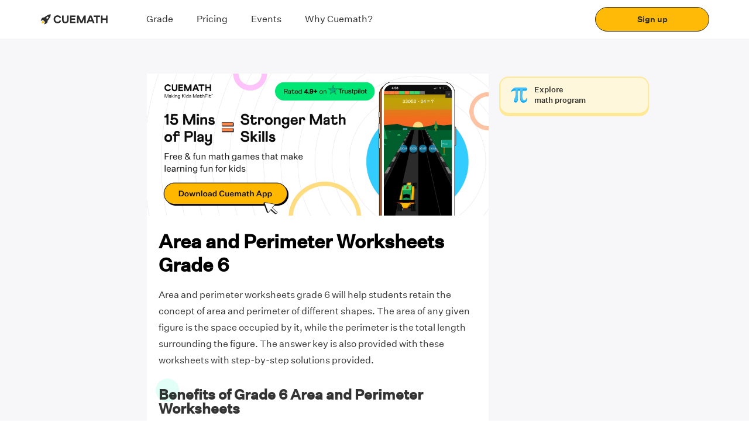

--- FILE ---
content_type: text/html; charset=utf-8
request_url: https://www.cuemath.com/worksheets/area-and-perimeter-worksheets-grade-6/
body_size: 24410
content:
<!DOCTYPE html><html lang="en"><head><link rel="shortcut icon" href="https://static.qumath.in/static/next/_next/static/images/favicon-f22a11065b742bfee308e669cf87cf89.png"/><link rel="dns-prefetch" href="https://www.googletagmanager.com/"/><link rel="dns-prefetch" href="https://www.google.co.in/"/><link rel="preload" href="https://static.qumath.in/static/next/_next/static/media/Athletics-Light.3995a09b0ed9d570a3a4da439efdd26b.woff2" as="font" type="font/woff2" crossorigin="anonymous"/><link rel="preload" href="https://static.qumath.in/static/next/_next/static/media/untitled-sans-regular.04e0a1b6617c3161a6126f6df65b932a.woff2" as="font" type="font/woff2" crossorigin="anonymous"/><link rel="preload" href="https://static.qumath.in/static/next/_next/static/media/untitled-sans-medium.557a3e216c980b6e9868759834c9ad5b.woff2" as="font" type="font/woff2" crossorigin="anonymous"/><style>
          html, body, div, span, applet, object, iframe,
          h1, h2, h3, h4, h5, h6, p, blockquote, pre,
          a, abbr, acronym, address, big, cite, code,
          del, dfn, em, img, ins, kbd, q, s, samp,
          small, strike, sub, sup, tt, var,
          b, u, i, center,
          dl, dt, dd, ol, ul, li,
          fieldset, form, label, legend, caption,
          article, aside, canvas, details, embed,
          figure, figcaption, footer, header, hgroup,
          menu, nav, output, ruby, section, summary,
          time, mark, audio, video {
              margin: 0;
              padding: 0;
              border: 0;
              font-size: 100%;
              font: inherit;
              vertical-align: baseline;
          }
          article, aside, details, figcaption, figure,
          footer, header, hgroup, menu, nav, section {
              display: block;
          }
          body {
              line-height: 1;
          }
          ol, ul {
              list-style: none;
          }
          blockquote, q {
              quotes: none;
          }
          blockquote:before, blockquote:after,
          q:before, q:after {
              content: &#x27;&#x27;;
              content: none;
          }
          table {
              border-collapse: collapse;
              border-spacing: 0;
          }
          html {
              box-sizing: border-box;
          }
          *, *:before, *:after {
              box-sizing: inherit;
          }
          body.disable-scroll {
              height: 100vh;
              overflow: hidden;
          }
          img {
              max-width: 100%;
              height: auto;
          }
          sup {
              vertical-align: super;
              font-size: small;
          }
          a {
              font-size: 14px;
              font-family: &#x27;Untitled Sans&#x27;, sans-serif !important;
              text-decoration: none;
          }
          input:focus, select:focus {
              outline: none;
              border: 1px solid #1F42FF;
          }
          input:not([type=radio], [type=checkbox]) {
              -webkit-appearance: none;
          }
          h2 a {
            text-decoration: underline;
            font-size: inherit;
            color: #3594d4;
          }
          html.no-scroll,  html.no-scroll  body{
            overflow: hidden;
          }
          div {
            -webkit-tap-highlight-color: transparent;
          }
        </style><meta charSet="UTF-8"/><title>Area and Perimeter Worksheets Grade 6 | Free Printable PDFs</title><meta name="description" content="6th Grade Area and Perimeter Worksheets - Math Worksheets encourage the students to engage their brains and think out-of-box while practicing the problems. Get hold of the most efficient Math Worksheets at Cuemath."/><meta name="viewport" content="width=device-width, initial-scale=1, user-scalable=no"/><link rel="shortcut icon" href="https://static.qumath.in/static/next/_next/static/images/favicon-f22a11065b742bfee308e669cf87cf89.png"/><link rel="canonical" href="https://www.cuemath.com/worksheets/area-and-perimeter-worksheets-grade-6/"/><meta name="og_title" property="og:title" content="Area and Perimeter Worksheets Grade 6 | Free Printable PDFs"/><meta name="og_site_name" property="og:site_name" content="Cuemath"/><meta name="og_image" property="og:image" content="https://static.qumath.in/static/next/_next/static/images/cuemath-dark-logo-9f8e8ee85028a3943d4cb7d90b9db2e7.svg"/><meta name="og_url" property="og:url" id="og-url" content="https://www.cuemath.com/worksheets/area-and-perimeter-worksheets-grade-6/?rnd=mkc49bumfk5ba840"/><meta property="og:description" content="6th Grade Area and Perimeter Worksheets - Math Worksheets encourage the students to engage their brains and think out-of-box while practicing the problems. Get hold of the most efficient Math Worksheets at Cuemath."/><meta name="twitter:site" content=""/><meta name="twitter:card" content="summary_large_image"/><meta name="twitter:image" content="https://static.qumath.in/static/next/_next/static/images/cuemath-dark-logo-9f8e8ee85028a3943d4cb7d90b9db2e7.svg"/><meta property="og:image:width" content="1200"/><meta property="og:image:height" content="630"/><meta name="theme-color" content="#FFBA07"/><meta name="referrer" content="no-referrer-when-downgrade"/><meta name="google-site-verification" content="rJR5MmOlrl6Ax4P0O1IIXIS_S9gwY6Wk_kc-BSNyi8o"/><link rel="dns-prefetch" href="https://www.googletagmanager.com/"/><link rel="dns-prefetch" href="https://www.google.co.in/"/><link rel="preload" href="https://static.qumath.in/static/next/_next/static/media/Athletics-Light.3995a09b0ed9d570a3a4da439efdd26b.woff2" as="font" type="font/woff2" crossorigin="anonymous"/><link rel="preload" href="https://static.qumath.in/static/next/_next/static/media/untitled-sans-regular.04e0a1b6617c3161a6126f6df65b932a.woff2" as="font" type="font/woff2" crossorigin="anonymous"/><link rel="preload" href="https://static.qumath.in/static/next/_next/static/media/untitled-sans-medium.557a3e216c980b6e9868759834c9ad5b.woff2" as="font" type="font/woff2" crossorigin="anonymous"/><style>
          html, body, div, span, applet, object, iframe,
          h1, h2, h3, h4, h5, h6, p, blockquote, pre,
          a, abbr, acronym, address, big, cite, code,
          del, dfn, em, img, ins, kbd, q, s, samp,
          small, strike, sub, sup, tt, var,
          b, u, i, center,
          dl, dt, dd, ol, ul, li,
          fieldset, form, label, legend, caption,
          article, aside, canvas, details, embed,
          figure, figcaption, footer, header, hgroup,
          menu, nav, output, ruby, section, summary,
          time, mark, audio, video {
              margin: 0;
              padding: 0;
              border: 0;
              font-size: 100%;
              font: inherit;
              vertical-align: baseline;
          }
          article, aside, details, figcaption, figure,
          footer, header, hgroup, menu, nav, section {
              display: block;
          }
          body {
              line-height: 1;
          }
          ol, ul {
              list-style: none;
          }
          blockquote, q {
              quotes: none;
          }
          blockquote:before, blockquote:after,
          q:before, q:after {
              content: &#x27;&#x27;;
              content: none;
          }
          table {
              border-collapse: collapse;
              border-spacing: 0;
          }
          html {
              box-sizing: border-box;
          }
          *, *:before, *:after {
              box-sizing: inherit;
          }
          body.disable-scroll {
              height: 100vh;
              overflow: hidden;
          }
          img {
              max-width: 100%;
              height: auto;
          }
          sup {
              vertical-align: super;
              font-size: small;
          }
          a {
              font-size: 14px;
              font-family: &#x27;Untitled Sans&#x27;, sans-serif !important;
              text-decoration: none;
          }
          input:focus, select:focus {
              outline: none;
              border: 1px solid #1F42FF;
          }
          input:not([type=radio], [type=checkbox]) {
              -webkit-appearance: none;
          }
          h2 a {
            text-decoration: underline;
            font-size: inherit;
            color: #3594d4;
          }
          html.no-scroll,  html.no-scroll  body{
            overflow: hidden;
          }
          div {
            -webkit-tap-highlight-color: transparent;
          }
        </style><script src="https://cdnjs.cloudflare.com/ajax/libs/mathjax/2.7.5/MathJax.js?config=TeX-MML-AM_CHTML" async=""></script><meta name="next-head-count" content="29"/><style data-styled="foAkYL hcZklS fcdker hYvLbT DekGR hGmhFZ cPlXST kokuVL cLPGPS biWupO qUpKB jhssUX nVABN hSZKhF bzLOzT evUADQ gaSeWO jGzxZo fbOSpw CidXf hOcUCI bQNuwh ecrhqb eRNtMA jskBdJ fzRuwF cHLYQI cjQVJE fdhBrh khdGNw fHTxJm eVvqcr kFOCOf goDhOS joWLyk kjGgdC fNmkei dDHwPT eZcgDZ ewgMvn fhEkla ehoZKz ksGXXR iOhACs fINJah inXwrz kWkGjB QaSpx cFVTX hNrVCQ hEQyzx iuGkIs jYoYmk bIiter dZkNEP RwCtW kHnQix ehUsjd bETaGr dzXQFH MLuUT fiksGr diCdeX dKZyCV laMMEd ejIIAI jicDPc jWqEiF iUzyYJ dlDqhl fMqNxc hPPpZt ecfhdP cKGSBB ewiyBG bCGjNF hgtztF kFQEKb dpKTBx dQCPRq hsqqrj jzvKHv gURJWG dpPmkj ACwtX dnnVmv cjweIS kzeERu uQsGg dUIcST cfTRhk jOoDWg hYLQya lkrDpM dLsPke iwPtXd lchzrk kRKYuz dUdjMI hVZRRt cIlMxP dusGkk hnpfKO ejvkDg coztNG fuolXj iVAYaI dZqsQO jklXWh epfmMf dCAZzy gYibgZ eUnXZc kSzYro dsFQdm edjyEc ftnRuk cXEjCp dSedof jlDAry glWiwW dcGfXt fipsLd hbbsCQ bhpisa exPJjB itjHYN kcDVMr gQLLkX dNDNPD bhraxI gSXZRl cIjCKz kpkoaS bAMPiS kaXSHp cYynxk lhldk dFMkdL bQEeCP jRvPfl eGaRFF cpRcNG ewCvjq cZlgdX zrYUG  MlPcu cbULrA bcInJQ fRktLJ jofELG faoIat EwoSc fNUOwd fEvaKN kXPLGS cuYLDU gvTnHd mAbOv" data-styled-version="4.4.1">
/* sc-component-id: bundle__FlexView-sc-czofrr-4 */
.khdGNw{display:-webkit-box;display:-webkit-flex;display:-ms-flexbox;display:flex;-webkit-flex-direction:column;-ms-flex-direction:column;flex-direction:column;padding:0px 0px;}
/* sc-component-id: bundle__Col1-sc-czofrr-5 */
.cpRcNG{box-sizing:border-box;-webkit-flex:0 0 auto;-ms-flex:0 0 auto;flex:0 0 auto;padding-right:0.5rem;padding-left:0.5rem;padding:0px 0px;} @media only screen and (min-width:0em){.cpRcNG{-webkit-flex-basis:100%;-ms-flex-preferred-size:100%;flex-basis:100%;max-width:100%;display:block;}} @media only screen and (min-width:48em){.cpRcNG{-webkit-flex-basis:16.666666666666668%;-ms-flex-preferred-size:16.666666666666668%;flex-basis:16.666666666666668%;max-width:16.666666666666668%;display:block;}}.ewCvjq{box-sizing:border-box;-webkit-flex:0 0 auto;-ms-flex:0 0 auto;flex:0 0 auto;padding-right:0.5rem;padding-left:0.5rem;padding:0px 0px;} @media only screen and (min-width:0em){.ewCvjq{-webkit-flex-basis:100%;-ms-flex-preferred-size:100%;flex-basis:100%;max-width:100%;display:block;}} @media only screen and (min-width:48em){.ewCvjq{-webkit-flex-basis:50%;-ms-flex-preferred-size:50%;flex-basis:50%;max-width:50%;display:block;}}
/* sc-component-id: bundle__Row1-sc-czofrr-6 */
.gaSeWO{box-sizing:border-box;display:-webkit-box;display:-webkit-flex;display:-ms-flexbox;display:flex;-webkit-flex:0 1 auto;-ms-flex:0 1 auto;flex:0 1 auto;-webkit-flex-direction:row;-ms-flex-direction:row;flex-direction:row;-webkit-flex-wrap:wrap;-ms-flex-wrap:wrap;flex-wrap:wrap;margin-right:-0.5rem;margin-left:-0.5rem;-webkit-flex-direction:row;-ms-flex-direction:row;flex-direction:row;margin-right:0;margin-left:0;padding:0px 16px;}.jGzxZo{box-sizing:border-box;display:-webkit-box;display:-webkit-flex;display:-ms-flexbox;display:flex;-webkit-flex:0 1 auto;-ms-flex:0 1 auto;flex:0 1 auto;-webkit-flex-direction:row;-ms-flex-direction:row;flex-direction:row;-webkit-flex-wrap:wrap;-ms-flex-wrap:wrap;flex-wrap:wrap;margin-right:-0.5rem;margin-left:-0.5rem;-webkit-flex-direction:row;-ms-flex-direction:row;flex-direction:row;margin-right:0;margin-left:0;padding:12px 0px;}
/* sc-component-id: text__TextWrapper-sc-13i85pz-0 */
.ehUsjd{display:block;font-family:Athletics-Black;font-size:13px;line-height:21px;font-weight:400;color:#000000;text-align:left;font-style:normal;font-family:Athletics-Black !important;color:#000000;-webkit-letter-spacing:1px;-moz-letter-spacing:1px;-ms-letter-spacing:1px;letter-spacing:1px;text-transform:uppercase;font-size:16px;line-height:20px;margin:0 0 0 0;font-weight:normal;} @media (min-width:768px) and (max-width:1024px){} @media (min-width:1025px){.ehUsjd{font-family:Athletics-Black !important;font-size:16px;line-height:20px;-webkit-letter-spacing:1px;-moz-letter-spacing:1px;-ms-letter-spacing:1px;letter-spacing:1px;text-transform:uppercase;}} @media (max-width:767px){.ehUsjd{font-size:16px;line-height:20px;margin:0 0 0 0;text-align:left;font-weight:normal;}}.bETaGr{display:block;font-family:Untitled Sans Regular;font-size:13px;line-height:21px;font-weight:400;color:#000000;text-align:left;font-style:normal;font-family:Untitled Sans Regular !important;color:#000000;-webkit-letter-spacing:px;-moz-letter-spacing:px;-ms-letter-spacing:px;letter-spacing:px;font-size:12px;line-height:16px;margin:0 0 0 0;font-weight:normal;} @media (min-width:768px) and (max-width:1024px){} @media (min-width:1025px){.bETaGr{font-family:Untitled Sans Regular !important;font-size:14px;line-height:20px;-webkit-letter-spacing:px;-moz-letter-spacing:px;-ms-letter-spacing:px;letter-spacing:px;}} @media (max-width:767px){.bETaGr{font-size:12px;line-height:16px;margin:0 0 0 0;text-align:left;font-weight:normal;}}.dzXQFH{display:block;font-family:Untitled Sans Regular;font-size:13px;line-height:21px;font-weight:400;color:#FFFFFF;text-align:left;font-style:normal;font-family:Untitled Sans Regular !important;color:#FFFFFF;-webkit-letter-spacing:px;-moz-letter-spacing:px;-ms-letter-spacing:px;letter-spacing:px;font-size:14px;line-height:20px;margin:0 0 0 0;font-weight:normal;} @media (min-width:768px) and (max-width:1024px){} @media (min-width:1025px){} @media (max-width:767px){.dzXQFH{font-size:14px;line-height:20px;margin:0 0 0 0;text-align:left;font-weight:normal;}}.MLuUT{display:block;font-family:Athletics-Black;font-size:13px;line-height:21px;font-weight:400;color:rgba(0,0,0,0.6);text-align:left;font-style:normal;font-family:Athletics-Black !important;color:rgba(0,0,0,0.6);-webkit-letter-spacing:0.5px;-moz-letter-spacing:0.5px;-ms-letter-spacing:0.5px;letter-spacing:0.5px;text-transform:uppercase;font-size:10px;line-height:12px;margin:0 0 0 0;font-weight:normal;} @media (min-width:768px) and (max-width:1024px){} @media (min-width:1025px){} @media (max-width:767px){.MLuUT{font-size:10px;line-height:12px;margin:0 0 0 0;text-align:left;font-weight:normal;}}.fiksGr{display:block;font-family:Athletics-Black;font-size:13px;line-height:21px;font-weight:400;color:#000000;text-align:left;font-style:normal;font-family:Athletics-Black !important;color:#000000;-webkit-letter-spacing:0px;-moz-letter-spacing:0px;-ms-letter-spacing:0px;letter-spacing:0px;text-transform:uppercase;font-size:12px;line-height:16px;margin:0 0 0 0;font-weight:normal;} @media (min-width:768px) and (max-width:1024px){} @media (min-width:1025px){} @media (max-width:767px){.fiksGr{font-size:12px;line-height:16px;margin:0 0 0 0;text-align:left;font-weight:normal;}}.diCdeX{display:block;font-family:Untitled Sans Regular;font-size:13px;line-height:21px;font-weight:400;color:rgba(0,0,0,0.6);text-align:left;font-style:normal;font-family:Untitled Sans Regular !important;color:rgba(0,0,0,0.6);-webkit-letter-spacing:px;-moz-letter-spacing:px;-ms-letter-spacing:px;letter-spacing:px;font-size:12px;line-height:16px;margin:0 0 0 0;font-weight:normal;} @media (min-width:768px) and (max-width:1024px){} @media (min-width:1025px){} @media (max-width:767px){.diCdeX{font-size:12px;line-height:16px;margin:0 0 0 0;text-align:left;font-weight:normal;}}.dKZyCV{display:block;font-family:Untitled Sans Regular;font-size:13px;line-height:21px;font-weight:400;color:#0D0D0D;text-align:left;font-style:normal;font-family:Untitled Sans Regular !important;color:#0D0D0D;-webkit-letter-spacing:px;-moz-letter-spacing:px;-ms-letter-spacing:px;letter-spacing:px;font-size:12px;line-height:16px;margin:0 0 0 0;font-weight:normal;} @media (min-width:768px) and (max-width:1024px){} @media (min-width:1025px){} @media (max-width:767px){.dKZyCV{font-size:12px;line-height:16px;margin:0 0 0 0;text-align:left;font-weight:normal;}}.laMMEd{display:block;font-family:'Untitled Sans',sans-serif !important;font-size:13px;line-height:21px;font-weight:400;color:#000000;text-align:left;font-style:normal;font-family:!important;color:#000000;-webkit-letter-spacing:px;-moz-letter-spacing:px;-ms-letter-spacing:px;letter-spacing:px;font-size:px;line-height:px;margin:0 0 0 0;font-weight:900;} @media (min-width:768px) and (max-width:1024px){} @media (min-width:1025px){} @media (max-width:767px){.laMMEd{font-size:px;line-height:px;margin:0 0 0 0;text-align:left;font-weight:900;}}.ejIIAI{display:block;font-family:'Untitled Sans',sans-serif !important;font-size:13px;line-height:21px;font-weight:400;color:#000000;text-align:left;font-style:normal;font-family:!important;color:#000000;-webkit-letter-spacing:px;-moz-letter-spacing:px;-ms-letter-spacing:px;letter-spacing:px;font-size:px;line-height:px;margin:0 0 0 0;font-weight:normal;} @media (min-width:768px) and (max-width:1024px){} @media (min-width:1025px){} @media (max-width:767px){.ejIIAI{font-size:px;line-height:px;margin:0 0 0 0;text-align:left;font-weight:normal;}}.jicDPc{display:block;font-family:Untitled Sans;font-size:13px;line-height:21px;font-weight:400;color:#000000;text-align:left;font-style:normal;font-family:Untitled Sans !important;color:#000000;-webkit-letter-spacing:0px;-moz-letter-spacing:0px;-ms-letter-spacing:0px;letter-spacing:0px;text-transform:none;font-size:16px;line-height:24px;margin:0 0 0 0;font-weight:normal;} @media (min-width:768px) and (max-width:1024px){} @media (min-width:1025px){} @media (max-width:767px){.jicDPc{font-size:16px;line-height:24px;margin:0 0 0 0;text-align:left;font-weight:normal;}}.jWqEiF{display:block;font-family:Untitled Sans;font-size:13px;line-height:21px;font-weight:400;color:#000000;text-align:left;font-style:normal;font-family:Untitled Sans !important;color:#000000;-webkit-letter-spacing:0px;-moz-letter-spacing:0px;-ms-letter-spacing:0px;letter-spacing:0px;text-transform:none;font-size:16px;line-height:24px;margin:0 0 0 0;font-weight:500;} @media (min-width:768px) and (max-width:1024px){} @media (min-width:1025px){} @media (max-width:767px){.jWqEiF{font-size:16px;line-height:24px;margin:0 0 0 0;text-align:left;font-weight:500;}}.iUzyYJ{display:block;font-family:Untitled Sans Medium;font-size:13px;line-height:21px;font-weight:400;color:#000000;text-align:center;font-style:normal;font-family:Untitled Sans Medium !important;color:#000000;-webkit-letter-spacing:px;-moz-letter-spacing:px;-ms-letter-spacing:px;letter-spacing:px;font-size:16px;line-height:24px;margin:0 0 0 0;font-weight:500;} @media (min-width:768px) and (max-width:1024px){} @media (min-width:1025px){} @media (max-width:767px){.iUzyYJ{font-size:16px;line-height:24px;margin:0 0 0 0;text-align:center;font-weight:500;}}
/* sc-component-id: separator-sc-gf6uv9-0 */
.fHTxJm{height:8px;} @media (max-width:767px){.fHTxJm{height:8px;}} @media screen and (min-width:768px) and (max-width:1023px){.fHTxJm{height:8px;}}.eVvqcr{height:4px;} @media (max-width:767px){.eVvqcr{height:4px;}} @media screen and (min-width:768px) and (max-width:1023px){.eVvqcr{height:4px;}}.kFOCOf{height:12px;} @media (max-width:767px){.kFOCOf{height:12px;}} @media screen and (min-width:768px) and (max-width:1023px){.kFOCOf{height:12px;}}
/* sc-component-id: sc-global-1261385170 */
@font-face{font-family:'Athletics-Light';font-style:normal;font-weight:normal;font-display:block;src:local('Athletics'),url(https://static.qumath.in/static/next/_next/static/media/Athletics-Light.3995a09b0ed9d570a3a4da439efdd26b.woff2) format('woff2'),url(https://static.qumath.in/static/next/_next/static/media/Athletics-Light.13aed54da7eb157ef4e3e2ebc8cd9424.woff) format('woff');} @font-face{font-family:'Untitled Sans Regular';font-style:normal;font-weight:400;font-display:block;src:url(https://static.qumath.in/static/next/_next/static/media/untitled-sans-regular.04e0a1b6617c3161a6126f6df65b932a.woff2) format('woff2'),url(https://static.qumath.in/static/next/_next/static/media/untitled-sans-regular.488199b65a8de86afe82505b37360ae9.woff) format('woff');} @font-face{font-family:'Untitled Sans';font-style:normal;font-weight:500;font-display:block;src:url(https://static.qumath.in/static/next/_next/static/media/untitled-sans-medium.557a3e216c980b6e9868759834c9ad5b.woff2) format('woff2'),url(https://static.qumath.in/static/next/_next/static/media/untitled-sans-medium.3873f677fe2c98e2d9eae09c335b054d.woff) format('woff');} @font-face{font-family:'Untitled Sans Medium';font-style:normal;font-weight:500;font-display:block;src:url(https://static.qumath.in/static/next/_next/static/media/untitled-sans-medium.557a3e216c980b6e9868759834c9ad5b.woff2) format('woff2'),url(https://static.qumath.in/static/next/_next/static/media/untitled-sans-medium.3873f677fe2c98e2d9eae09c335b054d.woff) format('woff');} @font-face{font-family:'Untitled Sans';font-style:normal;font-weight:400;font-display:block;src:url(https://static.qumath.in/static/next/_next/static/media/untitled-sans-regular.04e0a1b6617c3161a6126f6df65b932a.woff2) format('woff2'),url(https://static.qumath.in/static/next/_next/static/media/untitled-sans-regular.488199b65a8de86afe82505b37360ae9.woff) format('woff');} @font-face{font-family:'Athletics-Black';font-style:normal;font-weight:normal;font-display:swap;src:local('Athletics'),url(https://static.qumath.in/static/next/_next/static/media/Athletics-Black.5ab9d6b3e5ee3db7b7efba2c841bf9c7.woff) format('woff');} @font-face{font-family:'Athletics-900';font-style:normal;font-weight:900;font-display:swap;src:local('Athletics'),url(https://static.qumath.in/static/next/_next/static/media/Athletics-Black.5ab9d6b3e5ee3db7b7efba2c841bf9c7.woff) format('woff');} @font-face{font-family:'Athletics';font-style:normal;font-weight:normal;font-display:swap;src:local('Athletics'),url(https://static.qumath.in/static/next/_next/static/media/Athletics-Bold.7e4b0f2fbffc768fc83cce4dc9ea4514.woff) format('woff');} @font-face{font-family:'Athletics-Regular';font-style:normal;font-weight:normal;font-display:swap;src:local('Athletics'),url(https://static.qumath.in/static/next/_next/static/media/Athletics-Regular.10695d8155f114d950715d7bfca359b3.woff) format('woff');} @font-face{font-family:'Athletics-Medium';font-style:normal;font-weight:normal;font-display:swap;src:local('Athletics'),url(https://static.qumath.in/static/next/_next/static/media/Athletics-Medium.f20566b40b1e9f21f6dc9eb5d75ea49c.woff) format('woff');} @font-face{font-family:'Athletics-Bold';font-style:normal;font-weight:normal;font-display:swap;src:local('Athletics'),url(https://static.qumath.in/static/next/_next/static/media/Athletics-Bold.7e4b0f2fbffc768fc83cce4dc9ea4514.woff) format('woff');} @font-face{font-family:'Open Sans';font-style:normal;font-weight:400;font-display:swap;src:local('Open Sans Regular'),local('OpenSans-Regular'),url(https://fonts.gstatic.com/s/opensans/v17/mem8YaGs126MiZpBA-UFVZ0bf8pkAg.woff2) format('woff2');unicode-range:U+0000-00FF,U+0131,U+0152-0153,U+02BB-02BC,U+02C6,U+02DA,U+02DC,U+2000-206F,U+2074,U+20AC,U+2122,U+2191,U+2193,U+2212,U+2215,U+FEFF,U+FFFD;} @font-face{font-family:'Open Sans';font-style:normal;font-weight:600;font-display:swap;src:local('Open Sans SemiBold'),local('OpenSans-SemiBold'),url(https://fonts.gstatic.com/s/opensans/v17/mem5YaGs126MiZpBA-UNirkOUuhpKKSTjw.woff2) format('woff2');unicode-range:U+0000-00FF,U+0131,U+0152-0153,U+02BB-02BC,U+02C6,U+02DA,U+02DC,U+2000-206F,U+2074,U+20AC,U+2122,U+2191,U+2193,U+2212,U+2215,U+FEFF,U+FFFD;} @font-face{font-family:'Nunito';font-style:normal;font-weight:400;font-display:swap;src:local('Nunito Regular'),local('Nunito-Regular'),url(https://fonts.gstatic.com/s/nunito/v9/XRXV3I6Li01BKofINeaBTMnFcQ.woff2) format('woff2');unicode-range:U+0000-00FF,U+0131,U+0152-0153,U+02BB-02BC,U+02C6,U+02DA,U+02DC,U+2000-206F,U+2074,U+20AC,U+2122,U+2191,U+2193,U+2212,U+2215,U+FEFF,U+FFFD;} @font-face{font-family:'Nunito';font-style:normal;font-weight:700;font-display:swap;src:local('Nunito Bold'),local('Nunito-Bold'),url(https://fonts.gstatic.com/s/nunito/v9/XRXW3I6Li01BKofAjsOUYevIWzgPDA.woff2) format('woff2');unicode-range:U+0000-00FF,U+0131,U+0152-0153,U+02BB-02BC,U+02C6,U+02DA,U+02DC,U+2000-206F,U+2074,U+20AC,U+2122,U+2191,U+2193,U+2212,U+2215,U+FEFF,U+FFFD;} @-webkit-keyframes speakers-carousel-prepend-slide-in{0%{-webkit-transform:translateX(-28px);-ms-transform:translateX(-28px);transform:translateX(-28px);}} @-webkit-keyframes speakers-carousel-prepend-slide-in{0%{-webkit-transform:translateX(-28px);-ms-transform:translateX(-28px);transform:translateX(-28px);}} @keyframes speakers-carousel-prepend-slide-in{0%{-webkit-transform:translateX(-28px);-ms-transform:translateX(-28px);transform:translateX(-28px);}} @-webkit-keyframes speakers-carousel-append-slide-in{0%{-webkit-transform:translateX(28px);-ms-transform:translateX(28px);transform:translateX(28px);}} @-webkit-keyframes speakers-carousel-append-slide-in{0%{-webkit-transform:translateX(28px);-ms-transform:translateX(28px);transform:translateX(28px);}} @keyframes speakers-carousel-append-slide-in{0%{-webkit-transform:translateX(28px);-ms-transform:translateX(28px);transform:translateX(28px);}} @-webkit-keyframes gradientAnim{0%{background-position:0 50%;}50%{background-position:100% 50%;}100%{background-position:0 50%;}} @keyframes gradientAnim{0%{background-position:0 50%;}50%{background-position:100% 50%;}100%{background-position:0 50%;}} @-webkit-keyframes gradientAnim{0%{background-position:0 50%;}50%{background-position:100% 50%;}100%{background-position:0 50%;}} :root{--height:calc( 80vh - 50px );--width:450px;--max-width-base:1480;--max-width:calc(var(--max-width-base) * 1px);--scrollbar-width:0px;--window-width:calc(100vw - var(--scrollbar-width));--border-radius:12px;--foreground-rgb:0,0,0;--background-color:255,255,255;--pulse-color:#DE75BD;--color-black-primary:#221B35;--color-white-primary:#FFFFFF;--grid-column-width:30px;--button-height:var(--grid-column-width);--button-background:hsla(0,0%,100%,.15);--button-color:var(--color-black-primary);--button-border:1px solid var(--button-color);--button-font:normal var(--font-size-subtitle-scalable) /1.02 var(--font-regular);--slide-width:-2190px;--space-base-unit:4px;--space-2:calc(var(--space-base-unit) * 0.5);--space-4:calc(var(--space-base-unit) * 1);--space-8:calc(var(--space-base-unit) * 2);--space-12:calc(var(--space-base-unit) * 3);--space-16:calc(var(--space-base-unit) * 4);--space-20:calc(var(--space-base-unit) * 5);--space-24:calc(var(--space-base-unit) * 6);--space-32:calc(var(--space-base-unit) * 8);--space-40:calc(var(--space-base-unit) * 10);--space-44:calc(var(--space-base-unit) * 11);--space-48:calc(var(--space-base-unit) * 12);--space-56:calc(var(--space-base-unit) * 14);--space-64:calc(var(--space-base-unit) * 16);--grid-gutter-width:20px;--grid-column-count:24;--grid-column-width-base:64;--grid-column-width:calc(var(--grid-column-width-base) * 1px);--line-color:rgba(var(--foreground-rgb),0.15);--font-body:var(--font-weight-normal) 14px/1.2 var(--font-regular);--font-badge:var(--font-weight-normal) 10px/1.1 var(--font-regular);--font-caption:11px/1 var(--font-mono-semibold);--font-size-title-base:80;--font-size-title-mobile-scalable:calc(var(--font-size-title-base) / 760 * var(--window-width));--font-size-title-tablet-scalable:calc(var(--font-size-title-base) / 940 * var(--window-width));--font-size-title-desktop-scalable:calc(var(--font-size-title-base) / 1120 * var(--window-width));--font-size-title-desktopXL-scalable:calc(var(--font-size-title-base) / 1300 * var(--window-width));--font-size-title-desktopXXL-scalable:calc(var(--font-size-title-base) / var(--max-width-base) * var(--window-width));--font-size-title-scalable:var(--font-size-title-mobile-scalable);--font-size-subtitle-base:48;--font-size-subtitle-mobile-scalable:calc(var(--font-size-subtitle-base) / 760 * var(--window-width));--font-size-subtitle-tablet-scalable:calc(var(--font-size-subtitle-base) / 940 * var(--window-width));--font-size-subtitle-desktop-scalable:calc(var(--font-size-subtitle-base) / 1120 * var(--window-width));--font-size-subtitle-desktopXL-scalable:calc(var(--font-size-subtitle-base) / 1300 * var(--window-width));--font-size-subtitle-desktopXXL-scalable:calc(var(--font-size-subtitle-base) / var(--max-width-base) * var(--window-width));--font-size-subtitle-scalable:var(--font-size-subtitle-mobile-scalable);--font-size-marquee-base:122;--font-size-marquee-mobile-scalable:calc(var(--font-size-marquee-base) / 760 * var(--window-width));--font-size-marquee-tablet-scalable:calc(var(--font-size-marquee-base) / 940 * var(--window-width));--font-size-marquee-desktop-scalable:calc(var(--font-size-marquee-base) / 1120 * var(--window-width));--font-size-marquee-desktopXL-scalable:calc(var(--font-size-marquee-base) / 1300 * var(--window-width));--font-size-marquee-desktopXXL-scalable:calc(var(--font-size-marquee-base) / var(--max-width-base) * var(--window-width));--font-size-marquee-scalable:var(--font-size-marquee-mobile-scalable);--letter-spacing-body:-0.01em;--ease-out:cubic-bezier(0.33,1,0.68,1);--ease-in-out:cubic-bezier(0.65,0,0.35,1);} @media screen and (max-width:768px){:root{--grid-column-width-base:31;--slide-width:-1800px;}} @media screen and (min-width:768px) and (max-width:1024px){:root{--grid-column-width-base:48;}} @media only screen and (min-width:760px){:root{--font-size-title-scalable:var(--font-size-title-tablet-scalable);--font-size-subtitle-scalable:var(--font-size-subtitle-tablet-scalable);--font-size-marquee-scalable:var(--font-size-marquee-tablet-scalable);--font-body:var(--font-weight-normal) 16px/1.2 var(--font-regular);--font-badge:var(--font-weight-normal) 16px/1.1 var(--font-regular);--font-caption:12px/1 var(--font-mono-semibold);--grid-column-count:27;}} @media only screen and (min-width:940px){:root{--font-size-title-scalable:var(--font-size-title-desktop-scalable);--font-size-subtitle-scalable:var(--font-size-subtitle-desktop-scalable);--font-size-marquee-scalable:var(--font-size-marquee-desktop-scalable);--font-body:var(--font-weight-normal) 18px/1.2 var(--font-regular);--font-caption:14px/1 var(--font-mono-semibold);--grid-column-count:19;}} @media only screen and (min-width:1120px){:root{--font-size-title-scalable:var(--font-size-title-desktopXL-scalable);--font-size-subtitle-scalable:var(--font-size-subtitle-desktopXL-scalable);--font-size-marquee-scalable:var(--font-size-marquee-desktopXL-scalable);--grid-column-count:21;}} @media only screen and (min-width:1300px){:root{--font-size-title-scalable:var(--font-size-title-desktopXXL-scalable);--font-size-subtitle-scalable:var( --font-size-subtitle-desktopXXL-scalable );--font-size-marquee-scalable:var(--font-size-marquee-desktopXXL-scalable);--grid-column-count:23;}} @media only screen and (min-width:1480px){:root{--font-size-title-scalable:calc(var(--font-size-title-base) * 1px);--font-size-subtitle-scalable:calc(var(--font-size-subtitle-base) * 1px);--font-size-marquee-scalable:calc(var(--font-size-marquee-base) * 1px);--grid-column-count:16;--grid-column-width:calc(var(--grid-column-width-base) * 1px);--grid-column-count:25;}} @media only screen and (min-width:1620px){:root{--grid-column-count:27;}} @media only screen and (min-width:1760px){:root{--grid-column-count:29;}} @media only screen and (min-width:1900px){:root{--grid-column-count:31;}} @media only screen and (min-width:2040px){:root{--grid-column-count:33;}} @media only screen and (min-width:2180px){:root{--grid-column-count:35;}} @media only screen and (min-width:2340px){:root{--grid-column-count:37;}} @media only screen and (min-width:2480px){:root{--grid-column-count:39;}} .cc-banner,.cc-floating.cc-theme-classic{padding:8px 16px;} .cc-bottom{bottom:0;} .cc-window.cc-floating{max-width:100%;} .cc-window.cc-message,.cc-floating .cc-message{margin-bottom:0px;} .cc-window.cc-banner,.cc-window.cc-floating{-webkit-flex-direction:row;-ms-flex-direction:row;flex-direction:row;-webkit-align-items:center;-webkit-box-align:center;-ms-flex-align:center;align-items:center;-webkit-box-pack:justify;-webkit-justify-content:space-between;-ms-flex-pack:justify;justify-content:space-between;width:100%;} @media (max-width:767px){.cc-theme-classic .cc-btn:last-child{min-width:80px;}}
/* sc-component-id: text__TextWrapper-sc-pds6v7-0 */
.bQNuwh{display:block;font-family:Untitled Sans;font-size:13px;line-height:21px;font-weight:400;color:#2B2B2B;text-align:left;font-style:normal;font-family:Untitled Sans !important;color:#2B2B2B;-webkit-letter-spacing:0px;-moz-letter-spacing:0px;-ms-letter-spacing:0px;letter-spacing:0px;text-transform:none;font-size:16px;line-height:24px;margin:0 0 0 0;font-weight:normal;} @media (max-width:767px){.bQNuwh{font-size:16px;line-height:24px;margin:0 0 0 0;text-align:left;font-weight:normal;}}.ecrhqb{display:block;font-family:Untitled Sans;font-size:13px;line-height:21px;font-weight:400;color:#2B2B2B;text-align:left;font-style:normal;font-family:Untitled Sans !important;color:#2B2B2B;-webkit-letter-spacing:0px;-moz-letter-spacing:0px;-ms-letter-spacing:0px;letter-spacing:0px;text-transform:none;font-size:14px;line-height:20px;margin:0 0 0 0;font-weight:500;} @media (max-width:767px){.ecrhqb{font-size:14px;line-height:20px;margin:0 0 0 0;text-align:left;font-weight:500;}}.eRNtMA{display:block;font-family:Untitled Sans;font-size:13px;line-height:21px;font-weight:400;color:#2B2B2B;text-align:left;font-style:normal;font-family:Untitled Sans !important;color:#2B2B2B;-webkit-letter-spacing:0px;-moz-letter-spacing:0px;-ms-letter-spacing:0px;letter-spacing:0px;text-transform:none;font-size:16px;line-height:24px;margin:0 0 0 0;font-weight:500;} @media (max-width:767px){.eRNtMA{font-size:16px;line-height:24px;margin:0 0 0 0;text-align:left;font-weight:500;}}.jskBdJ{display:block;font-family:Untitled Sans;font-size:13px;line-height:21px;font-weight:400;color:#2B2B2B;text-align:left;font-style:normal;font-family:Untitled Sans !important;color:#2B2B2B;-webkit-letter-spacing:0px;-moz-letter-spacing:0px;-ms-letter-spacing:0px;letter-spacing:0px;text-transform:none;font-size:16px;line-height:18px;margin:0 0 0 0;font-weight:500;} @media (max-width:767px){.jskBdJ{font-size:16px;line-height:18px;margin:0 0 0 0;text-align:left;font-weight:500;}}
/* sc-component-id: button__ButtonWrapper-sc-dsj409-0 */
.ksGXXR{display:-webkit-box;display:-webkit-flex;display:-ms-flexbox;display:flex;-webkit-align-items:center;-webkit-box-align:center;-ms-flex-align:center;align-items:center;-webkit-box-pack:center;-webkit-justify-content:center;-ms-flex-pack:center;justify-content:center;border-radius:104px;color:#2B2B2B;width:200px;border:none;background-color:transparent;-webkit-text-decoration:underline;text-decoration:underline;-webkit-text-decoration-thickness:2px;text-decoration-thickness:2px;text-underline-offset:3px;width:auto !important;} .ksGXXR,.ksGXXR *{-webkit-transition:all 0.3s ease;transition:all 0.3s ease;} .ksGXXR:hover:not([disabled]){cursor:pointer;} .ksGXXR:hover:not([disabled]) img{width:0;margin:0;} .ksGXXR:disabled *{opacity:0.5;pointer-events:none;} .ksGXXR:hover:not([disabled]){-webkit-text-decoration:none;text-decoration:none;}.iOhACs{display:-webkit-box;display:-webkit-flex;display:-ms-flexbox;display:flex;-webkit-align-items:center;-webkit-box-align:center;-ms-flex-align:center;align-items:center;-webkit-box-pack:center;-webkit-justify-content:center;-ms-flex-pack:center;justify-content:center;border-radius:104px;color:#2B2B2B;width:195px;border:1px solid #2B2B2B;background-color:#FFBA07;padding:10px 0;} .iOhACs,.iOhACs *{-webkit-transition:all 0.3s ease;transition:all 0.3s ease;} .iOhACs:hover:not([disabled]){cursor:pointer;} .iOhACs:hover:not([disabled]) img{width:0;margin:0;} .iOhACs:disabled *{opacity:0.5;pointer-events:none;} .iOhACs:not([disabled]):hover{background-color:#2B2B2B;} .iOhACs:not([disabled]):hover,.iOhACs:not([disabled]):hover *{color:#FFFFFF;} .iOhACs:disabled{background-color:#B3B3B3;border:none;}.fINJah{display:-webkit-box;display:-webkit-flex;display:-ms-flexbox;display:flex;-webkit-align-items:center;-webkit-box-align:center;-ms-flex-align:center;align-items:center;-webkit-box-pack:center;-webkit-justify-content:center;-ms-flex-pack:center;justify-content:center;border-radius:104px;color:#2B2B2B;width:280px;border:1px solid #2B2B2B;background-color:#FFBA07;padding:22px 0;} .fINJah,.fINJah *{-webkit-transition:all 0.3s ease;transition:all 0.3s ease;} .fINJah:hover:not([disabled]){cursor:pointer;} .fINJah:hover:not([disabled]) img{width:0;margin:0;} .fINJah:disabled *{opacity:0.5;pointer-events:none;} .fINJah:not([disabled]):hover{background-color:#2B2B2B;} .fINJah:not([disabled]):hover,.fINJah:not([disabled]):hover *{color:#FFFFFF;} .fINJah:disabled{background-color:#B3B3B3;border:none;}
/* sc-component-id: container-sc-1e00pxc-0 */
.eGaRFF{width:100%;height:inherit;margin:0 auto;padding:0 16px;} @media (min-width:1200px){.eGaRFF{width:1200px;}}
/* sc-component-id: image__PlaceholderImage-sc-14o5d8f-1 */
.hSZKhF{width:20px;height:20px;}
/* sc-component-id: layout__DesktopWrapper-sc-rfgcyz-0 */
@media (max-width:1025px){.hYvLbT{display:none;}}
/* sc-component-id: layout__MobileWrapper-sc-rfgcyz-1 */
.kFQEKb{cursor:pointer;} @media (min-width:768px){.kFQEKb{display:none;}}
/* sc-component-id: layout__TabletDesktopWrapper-sc-rfgcyz-3 */
@media (max-width:767px){.bIiter{display:none;}}
/* sc-component-id: plus-menu__MenuCol-sc-17vzm4d-0 */
.fbOSpw{box-sizing:border-box;-webkit-flex:0 0 auto;-ms-flex:0 0 auto;flex:0 0 auto;padding-right:0.5rem;padding-left:0.5rem;padding:6px 8px;position:relative;} .fbOSpw:hover > a div{font-weight:900;} .fbOSpw:hover > div div{font-weight:900;} .fbOSpw:hover .submenu{display:block;} @media (max-width:767px){.fbOSpw{display:none;}}.CidXf{box-sizing:border-box;-webkit-flex:0 0 auto;-ms-flex:0 0 auto;flex:0 0 auto;padding-right:0.5rem;padding-left:0.5rem;padding:6px 20px;position:relative;} .CidXf:hover > a div{font-weight:900;} .CidXf:hover > div div{font-weight:900;} .CidXf:hover .submenu{display:block;} @media (max-width:767px){.CidXf{display:none;}}
/* sc-component-id: plus-menu__PointerText-sc-17vzm4d-1 */
.fNmkei{cursor:pointer;}
/* sc-component-id: plus-menu__SubMenu-sc-17vzm4d-2 */
.fzRuwF{display:none;position:absolute;top:34px;width:-webkit-max-content;width:-moz-max-content;width:max-content;padding:24px;z-index:5;box-shadow:0px 0px 6px rgba(0,0,0,0.1);border-radius:0px 8px 8px 8px;background-color:#FFFFFF;}
/* sc-component-id: plus-menu__DesktopSubCategory-sc-17vzm4d-6 */
.dDHwPT{padding:0px 0px 0px 14px;width:48%;position:relative;}
/* sc-component-id: plus-menu__SubCategoryItem-sc-17vzm4d-7 */
.joWLyk{width:-webkit-max-content;width:-moz-max-content;width:max-content;} .joWLyk:hover{-webkit-text-decoration:underline;text-decoration:underline;cursor:pointer;}
/* sc-component-id: plus-menu__SubCategoryContainer-sc-17vzm4d-10 */
.cHLYQI{display:-webkit-box;display:-webkit-flex;display:-ms-flexbox;display:flex;-webkit-flex-direction:column;-ms-flex-direction:column;flex-direction:column;-webkit-flex-wrap:wrap;-ms-flex-wrap:wrap;flex-wrap:wrap;-webkit-box-pack:justify;-webkit-justify-content:space-between;-ms-flex-pack:justify;justify-content:space-between;}
/* sc-component-id: plus-menu__TitleWrapper-sc-17vzm4d-14 */
.hOcUCI{position:relative;display:inline;} .hOcUCI::before{position:absolute;color:#FC5959;font-weight:500;top:-6px;right:-21px;}
/* sc-component-id: plus-menu__SubCategoryWrapper-sc-17vzm4d-17 */
.goDhOS{display:-webkit-box;display:-webkit-flex;display:-ms-flexbox;display:flex;-webkit-flex-direction:column;-ms-flex-direction:column;flex-direction:column;padding:0px 0px;} @media screen and (min-width:768px){.goDhOS{gap:16px;}}
/* sc-component-id: plus-menu__TextContainer-sc-17vzm4d-20 */
.kjGgdC{display:-webkit-box;display:-webkit-flex;display:-ms-flexbox;display:flex;gap:2px;-webkit-flex-direction:row;-ms-flex-direction:row;flex-direction:row;}
/* sc-component-id: plus-menu__CustomRow-sc-17vzm4d-21 */
.cjQVJE{box-sizing:border-box;display:-webkit-box;display:-webkit-flex;display:-ms-flexbox;display:flex;-webkit-flex:0 1 auto;-ms-flex:0 1 auto;flex:0 1 auto;-webkit-flex-direction:row;-ms-flex-direction:row;flex-direction:row;-webkit-flex-wrap:wrap;-ms-flex-wrap:wrap;flex-wrap:wrap;margin-right:-0.5rem;margin-left:-0.5rem;-webkit-flex-direction:row;-ms-flex-direction:row;flex-direction:row;margin-right:0;margin-left:0;padding:0px 0px;-webkit-box-pack:start;-webkit-justify-content:flex-start;-ms-flex-pack:start;justify-content:flex-start;gap:55px;}.fdhBrh{box-sizing:border-box;display:-webkit-box;display:-webkit-flex;display:-ms-flexbox;display:flex;-webkit-flex:0 1 auto;-ms-flex:0 1 auto;flex:0 1 auto;-webkit-flex-direction:row;-ms-flex-direction:row;flex-direction:row;-webkit-flex-wrap:wrap;-ms-flex-wrap:wrap;flex-wrap:wrap;margin-right:-0.5rem;margin-left:-0.5rem;-webkit-flex-direction:row;-ms-flex-direction:row;flex-direction:row;margin-right:0;margin-left:0;padding:0px 0px;-webkit-box-pack:justify;-webkit-justify-content:space-between;-ms-flex-pack:justify;justify-content:space-between;}
/* sc-component-id: enroll-button__CustomDataAttributesWrapper-sc-1b94yh2-0 */
.inXwrz{width:-webkit-fit-content;width:-moz-fit-content;width:fit-content;}
/* sc-component-id: enroll-button__StyledDataAttributesWrapper-sc-1b94yh2-1 */
.lhldk{height:100%;} @media screen and (max-width:1025px){.lhldk{display:none;}}
/* sc-component-id: enroll-button__StyledNavBarSquareButton-sc-1b94yh2-3 */
.dFMkdL{background-color:#FFBA07;height:100%;padding:0px 40px;border:1px solid #000000;border-left:none;cursor:pointer;-webkit-transition:all 0.25s ease-in;transition:all 0.25s ease-in;width:260px;min-width:260px;} .dFMkdL:hover{background-color:#000000;} .dFMkdL:hover div{color:#FFFFFF;}
/* sc-component-id: cuemath-logo__UpdatedLogo-sc-argthj-0 */
.eUnXZc{display:block;height:56px;min-width:142px;padding-top:15px;padding-bottom:15px;} @media screen and (max-width:1023px){.eUnXZc{display:block;}} @media screen and (min-width:1024px){.eUnXZc{border:1px solid #000000;min-width:256px;}} @media screen and (max-width:767px){.eUnXZc{max-width:124px;padding-left:24px;}} @media screen and (min-width:768px) and (max-width:1023px){.eUnXZc{max-width:148px;padding-left:32px;}}.kSzYro{display:block;height:56px;min-width:142px;padding-top:15px;padding-bottom:15px;} @media screen and (max-width:1023px){.kSzYro{display:none;}} @media screen and (min-width:1024px){.kSzYro{border:1px solid #000000;min-width:256px;}} @media screen and (max-width:767px){.kSzYro{max-width:124px;padding-left:24px;}} @media screen and (min-width:768px) and (max-width:1023px){.kSzYro{max-width:148px;padding-left:32px;}}
/* sc-component-id: cuemath-logo__Logo-sc-argthj-1 */
.kokuVL{display:block;height:56px;min-width:142px;} @media screen and (min-width:1024px){.kokuVL{border:none;min-width:142px;}} @media screen and (max-width:767px){.kokuVL{max-width:142px;}}
/* sc-component-id: cuemath-logo__Anchor-sc-argthj-2 */
.DekGR{width:142px;display:inline-block;height:56px;display:-webkit-box;display:-webkit-flex;display:-ms-flexbox;display:flex;-webkit-align-items:center;-webkit-box-align:center;-ms-flex-align:center;align-items:center;-webkit-box-pack:center;-webkit-justify-content:center;-ms-flex-pack:center;justify-content:center;border-bottom-right-radius:40px;} @media screen and (max-width:1023px){.DekGR{display:block;}} @media (min-width:768px){.DekGR{margin-left:0;margin-top:0;}} @media (min-width:1024px){.DekGR{min-width:142px;}}.hGmhFZ{width:142px;display:inline-block;height:56px;display:-webkit-box;display:-webkit-flex;display:-ms-flexbox;display:flex;-webkit-align-items:center;-webkit-box-align:center;-ms-flex-align:center;align-items:center;-webkit-box-pack:center;-webkit-justify-content:center;-ms-flex-pack:center;justify-content:center;border-bottom-right-radius:40px;} @media screen and (max-width:1023px){.hGmhFZ{display:block;}} @media (min-width:768px){.hGmhFZ{margin-left:0;margin-top:0;}} @media (min-width:1024px){.hGmhFZ{min-width:256px;}}.cPlXST{width:142px;display:inline-block;height:56px;display:-webkit-box;display:-webkit-flex;display:-ms-flexbox;display:flex;-webkit-align-items:center;-webkit-box-align:center;-ms-flex-align:center;align-items:center;-webkit-box-pack:center;-webkit-justify-content:center;-ms-flex-pack:center;justify-content:center;border-bottom-right-radius:40px;} @media screen and (max-width:1023px){.cPlXST{display:none;}} @media (min-width:768px){.cPlXST{margin-left:0;margin-top:0;}} @media (min-width:1024px){.cPlXST{min-width:256px;}}
/* sc-component-id: delta-menu__MenuCol-sc-a6p9x1-0 */
.ftnRuk{display:-webkit-box;display:-webkit-flex;display:-ms-flexbox;display:flex;-webkit-flex-direction:column;-ms-flex-direction:column;flex-direction:column;padding:6px 20px;position:relative;-webkit-align-items:center;-webkit-box-align:center;-ms-flex-align:center;align-items:center;-webkit-box-pack:center;-webkit-justify-content:center;-ms-flex-pack:center;justify-content:center;border-right:1px solid #000000;border-top:1px solid #000000;border-bottom:1px solid #000000;height:100%;padding:0 !important;width:-webkit-fill-available;width:-moz-available;width:-webkit-fill-available;width:-moz-available;width:fill-available;background-color:none;} @media (max-width:1023px){.ftnRuk{display:none;}} .ftnRuk:hover{background-color:#000000;} .ftnRuk:hover > a div{font-weight:900;color:#FFFFFF;} .ftnRuk:hover > div > .link > div{font-weight:900;color:#FFFFFF;} .ftnRuk:hover .submenu,.ftnRuk:hover .why-cuemath-submenu{display:block;} @media (max-width:1023px){.ftnRuk{display:none;}} .ftnRuk:hover svg path{fill:white;} .ftnRuk .tooltip-container{display:none;} .ftnRuk:hover .tooltip-container{display:block;}.cXEjCp{display:-webkit-box;display:-webkit-flex;display:-ms-flexbox;display:flex;-webkit-flex-direction:column;-ms-flex-direction:column;flex-direction:column;padding:6px 20px;position:relative;-webkit-align-items:center;-webkit-box-align:center;-ms-flex-align:center;align-items:center;-webkit-box-pack:center;-webkit-justify-content:center;-ms-flex-pack:center;justify-content:center;border-right:1px solid #000000;border-top:1px solid #000000;border-bottom:1px solid #000000;height:100%;padding:0 !important;width:-webkit-fill-available;width:-moz-available;width:-webkit-fill-available;width:-moz-available;width:fill-available;background-color:#DADADA;} @media (max-width:1023px){.cXEjCp{display:none;}} .cXEjCp:hover{background-color:#000000;} .cXEjCp:hover > a div{font-weight:900;color:#FFFFFF;} .cXEjCp:hover > div > .link > div{font-weight:900;color:#FFFFFF;} .cXEjCp:hover .submenu,.cXEjCp:hover .why-cuemath-submenu{display:block;} @media (max-width:1023px){.cXEjCp{display:none;}} .cXEjCp:hover svg path{fill:white;} .cXEjCp .tooltip-container{display:none;} .cXEjCp:hover .tooltip-container{display:block;}.dSedof{display:-webkit-box;display:-webkit-flex;display:-ms-flexbox;display:flex;-webkit-flex-direction:column;-ms-flex-direction:column;flex-direction:column;padding:6px 8px;position:relative;-webkit-align-items:center;-webkit-box-align:center;-ms-flex-align:center;align-items:center;-webkit-box-pack:center;-webkit-justify-content:center;-ms-flex-pack:center;justify-content:center;border-right:1px solid #000000;border-top:1px solid #000000;border-bottom:1px solid #000000;height:100%;padding:0 !important;width:-webkit-fill-available;width:-moz-available;width:-webkit-fill-available;width:-moz-available;width:fill-available;background-color:none;} @media (max-width:1023px){.dSedof{display:none;}} .dSedof:hover{background-color:#000000;} .dSedof:hover > a div{font-weight:900;color:#FFFFFF;} .dSedof:hover > div > .link > div{font-weight:900;color:#FFFFFF;} .dSedof:hover .submenu,.dSedof:hover .why-cuemath-submenu{display:block;} @media (max-width:1023px){.dSedof{display:none;}} .dSedof:hover svg path{fill:white;} .dSedof .tooltip-container{display:none;} .dSedof:hover .tooltip-container{display:block;}.jlDAry{display:-webkit-box;display:-webkit-flex;display:-ms-flexbox;display:flex;-webkit-flex-direction:column;-ms-flex-direction:column;flex-direction:column;padding:6px 8px;position:relative;-webkit-align-items:center;-webkit-box-align:center;-ms-flex-align:center;align-items:center;-webkit-box-pack:center;-webkit-justify-content:center;-ms-flex-pack:center;justify-content:center;border-right:1px solid #000000;border-top:1px solid #000000;border-bottom:1px solid #000000;height:100%;padding:0 !important;width:-webkit-fill-available;width:-moz-available;width:-webkit-fill-available;width:-moz-available;width:fill-available;background-color:#DADADA;} @media (max-width:1023px){.jlDAry{display:none;}} .jlDAry:hover{background-color:#000000;} .jlDAry:hover > a div{font-weight:900;color:#FFFFFF;} .jlDAry:hover > div > .link > div{font-weight:900;color:#FFFFFF;} .jlDAry:hover .submenu,.jlDAry:hover .why-cuemath-submenu{display:block;} @media (max-width:1023px){.jlDAry{display:none;}} .jlDAry:hover svg path{fill:white;} .jlDAry .tooltip-container{display:none;} .jlDAry:hover .tooltip-container{display:block;}
/* sc-component-id: delta-menu__PointerText-sc-a6p9x1-1 */
.dcGfXt{cursor:pointer;}
/* sc-component-id: delta-menu__SubMenu-sc-a6p9x1-2 */
.fipsLd{display:none;position:absolute;top:56px;left:0px;width:-webkit-max-content;width:-moz-max-content;width:max-content;z-index:5;border:1px solid #000000;box-shadow:0px 0px 6px rgba(0,0,0,0.1);background-color:#FFFFFF;}.hbbsCQ{display:none;position:absolute;top:56px;left:0px;width:-webkit-max-content;width:-moz-max-content;width:max-content;z-index:5;border:1px solid #000000;box-shadow:0px 0px 6px rgba(0,0,0,0.1);background-color:#FFFFFF;width:100%;padding:8px 0;}
/* sc-component-id: delta-menu__DesktopSubCategory-sc-a6p9x1-6 */
.cYynxk{padding:0px 0px 0px 14px;width:48%;position:relative;} .why-cuemath-submenu .cYynxk{width:100%;padding:0;border-bottom:1px solid rgba(0,0,0,0.2);} .why-cuemath-submenu .cYynxk:last-child{border-bottom:none;}
/* sc-component-id: delta-menu__SubCategoryItem-sc-a6p9x1-7 */
.kpkoaS{width:-webkit-max-content;width:-moz-max-content;width:max-content;} .kpkoaS:hover{-webkit-text-decoration:underline;text-decoration:underline;cursor:pointer;} .why-cuemath-submenu .kpkoaS{padding:12px 16px;display:block;width:100%;text-align:center;}
/* sc-component-id: delta-menu__SubCategoryContainer-sc-a6p9x1-10 */
.bhpisa{display:-webkit-box;display:-webkit-flex;display:-ms-flexbox;display:flex;-webkit-flex-direction:column;-ms-flex-direction:column;flex-direction:column;-webkit-flex-wrap:wrap;-ms-flex-wrap:wrap;flex-wrap:wrap;-webkit-box-pack:justify;-webkit-justify-content:space-between;-ms-flex-pack:justify;justify-content:space-between;} .why-cuemath-submenu .bhpisa{-webkit-flex-direction:column;-ms-flex-direction:column;flex-direction:column;-webkit-flex-wrap:nowrap;-ms-flex-wrap:nowrap;flex-wrap:nowrap;gap:0;}
/* sc-component-id: delta-menu__TitleWrapper-sc-a6p9x1-14 */
.kaXSHp{position:relative;display:inline;} .kaXSHp::before{position:absolute;color:#FC5959;font-weight:500;top:-6px;right:-21px;}
/* sc-component-id: delta-menu__SubCategoryWrapper-sc-a6p9x1-16 */
.cIjCKz{display:-webkit-box;display:-webkit-flex;display:-ms-flexbox;display:flex;-webkit-flex-direction:column;-ms-flex-direction:column;flex-direction:column;padding:0px 0px;} @media screen and (min-width:1024px){.cIjCKz{gap:16px;}}
/* sc-component-id: delta-menu__TextContainer-sc-a6p9x1-19 */
.glWiwW{display:-webkit-box;display:-webkit-flex;display:-ms-flexbox;display:flex;gap:2px;-webkit-flex-direction:row;-ms-flex-direction:row;flex-direction:row;}
/* sc-component-id: delta-menu__CustomRow-sc-a6p9x1-20 */
.exPJjB{box-sizing:border-box;display:-webkit-box;display:-webkit-flex;display:-ms-flexbox;display:flex;-webkit-flex:0 1 auto;-ms-flex:0 1 auto;flex:0 1 auto;-webkit-flex-direction:row;-ms-flex-direction:row;flex-direction:row;-webkit-flex-wrap:wrap;-ms-flex-wrap:wrap;flex-wrap:wrap;margin-right:-0.5rem;margin-left:-0.5rem;-webkit-flex-direction:row;-ms-flex-direction:row;flex-direction:row;margin-right:0;margin-left:0;padding:0px 0px;-webkit-box-pack:start;-webkit-justify-content:flex-start;-ms-flex-pack:start;justify-content:flex-start;gap:0px;}.itjHYN{box-sizing:border-box;display:-webkit-box;display:-webkit-flex;display:-ms-flexbox;display:flex;-webkit-flex:0 1 auto;-ms-flex:0 1 auto;flex:0 1 auto;-webkit-flex-direction:row;-ms-flex-direction:row;flex-direction:row;-webkit-flex-wrap:wrap;-ms-flex-wrap:wrap;flex-wrap:wrap;margin-right:-0.5rem;margin-left:-0.5rem;-webkit-flex-direction:row;-ms-flex-direction:row;flex-direction:row;margin-right:0;margin-left:0;padding:0px 0px;-webkit-box-pack:justify;-webkit-justify-content:space-between;-ms-flex-pack:justify;justify-content:space-between;gap:0px;}
/* sc-component-id: delta-menu__SubMenuOptionsContainer-sc-a6p9x1-21 */
.kcDVMr{display:-webkit-box;display:-webkit-flex;display:-ms-flexbox;display:flex;-webkit-flex-direction:column;-ms-flex-direction:column;flex-direction:column;padding:0px 0px;padding:24px;background-color:#FFBA07;} .kcDVMr:not(:last-child){border-right:1px solid #000000;}.gQLLkX{display:-webkit-box;display:-webkit-flex;display:-ms-flexbox;display:flex;-webkit-flex-direction:column;-ms-flex-direction:column;flex-direction:column;padding:0px 0px;padding:24px;background-color:#FF7E3B;} .gQLLkX:not(:last-child){border-right:1px solid #000000;}.dNDNPD{display:-webkit-box;display:-webkit-flex;display:-ms-flexbox;display:flex;-webkit-flex-direction:column;-ms-flex-direction:column;flex-direction:column;padding:0px 0px;padding:24px;background-color:#3DD771;} .dNDNPD:not(:last-child){border-right:1px solid #000000;}.bhraxI{display:-webkit-box;display:-webkit-flex;display:-ms-flexbox;display:flex;-webkit-flex-direction:column;-ms-flex-direction:column;flex-direction:column;padding:0px 0px;padding:24px;background-color:#1EB5F0;} .bhraxI:not(:last-child){border-right:1px solid #000000;}
/* sc-component-id: delta-menu__SubMenuOptionsContent-sc-a6p9x1-22 */
.gSXZRl{display:-webkit-box;display:-webkit-flex;display:-ms-flexbox;display:flex;-webkit-flex-direction:column;-ms-flex-direction:column;flex-direction:column;padding:0px 0px;gap:24px;}
/* sc-component-id: delta-menu__StyledAnchor-sc-a6p9x1-24 */
.bAMPiS{width:-webkit-fill-available;width:-moz-available;width:-webkit-fill-available;width:-moz-available;width:fill-available;height:-webkit-fill-available;height:-moz-available;height:-webkit-fill-available;height:-moz-available;height:fill-available;display:-webkit-box;display:-webkit-flex;display:-ms-flexbox;display:flex;-webkit-box-pack:center;-webkit-justify-content:center;-ms-flex-pack:center;justify-content:center;-webkit-align-items:center;-webkit-box-align:center;-ms-flex-align:center;align-items:center;}
/* sc-component-id: button-input__ButtonWrapper-sc-wj1ggz-0 */
.fhEkla{display:-webkit-box;display:-webkit-flex;display:-ms-flexbox;display:flex;-webkit-box-pack:start;-webkit-justify-content:flex-start;-ms-flex-pack:start;justify-content:flex-start;-webkit-align-items:flex-start;-webkit-box-align:flex-start;-ms-flex-align:flex-start;align-items:flex-start;}
/* sc-component-id: button-input__CustomButton-sc-wj1ggz-1 */
.ehoZKz{padding:0px;}
/* sc-component-id: button-section__Container-sc-1ufffs6-0 */
.ewgMvn{display:-webkit-box;display:-webkit-flex;display:-ms-flexbox;display:flex;-webkit-align-items:center;-webkit-box-align:center;-ms-flex-align:center;align-items:center;-webkit-box-pack:end;-webkit-justify-content:flex-end;-ms-flex-pack:end;justify-content:flex-end;gap:16px;}
/* sc-component-id: navbar__CustomGlobalNav-sc-10jeshi-0 */
.hcZklS{-webkit-transition:border-bottom 0.2s ease;transition:border-bottom 0.2s ease;background-color:#FFFFFF;border-bottom:none;position:fixed;width:100%;display:-webkit-box;display:-webkit-flex;display:-ms-flexbox;display:flex;z-index:15;top:0;} @media (max-width:1023px){.hcZklS{display:block;-webkit-flex-direction:column;-ms-flex-direction:column;flex-direction:column;}}
/* sc-component-id: navbar__CustomContainer-sc-10jeshi-1 */
.cLPGPS{width:100%;height:inherit;margin:0 auto;padding:0 16px;padding:12px 16px;margin:0 0;width:100% !important;} @media (min-width:1200px){.cLPGPS{width:1200px;}} @media (max-width:1023px){.cLPGPS{padding:0px;margin-bottom:0px;}}
/* sc-component-id: navbar__CustomContainerV2-sc-10jeshi-2 */
.dCAZzy{display:-webkit-box;display:-webkit-flex;display:-ms-flexbox;display:flex;-webkit-flex-direction:column;-ms-flex-direction:column;flex-direction:column;padding:0px 0px;margin:0 0;width:100% !important;} @media (max-width:1023px){.dCAZzy{padding:0px;margin-bottom:0px;}}
/* sc-component-id: navbar__Wrapper-sc-10jeshi-3 */
.biWupO{box-sizing:border-box;display:-webkit-box;display:-webkit-flex;display:-ms-flexbox;display:flex;-webkit-flex:0 1 auto;-ms-flex:0 1 auto;flex:0 1 auto;-webkit-flex-direction:row;-ms-flex-direction:row;flex-direction:row;-webkit-flex-wrap:wrap;-ms-flex-wrap:wrap;flex-wrap:wrap;margin-right:-0.5rem;margin-left:-0.5rem;-webkit-flex-direction:row;-ms-flex-direction:row;flex-direction:row;margin-right:0;margin-left:0;padding:0px 0px;height:36px;} @media (max-width:1023px){.biWupO{height:auto;}}
/* sc-component-id: navbar__WrapperV2-sc-10jeshi-4 */
.gYibgZ{box-sizing:border-box;display:-webkit-box;display:-webkit-flex;display:-ms-flexbox;display:flex;-webkit-flex:0 1 auto;-ms-flex:0 1 auto;flex:0 1 auto;-webkit-flex-direction:row;-ms-flex-direction:row;flex-direction:row;-webkit-flex-wrap:wrap;-ms-flex-wrap:wrap;flex-wrap:wrap;margin-right:-0.5rem;margin-left:-0.5rem;-webkit-flex-direction:row;-ms-flex-direction:row;flex-direction:row;margin-right:0;margin-left:0;padding:0px 0px;height:56px;} @media (max-width:1023px){.gYibgZ{height:auto;}}
/* sc-component-id: navbar__MenuRow-sc-10jeshi-5 */
.edjyEc{display:-webkit-box;display:-webkit-flex;display:-ms-flexbox;display:flex;-webkit-flex-direction:row;-ms-flex-direction:row;flex-direction:row;padding:0px 0px;-webkit-align-items:center;-webkit-box-align:center;-ms-flex-align:center;align-items:center;-webkit-box-pack:center;-webkit-justify-content:center;-ms-flex-pack:center;justify-content:center;height:56px;width:100vw;} @media (max-width:1023px){.edjyEc{height:auto;}}
/* sc-component-id: navbar__DesktopCol-sc-10jeshi-6 */
.evUADQ{display:-webkit-box;display:-webkit-flex;display:-ms-flexbox;display:flex;-webkit-flex-direction:column;-ms-flex-direction:column;flex-direction:column;padding:0px 0px;-webkit-align-items:center;-webkit-box-align:center;-ms-flex-align:center;align-items:center;width:-webkit-max-content;width:-moz-max-content;width:max-content;height:56px;} @media (max-width:1023px){.evUADQ{display:none;}}
/* sc-component-id: navbar__MobileCol-sc-10jeshi-7 */
.jhssUX{box-sizing:border-box;-webkit-flex:0 0 auto;-ms-flex:0 0 auto;flex:0 0 auto;padding-right:0.5rem;padding-left:0.5rem;padding:0px 8px;padding-left:0;padding-right:undefinedpx;padding:0;} @media (min-width:1023px){.jhssUX{display:none;}}.nVABN{box-sizing:border-box;-webkit-flex:0 0 auto;-ms-flex:0 0 auto;flex:0 0 auto;padding-right:0.5rem;padding-left:0.5rem;padding:0px 8px;padding-left:0;padding-right:undefinedpx;padding:0;width:60px;height:100%;display:-webkit-box;display:-webkit-flex;display:-ms-flexbox;display:flex;-webkit-align-items:center;-webkit-box-align:center;-ms-flex-align:center;align-items:center;-webkit-box-pack:center;-webkit-justify-content:center;-ms-flex-pack:center;justify-content:center;border-left:1px solid #000000;} @media (min-width:1023px){.nVABN{display:none;}}
/* sc-component-id: navbar__MobileWrapper-sc-10jeshi-8 */
.qUpKB{display:none;} @media (max-width:1023px){.qUpKB{width:100%;display:-webkit-box;display:-webkit-flex;display:-ms-flexbox;display:flex;-webkit-align-items:center;-webkit-box-align:center;-ms-flex-align:center;align-items:center;-webkit-box-pack:justify;-webkit-justify-content:space-between;-ms-flex-pack:justify;justify-content:space-between;}}
/* sc-component-id: navbar__NavbarContainer-sc-10jeshi-9 */
.fcdker{width:100%;height:inherit;margin:0 auto;padding:0 16px;display:-webkit-box;display:-webkit-flex;display:-ms-flexbox;display:flex;-webkit-align-items:center;-webkit-box-align:center;-ms-flex-align:center;align-items:center;} @media (min-width:1200px){.fcdker{width:1200px;}} @media (max-width:1023px){.fcdker{padding:0 12px;}}
/* sc-component-id: navbar__NavbarContainerV2-sc-10jeshi-10 */
.epfmMf{display:-webkit-box;display:-webkit-flex;display:-ms-flexbox;display:flex;-webkit-flex-direction:row;-ms-flex-direction:row;flex-direction:row;padding:0px 0px;-webkit-box-pack:justify;-webkit-justify-content:space-between;-ms-flex-pack:justify;justify-content:space-between;display:-webkit-box;display:-webkit-flex;display:-ms-flexbox;display:flex;-webkit-align-items:center;-webkit-box-align:center;-ms-flex-align:center;align-items:center;margin:0;width:100%;padding:0;} @media (max-width:1023px){.epfmMf{padding:0;border:1px solid #000000;}}
/* sc-component-id: navbar__CustomDesktopWrapper-sc-10jeshi-11 */
.eZcgDZ{display:none;} @media (max-width:1025px){.eZcgDZ{display:none;}} @media screen and (min-width:1024px){.eZcgDZ{margin-left:auto;padding:12px;-webkit-flex-shrink:1;-ms-flex-negative:1;flex-shrink:1;-webkit-flex-basis:100%;-ms-flex-preferred-size:100%;flex-basis:100%;display:block;}}
/* sc-component-id: navbar__HamburgerMenuContainer-sc-10jeshi-14 */
.dsFQdm{display:-webkit-box;display:-webkit-flex;display:-ms-flexbox;display:flex;-webkit-flex-direction:column;-ms-flex-direction:column;flex-direction:column;padding:0px 0px;-webkit-align-items:center;-webkit-box-align:center;-ms-flex-align:center;align-items:center;-webkit-box-pack:center;-webkit-justify-content:center;-ms-flex-pack:center;justify-content:center;width:66px;height:56px;}
/* sc-component-id: custom-button__StyledButton-sc-f4gqy6-0 */
.dlDqhl{display:-webkit-box;display:-webkit-flex;display:-ms-flexbox;display:flex;-webkit-flex-direction:row;-ms-flex-direction:row;flex-direction:row;padding:0px 0px;-webkit-align-items:center;-webkit-box-align:center;-ms-flex-align:center;align-items:center;-webkit-box-pack:center;-webkit-justify-content:center;-ms-flex-pack:center;justify-content:center;padding:10px 16px;gap:4px;width:184px;height:40px;background:#313131;border:1px solid #0D0D0D;cursor:pointer;-webkit-transition:background 0.2s ease;transition:background 0.2s ease;} .dlDqhl:hover{background:#434343;} .dlDqhl:active{background:#222222;}
/* sc-component-id: custom-button__ButtonTextWrapper-sc-f4gqy6-1 */
.fMqNxc{display:-webkit-box;display:-webkit-flex;display:-ms-flexbox;display:flex;-webkit-flex-direction:row;-ms-flex-direction:row;flex-direction:row;padding:0px 0px;-webkit-align-items:center;-webkit-box-align:center;-ms-flex-align:center;align-items:center;text-align:center;}
/* sc-component-id: styles__LeftRow-sc-gn0qzt-0 */
.iuGkIs{background-color:#F5F5F5;border-bottom:1px solid #000000;padding:32px;} .iuGkIs:last-child{border-bottom:none;} @media screen and (max-width:767px){.iuGkIs{padding:40px 16px;}} @media screen and (min-width:1025px){.iuGkIs{padding:40px;}}.jYoYmk{background-color:#EBEBEB;border-bottom:1px solid #000000;padding:32px;} .jYoYmk:last-child{border-bottom:none;} @media screen and (max-width:767px){.jYoYmk{padding:40px 16px;}} @media screen and (min-width:1025px){.jYoYmk{padding:40px;}}
/* sc-component-id: styles__GridContainer-sc-gn0qzt-1 */
.kRKYuz{display:grid;grid-template-columns:repeat(3,1fr);grid-template-rows:repeat(2,auto);width:100%;-webkit-column-gap:auto;column-gap:auto;row-gap:150px;padding:32px;} @media screen and (min-width:1025px){.kRKYuz{padding:40px;}} @media screen and (max-width:1025px){.kRKYuz{row-gap:30px;}} @media screen and (max-width:767px){.kRKYuz{grid-template-columns:repeat(1,1fr);row-gap:0;padding:0 16px;}}
/* sc-component-id: become-math-fit__TabletDesktopPadding-sc-j7rqxz-0 */
@media (min-width:1025px){.dZkNEP{padding-top:40px;padding-bottom:40px;}}
/* sc-component-id: become-math-fit__Container-sc-j7rqxz-1 */
.RwCtW{display:-webkit-box;display:-webkit-flex;display:-ms-flexbox;display:flex;-webkit-flex-direction:row;-ms-flex-direction:row;flex-direction:row;padding:0px 0px;-webkit-align-items:flex-start;-webkit-box-align:flex-start;-ms-flex-align:flex-start;align-items:flex-start;-webkit-flex-wrap:wrap;-ms-flex-wrap:wrap;flex-wrap:wrap;gap:24px;width:100%;}
/* sc-component-id: become-math-fit__ContentWrapper-sc-j7rqxz-2 */
.kHnQix{display:-webkit-box;display:-webkit-flex;display:-ms-flexbox;display:flex;-webkit-flex-direction:column;-ms-flex-direction:column;flex-direction:column;padding:0px 0px;-webkit-align-items:flex-start;-webkit-box-align:flex-start;-ms-flex-align:flex-start;align-items:flex-start;} @media (min-width:1280px){.kHnQix{gap:12px;}} @media (min-width:769px){.kHnQix{width:184px;}}
/* sc-component-id: become-math-fit__GamesContainer-sc-j7rqxz-3 */
.hPPpZt{display:-webkit-box;display:-webkit-flex;display:-ms-flexbox;display:flex;-webkit-flex-direction:row;-ms-flex-direction:row;flex-direction:row;padding:0px 0px;-webkit-flex-wrap:nowrap;-ms-flex-wrap:nowrap;flex-wrap:nowrap;gap:10px;-webkit-flex:0 1 auto;-ms-flex:0 1 auto;flex:0 1 auto;min-width:0;} @media (min-width:769px){.hPPpZt{margin-left:auto;}} @media (max-width:769px){.hPPpZt{margin:auto;}}
/* sc-component-id: become-math-fit__GameCard-sc-j7rqxz-4 */
.ecfhdP{display:-webkit-box;display:-webkit-flex;display:-ms-flexbox;display:flex;-webkit-flex-direction:column;-ms-flex-direction:column;flex-direction:column;padding:0px 0px;-webkit-align-items:center;-webkit-box-align:center;-ms-flex-align:center;align-items:center;height:150px;aspect-ratio:110 / 130;gap:8px;} @media (max-width:1280px){.ecfhdP{height:115px;}}
/* sc-component-id: become-math-fit__GameImageWrapper-sc-j7rqxz-5 */
.cKGSBB{width:100%;aspect-ratio:1;-webkit-flex:1;-ms-flex:1;flex:1;background-image:url(https://d138zd1ktt9iqe.cloudfront.net/static/website-v3/game-image.svg);background-size:cover;background-position:center;border-radius:50%;}.ewiyBG{width:100%;aspect-ratio:1;-webkit-flex:1;-ms-flex:1;flex:1;background-image:url(https://d138zd1ktt9iqe.cloudfront.net/static/website-v3/puzzle-image.svg);background-size:cover;background-position:center;border-radius:50%;}.bCGjNF{width:100%;aspect-ratio:1;-webkit-flex:1;-ms-flex:1;flex:1;background-image:url(https://d138zd1ktt9iqe.cloudfront.net/static/website-v3/lesson-image.svg);background-size:cover;background-position:center;border-radius:50%;}
/* sc-component-id: become-math-fit__GameTitleWrapper-sc-j7rqxz-6 */
.hgtztF{display:-webkit-box;display:-webkit-flex;display:-ms-flexbox;display:flex;-webkit-flex-direction:row;-ms-flex-direction:row;flex-direction:row;padding:0px 0px;-webkit-align-items:center;-webkit-box-align:center;-ms-flex-align:center;align-items:center;-webkit-box-pack:center;-webkit-justify-content:center;-ms-flex-pack:center;justify-content:center;width:100%;max-width:96px;text-align:center;white-space:nowrap;overflow:hidden;text-overflow:ellipsis;}
/* sc-component-id: office-locations__TabletDesktopContent-sc-1kgcuam-0 */
.dpKTBx{display:-webkit-box;display:-webkit-flex;display:-ms-flexbox;display:flex;-webkit-flex-direction:row;-ms-flex-direction:row;flex-direction:row;padding:0px 0px;-webkit-align-items:center;-webkit-box-align:center;-ms-flex-align:center;align-items:center;-webkit-box-pack:justify;-webkit-justify-content:space-between;-ms-flex-pack:justify;justify-content:space-between;gap:24px;width:100%;}
/* sc-component-id: office-locations__MobileContent-sc-1kgcuam-1 */
.hsqqrj{display:-webkit-box;display:-webkit-flex;display:-ms-flexbox;display:flex;-webkit-flex-direction:row;-ms-flex-direction:row;flex-direction:row;padding:0px 0px;-webkit-align-items:flex-start;-webkit-box-align:flex-start;-ms-flex-align:flex-start;align-items:flex-start;-webkit-box-pack:justify;-webkit-justify-content:space-between;-ms-flex-pack:justify;justify-content:space-between;gap:24px;width:100%;}
/* sc-component-id: office-locations__OfficeSection-sc-1kgcuam-2 */
.dQCPRq{display:-webkit-box;display:-webkit-flex;display:-ms-flexbox;display:flex;-webkit-flex-direction:column;-ms-flex-direction:column;flex-direction:column;padding:0px 0px;-webkit-align-items:flex-start;-webkit-box-align:flex-start;-ms-flex-align:flex-start;align-items:flex-start;gap:8px;-webkit-flex:1;-ms-flex:1;flex:1;min-width:0;max-width:240px;} .dQCPRq > *{white-space:pre-wrap;word-break:keep-all;}
/* sc-component-id: office-locations__MobileOfficeSection-sc-1kgcuam-3 */
.jzvKHv{display:-webkit-box;display:-webkit-flex;display:-ms-flexbox;display:flex;-webkit-flex-direction:column;-ms-flex-direction:column;flex-direction:column;padding:0px 0px;-webkit-align-items:flex-start;-webkit-box-align:flex-start;-ms-flex-align:flex-start;align-items:flex-start;gap:8px;} .jzvKHv > *{white-space:pre-wrap;word-break:keep-all;}
/* sc-component-id: social-and-apps__TabletDesktopContainer-sc-10ny6a4-0 */
.gURJWG{display:-webkit-box;display:-webkit-flex;display:-ms-flexbox;display:flex;-webkit-flex-direction:row;-ms-flex-direction:row;flex-direction:row;padding:0px 0px;-webkit-align-items:center;-webkit-box-align:center;-ms-flex-align:center;align-items:center;-webkit-box-pack:justify;-webkit-justify-content:space-between;-ms-flex-pack:justify;justify-content:space-between;width:100%;height:60px;}
/* sc-component-id: social-and-apps__MobileContainer-sc-10ny6a4-1 */
.lkrDpM{display:-webkit-box;display:-webkit-flex;display:-ms-flexbox;display:flex;-webkit-flex-direction:column;-ms-flex-direction:column;flex-direction:column;padding:0px 0px;width:100%;}
/* sc-component-id: social-and-apps__MobileSocialRow-sc-10ny6a4-3 */
.dLsPke{display:-webkit-box;display:-webkit-flex;display:-ms-flexbox;display:flex;-webkit-flex-direction:row;-ms-flex-direction:row;flex-direction:row;padding:0px 0px;-webkit-align-items:center;-webkit-box-align:center;-ms-flex-align:center;align-items:center;-webkit-box-pack:center;-webkit-justify-content:center;-ms-flex-pack:center;justify-content:center;width:100%;height:60px;border-bottom:1px solid #000000;height:74px;} @media (max-width:767px){.dLsPke{height:calc(100vw / 5 + 3px);}}
/* sc-component-id: social-and-apps__MobileLogoRow-sc-10ny6a4-4 */
.iwPtXd{display:-webkit-box;display:-webkit-flex;display:-ms-flexbox;display:flex;-webkit-flex-direction:row;-ms-flex-direction:row;flex-direction:row;padding:0px 0px;-webkit-align-items:center;-webkit-box-align:center;-ms-flex-align:center;align-items:center;-webkit-box-pack:justify;-webkit-justify-content:space-between;-ms-flex-pack:justify;justify-content:space-between;width:100%;height:60px;padding:0 16px;}
/* sc-component-id: social-and-apps__RightSection-sc-10ny6a4-5 */
.dnnVmv{display:-webkit-box;display:-webkit-flex;display:-ms-flexbox;display:flex;-webkit-flex-direction:row;-ms-flex-direction:row;flex-direction:row;padding:0px 0px;-webkit-align-items:center;-webkit-box-align:center;-ms-flex-align:center;align-items:center;-webkit-box-pack:end;-webkit-justify-content:flex-end;-ms-flex-pack:end;justify-content:flex-end;-webkit-flex:1;-ms-flex:1;flex:1;}
/* sc-component-id: social-and-apps__SocialIconsWrapper-sc-10ny6a4-6 */
.uQsGg{display:-webkit-box;display:-webkit-flex;display:-ms-flexbox;display:flex;-webkit-flex-direction:row;-ms-flex-direction:row;flex-direction:row;padding:0px 0px;-webkit-align-items:center;-webkit-box-align:center;-ms-flex-align:center;align-items:center;padding:0px;}
/* sc-component-id: social-and-apps__LegalLinksContainer-sc-10ny6a4-7 */
.cjweIS{display:-webkit-box;display:-webkit-flex;display:-ms-flexbox;display:flex;-webkit-flex-direction:column;-ms-flex-direction:column;flex-direction:column;padding:0px 0px;-webkit-align-items:flex-end;-webkit-box-align:flex-end;-ms-flex-align:flex-end;align-items:flex-end;-webkit-box-pack:center;-webkit-justify-content:center;-ms-flex-pack:center;justify-content:center;gap:4px;padding-right:16px;}
/* sc-component-id: social-and-apps__NormalIcon-sc-10ny6a4-9 */
.jOoDWg{width:24px;height:24px;object-fit:contain;-webkit-transition:opacity 0.3s ease;transition:opacity 0.3s ease;position:absolute;opacity:1;}
/* sc-component-id: social-and-apps__HoverIcon-sc-10ny6a4-10 */
.hYLQya{width:24px;height:24px;object-fit:contain;-webkit-transition:opacity 0.3s ease;transition:opacity 0.3s ease;position:absolute;opacity:0;}
/* sc-component-id: social-and-apps__SocialIconBox-sc-10ny6a4-11 */
.dUIcST{width:60px;height:60px;background:#F5F5F5;border-left:1px solid #000000;display:-webkit-box;display:-webkit-flex;display:-ms-flexbox;display:flex;-webkit-align-items:center;-webkit-box-align:center;-ms-flex-align:center;align-items:center;-webkit-box-pack:center;-webkit-justify-content:center;-ms-flex-pack:center;justify-content:center;cursor:pointer;position:relative;} .dUIcST:hover .social-and-apps__NormalIcon-sc-10ny6a4-9{opacity:0;} .dUIcST:hover .social-and-apps__HoverIcon-sc-10ny6a4-10{opacity:1;} @media (max-width:767px){.dUIcST{width:calc(100vw / 5);height:calc(100vw / 5 + 1px);}.dUIcST:first-child{border-left:0px;}}.cfTRhk{width:60px;height:60px;background:#EBEBEB;border-left:1px solid #000000;display:-webkit-box;display:-webkit-flex;display:-ms-flexbox;display:flex;-webkit-align-items:center;-webkit-box-align:center;-ms-flex-align:center;align-items:center;-webkit-box-pack:center;-webkit-justify-content:center;-ms-flex-pack:center;justify-content:center;cursor:pointer;position:relative;} .cfTRhk:hover .social-and-apps__NormalIcon-sc-10ny6a4-9{opacity:0;} .cfTRhk:hover .social-and-apps__HoverIcon-sc-10ny6a4-10{opacity:1;} @media (max-width:767px){.cfTRhk{width:calc(100vw / 5);height:calc(100vw / 5 + 1px);}.cfTRhk:first-child{border-left:0px;}}
/* sc-component-id: social-and-apps__LeftSection-sc-10ny6a4-12 */
.dpPmkj{display:-webkit-box;display:-webkit-flex;display:-ms-flexbox;display:flex;-webkit-flex-direction:row;-ms-flex-direction:row;flex-direction:row;padding:0px 0px;-webkit-align-items:center;-webkit-box-align:center;-ms-flex-align:center;align-items:center;gap:32px;padding-left:40px;} @media screen and (max-width:1025px){.dpPmkj{padding-left:24px;}}
/* sc-component-id: social-and-apps__CuemathLogo-sc-10ny6a4-13 */
.ACwtX{width:94.89px;height:28px;object-fit:contain;}
/* sc-component-id: social-and-apps__LegalLink-sc-10ny6a4-14 */
.kzeERu{-webkit-text-decoration:none;text-decoration:none;cursor:pointer;}
/* sc-component-id: links-comp__LinksContainer-sc-748srz-0 */
.dUdjMI{display:-webkit-box;display:-webkit-flex;display:-ms-flexbox;display:flex;-webkit-flex-direction:column;-ms-flex-direction:column;flex-direction:column;padding:0px 0px;-webkit-box-pack:justify;-webkit-justify-content:space-between;-ms-flex-pack:justify;justify-content:space-between;gap:8px;}
/* sc-component-id: links-comp__AnimatedLinkWrapper-sc-748srz-1 */
.hVZRRt{position:relative;display:inline-block;} .hVZRRt::after{content:'';position:absolute;left:0;bottom:0;width:0;height:0;border-bottom:1px solid #000000;-webkit-transition:width 0.5s ease;transition:width 0.5s ease;-webkit-backface-visibility:hidden;backface-visibility:hidden;-webkit-font-smoothing:subpixel-antialiased;} .hVZRRt:hover::after{width:100%;}
/* sc-component-id: links-comp__AnimatedLink-sc-748srz-2 */
.cIlMxP{-webkit-text-decoration:none;text-decoration:none;display:inline-block;}
/* sc-component-id: links-comp__MobileDropdownWrapper-sc-748srz-3 */
.dusGkk{display:-webkit-box;display:-webkit-flex;display:-ms-flexbox;display:flex;-webkit-flex-direction:column;-ms-flex-direction:column;flex-direction:column;padding:0px 0px;-webkit-align-items:flex-start;-webkit-box-align:flex-start;-ms-flex-align:flex-start;align-items:flex-start;padding:24px 0px 12px;border-bottom:1px solid #000000;}.hnpfKO{display:-webkit-box;display:-webkit-flex;display:-ms-flexbox;display:flex;-webkit-flex-direction:column;-ms-flex-direction:column;flex-direction:column;padding:0px 0px;-webkit-align-items:flex-start;-webkit-box-align:flex-start;-ms-flex-align:flex-start;align-items:flex-start;padding:24px 0px 12px;border-bottom:none;}
/* sc-component-id: links-comp__MobileDropdownHeader-sc-748srz-4 */
.ejvkDg{display:-webkit-box;display:-webkit-flex;display:-ms-flexbox;display:flex;-webkit-flex-direction:row;-ms-flex-direction:row;flex-direction:row;padding:0px 0px;-webkit-align-items:center;-webkit-box-align:center;-ms-flex-align:center;align-items:center;width:100%;height:24px;padding-bottom:12px;cursor:pointer;}
/* sc-component-id: links-comp__HeaderTitle-sc-748srz-5 */
.coztNG{-webkit-flex:1;-ms-flex:1;flex:1;}
/* sc-component-id: links-comp__ExpandIcon-sc-748srz-6 */
.fuolXj{display:-webkit-box;display:-webkit-flex;display:-ms-flexbox;display:flex;-webkit-flex-direction:row;-ms-flex-direction:row;flex-direction:row;padding:0px 0px;-webkit-align-items:center;-webkit-box-align:center;-ms-flex-align:center;align-items:center;-webkit-box-pack:center;-webkit-justify-content:center;-ms-flex-pack:center;justify-content:center;width:24px;height:24px;-webkit-flex:none;-ms-flex:none;flex:none;font-size:24px;font-weight:300;color:#000000;-webkit-user-select:none;-moz-user-select:none;-ms-user-select:none;user-select:none;}
/* sc-component-id: links-comp__MobileLinksContainer-sc-748srz-7 */
.iVAYaI{display:-webkit-box;display:-webkit-flex;display:-ms-flexbox;display:flex;-webkit-flex-direction:column;-ms-flex-direction:column;flex-direction:column;padding:0px 0px;-webkit-align-items:flex-start;-webkit-box-align:flex-start;-ms-flex-align:flex-start;align-items:flex-start;display:none;width:100%;gap:6px;}
/* sc-component-id: footer__Container-sc-dr07ca-0 */
.QaSpx{background-color:#F5F5F5;z-index:2;position:relative;border-top:1px solid #000000;}
/* sc-component-id: footer__Wrapper-sc-dr07ca-1 */
.cFVTX{margin:0px auto;border-bottom:1px solid #000000;padding-bottom:150px;}
/* sc-component-id: footer__MainContentWrapper-sc-dr07ca-2 */
.hNrVCQ{display:-webkit-box;display:-webkit-flex;display:-ms-flexbox;display:flex;-webkit-flex-direction:row;-ms-flex-direction:row;flex-direction:row;padding:0px 0px;gap:0;position:relative;border-bottom:1px solid #000000;} .hNrVCQ::before{content:'';position:absolute;left:50%;top:0;bottom:0;width:1px;background-color:#000000;}
/* sc-component-id: footer__LeftContainer-sc-dr07ca-3 */
.hEQyzx{display:-webkit-box;display:-webkit-flex;display:-ms-flexbox;display:flex;-webkit-flex-direction:column;-ms-flex-direction:column;flex-direction:column;padding:0px 0px;-webkit-flex:1;-ms-flex:1;flex:1;} .hEQyzx > div:last-child{border-top:1px solid #000000;margin-top:auto;}
/* sc-component-id: footer__RightContainer-sc-dr07ca-4 */
.lchzrk{display:-webkit-box;display:-webkit-flex;display:-ms-flexbox;display:flex;-webkit-flex-direction:row;-ms-flex-direction:row;flex-direction:row;padding:0px 0px;-webkit-align-items:center;-webkit-box-align:center;-ms-flex-align:center;align-items:center;-webkit-flex:1;-ms-flex:1;flex:1;}
/* sc-component-id: footer__CustomTabletMobileWrapper-sc-dr07ca-5 */
.dZqsQO{display:-webkit-box;display:-webkit-flex;display:-ms-flexbox;display:flex;-webkit-flex-direction:column;-ms-flex-direction:column;flex-direction:column;border-bottom:1px solid #000000;} @media (min-width:1025px){.dZqsQO{display:none;}}
/* sc-component-id: footer__TabletMobileRow-sc-dr07ca-6 */
.jklXWh{background-color:#F5F5F5;border-bottom:1px solid #000000;}
/* sc-component-id: _app__ContainerWrapper-sc-1dwqjeo-0 */
.foAkYL{position:relative;min-height:100vh;} @media screen and (min-width:1024px){.foAkYL .navbar-visible{display:block;-webkit-transition:-webkit-transform 0.3s ease-in-out;-webkit-transition:transform 0.3s ease-in-out;transition:transform 0.3s ease-in-out;-webkit-transform:translateY(0);-ms-transform:translateY(0);transform:translateY(0);}}
/* sc-component-id: text__ModifiedText-sc-13gj6uf-0 */
.fEvaKN{display:block;font-family:'Untitled Sans Regular',sans-serif !important;font-size:13px;line-height:21px;font-weight:400;color:rgba(0,0,0,0.8);text-align:left;font-style:normal;font-family:Untitled Sans !important;font-size:13px;font-weight:500;line-height:18px;} .fEvaKN b{font-weight:900;} @media (max-width:767px){.fEvaKN{font-family:Untitled Sans !important;font-weight:500;font-size:11px;line-height:18px;}}.kXPLGS{display:block;font-family:'Untitled Sans Regular',sans-serif !important;font-size:13px;line-height:21px;font-weight:400;color:rgba(0,0,0,0.8);text-align:left;font-style:normal;font-family:Untitled Sans !important;font-size:13px;font-weight:400;} .kXPLGS b{font-weight:900;} @media (max-width:767px){.kXPLGS{font-family:Untitled Sans !important;font-weight:400;font-size:11px;line-height:19px;}}
/* sc-component-id: scroll-to-top-button__ImageWrapper-sc-ig4mle-0 */
.mAbOv.mAbOv{z-index:1.9;position:fixed;bottom:25%;right:10px;opacity:0;width:40px;height:auto;} .mAbOv.mAbOv:active{opacity:1;} @media (min-width:767px){.mAbOv.mAbOv{display:none;}}
/* sc-component-id: sticky-button__StickyWrapper-sc-ms2jra-0 */
.gvTnHd{position:fixed;width:100%;bottom:0;z-index:1000;display:-webkit-box;display:-webkit-flex;display:-ms-flexbox;display:flex;-webkit-box-pack:justify;-webkit-justify-content:space-between;-ms-flex-pack:justify;justify-content:space-between;padding:0 16px;-webkit-align-items:center;-webkit-box-align:center;-ms-flex-align:center;align-items:center;height:58px;-webkit-backdrop-filter:saturate(180%) blur(24px);backdrop-filter:saturate(180%) blur(24px);left:0;} @media (min-width:768px){.gvTnHd{display:none;}}
/* sc-component-id: sticky-button__CustomDataAttributesWrapper-sc-ms2jra-1 */
.cuYLDU{width:-webkit-fit-content;width:-moz-fit-content;width:fit-content;}
/* sc-component-id: content-pages__StyledContentWrapper-sc-celg88-1 */
.bQEeCP{padding-top:60px;min-height:calc( 100vh - 58px );background:#FFFFFF;}
/* sc-component-id: content-pages__OverflowWrapper-sc-celg88-4 */
.jRvPfl{overflow:hidden;}
/* sc-component-id: enrol-button-v2__IconWrapper-sc-18jclek-0 */
.EwoSc{height:32px;width:32px;margin-right:10px;} @media (max-width:767px){.EwoSc{height:20px;width:20px;margin-right:12px;}}
/* sc-component-id: enrol-button-v2__ButtonWrapper-sc-18jclek-2 */
.faoIat{height:64px;padding:16px;border-radius:16px;background-color:#FFF7DB;border:2px solid #FFE896;width:-webkit-max-content;width:-moz-max-content;width:max-content;box-shadow:0 4px #FFE896;display:-webkit-box;display:-webkit-flex;display:-ms-flexbox;display:flex;-webkit-box-pack:space-around;-webkit-justify-content:space-around;-ms-flex-pack:space-around;justify-content:space-around;-webkit-align-items:center;-webkit-box-align:center;-ms-flex-align:center;align-items:center;-webkit-transition:all 0.2s ease;transition:all 0.2s ease;} .faoIat:hover,.faoIat:focus{cursor:pointer;-webkit-transform:translateY(4px);-ms-transform:translateY(4px);transform:translateY(4px);box-shadow:none;} .faoIat:hover,.faoIat:focus{outline:none;} @media (max-width:767px){.faoIat{height:2rem;padding:12px;width:164px;}}
/* sc-component-id: enrol-button-v2__TextWrapper-sc-18jclek-3 */
.fNUOwd{margin-left:0px;color:rgba(0,0,0,0.8);}
/* sc-component-id: product-cards__CtaButtonWrapper-sc-1h9web5-0 */
.jofELG{padding-bottom:1.5rem;} .jofELG a{display:-webkit-box;display:-webkit-flex;display:-ms-flexbox;display:flex;} .jofELG >:first-child{margin-bottom:15px;} .jofELG button{width:100%;-webkit-box-pack:start;-webkit-justify-content:flex-start;-ms-flex-pack:start;justify-content:flex-start;} @media (max-width:767px){.jofELG{display:-webkit-box;display:-webkit-flex;display:-ms-flexbox;display:flex;-webkit-box-pack:space-evenly;-webkit-justify-content:space-evenly;-ms-flex-pack:space-evenly;justify-content:space-evenly;}.jofELG a:first-child{margin-right:10px;}.jofELG a button{height:2.5rem;padding:5px 20px 5px 0px;width:143px;}}
/* sc-component-id: sc-global-4060785189 */
*{font-family:'Untitled Sans',sans-serif!important;} html{-webkit-scroll-behavior:smooth;-moz-scroll-behavior:smooth;-ms-scroll-behavior:smooth;scroll-behavior:smooth;} .reset_ct figure figcaption{font-weight:500;font-size:14px;line-height:20px;text-align:center;max-width:425px;margin:8px auto;} .reset_ct img{border-radius:16px;} @media (min-width:767px){#contentWrapper{background:#F7F7FA;padding-top:66px;}} .custom_tags h1{color:#000000 !important;font-size:32px;line-height:40px !important;font-weight:bold;margin:15px 0 15px 0;} @media (max-width:767px){.custom_tags h1{font-size:24px;line-height:32px !important;}} .custom_tags h2{font-weight:bold;font-size:24px;line-height:24px;color:rgba(0,0,0,0.8);margin-bottom:20px;position:relative;} .custom_tags h2 *{color:#000000 !important;font-size:24px;font-weight:bold;} @media (max-width:767px){.custom_tags h2 *{font-size:19px;}} .custom_tags h2 sup{font-size:15px !important;} .custom_tags sub{position:relative;bottom:-0.25em;} .custom_tags h1 sub{font-size:15px !important;} .custom_tags h2 sub{font-size:15px !important;} .custom_tags h3{position:relative !important;color:#000000 !important;margin-top:0.83em;margin-bottom:0.83em;font-size:20px;font-weight:bold !important;} @media (max-width:767px){.custom_tags h3{font-size:16px;}} .custom_tags table{width:100% !important;background:#FFF7DB;border-radius:4px;border-color:rgba(0,0,0,0.12);table-layout:fixed;} .custom_tags table th,.custom_tags table td{padding:12px 9px 12px 15px;text-align:left;word-wrap:break-word;} @media(max-width:360px){.custom_tags table th,.custom_tags table td{padding:12px 9px 12px 4px;}} .custom_tags thead{background:#FFE896;} .custom_tags ol,ul > li{list-style:disc;list-style-position:outside;margin-left:25px;font-size:16px;line-height:28px !important;color:#333333;} .custom_tags b1 *{font-weight:700 !important;font-size:19px;} @media (max-width:767px){.custom_tags b1 *{font-size:14px;}} .custom_tags b2 *{font-weight:bold !important;font-size:14px;} .custom_tags img{display:block;margin-left:auto;margin-right:auto;} .custom_tags p,#currentSlide p{margin:5px 0px !important;font-style:normal;font-weight:normal;font-size:16px;line-height:28px !important;color:#333333;padding:2px 0px;} .seperator{height:6px;} #circle{position:relative;top:10px;left:-5px;height:40px;width:40px;border-radius:50%;z-index:0;margin-bottom:-15px;} #faqSection .collapsed-question{position:relative;border-radius:16px;box-shadow:0px 3px 0px #E2E4EB;padding:5px 20px 0px 20px;border:2px solid #E2E4EB;background:#F7F7FA;margin-bottom:12px;border-bottom:5px solid #E2E4EB;} .collapsed-question >H3:first-child{position:unset!important;font-size:16px !important;font-weight:500 !important;color:rgba(0,0,0,0.8);!important;margin-top:0.43em;cursor:pointer !important;} #faqSection .collapsed-answer{font-size:14px !important;font-weight:700 !important;overflow:hidden;max-height:0;-webkit-transition:max-height 0.2s ease-out;transition:max-height 0.2s ease-out;background:#F7F7FA !important;padding-left:14px;padding-top:-20px;margin-bottom:10px;font-weight:500;} .collapsed-answer ul > li{font-weight:400 !important;font-size:16px;} .collapsed-question > H3:first-child:before{content:url([data-uri]);position:absolute;right:15px;font-weight:bold;font-size:28px;} .collapsed-question > H3:first-child.active:before{content:url([data-uri]);font-weight:bold;font-size:28px;position:absolute;right:15px;} .collapsed-question > h3:first-child.active + div{-webkit-transition:max-height 0.2s ease-out!important;transition:max-height 0.2s ease-out!important;height:auto!important;max-height:2000px!important;} .SubMenu{padding:20px;position:absolute;z-index:1;max-width:300px;-webkit-transform:translateX(-50%);-ms-transform:translateX(-50%);transform:translateX(-50%);box-shadow:0px 0px 6px rgba(0,0,0,0.1);background-color:white;border-radius:10px;} @media (min-width:767px){.SubMenu{left:35% !important;top:140px;}} @media (max-width:767px){.SubMenu{left:43% !important;top:0;}} #table-of-content.subMenuSticky{overflow-y:auto;max-height:calc(100vh - 160px);} #table-of-content{display:none;background:#FFFFFF !important;} #table-of-content tr td span{color:#000000 !important;} #table-of-content tr td span:hover{color:#01A5F2 !important;font-weight:bold;} #table-of-content a{color:#000000;} #table-of-content a:hover{color:#01A5F2;font-weight:bold;} #table-of-content tr:hover td span{color:#01A5F2 !important;font-weight:bold;} #table-of-content td{padding:2px !important;} @media (max-width:767px){.learnSection{height:1360px;overflow:hidden;position:relative;}} .readMoreLess{position:absolute;background-color:white;font-weight:bold;font-size:18px;display:-webkit-box;display:-webkit-flex;display:-ms-flexbox;display:flex;-webkit-align-items:center;-webkit-box-align:center;-ms-flex-align:center;align-items:center;-webkit-box-pack:center;-webkit-justify-content:center;-ms-flex-pack:center;justify-content:center;opacity:0.9;width:100%;bottom:0px;z-index:0;height:80px;cursor:pointer;color:#01A5F2;} @media (min-width:768px){.readMoreLess{display:none;}} .playButton{position:absolute;margin-top:-200px;margin-left:285px;background-image:url(https://static.qumath.in/static/next/_next/static/images/play-4590e7efa88fa723cf705c618ff464c4.svg);background-repeat:no-repeat;background-size:40%;height:100px;width:200px;cursor:pointer;} @media (max-width:767px){.playButton{margin-left:130px;}} .nav-wrapper{position:relative;} .subMenuSticky{padding:20px;position:fixed;z-index:1;max-width:300px;top:110px;-webkit-transform:translateX(-50%);-ms-transform:translateX(-50%);transform:translateX(-50%);box-shadow:0px 0px 6px rgba(0,0,0,0.1);background-color:white;border-radius:10px;} @media (max-width:767px){.subMenuSticky{left:43% !important;}} @media (min-width:768px){.subMenuSticky{top:110px;left:35% !important;}} @media (max-width:767px){.subMenuSticky{top:102px;}} @media (max-width:568px){table.SubMenu{left:2px !important;-webkit-transform:translateX(0) !important;-ms-transform:translateX(0) !important;transform:translateX(0) !important;max-width:250px !important;}table.subMenuSticky{left:21px !important;}} .nav-tab-text{position:relative;margin-right:40px;font-weight:600;font-size:14px;-webkit-transition:all 0.2s ease;transition:all 0.2s ease;cursor:pointer;margin-left:10px;color:rgba(0,0,0,0.5);} .nav-tab-select{color:#01A5F2;} .show-nav-tab{display:none;} .carousel-wrapper{margin:30px 0px;text-align:center;padding:10px;} @media (min-width:767px){.carousel-wrapper{max-height:-webkit-max-content;max-height:-moz-max-content;max-height:max-content;}} @media (max-width:767px){.carousel-wrapper{border-radius:10px 10px 0px 0px;}} .carousel-wrapper .header,h2{font-size:20px;text-align:left !important;font-weight:bold !important;} @media (max-width:767px){.carousel-wrapper .header,h2{font-size:16px;}} .cue-carousel{text-align:left;} .slider-wrapper{margin-left:0px !important;} @media (max-width:767px){.slider-wrapper{display:-webkit-box;display:-webkit-flex;display:-ms-flexbox;display:flex;overflow-x:auto;-webkit-scroll-snap-type:x mandatory;-moz-scroll-snap-type:x mandatory;-ms-scroll-snap-type:x mandatory;scroll-snap-type:x mandatory;-webkit-scroll-behavior:smooth;-moz-scroll-behavior:smooth;-ms-scroll-behavior:smooth;scroll-behavior:smooth;-webkit-overflow-scrolling:touch;}} @media (max-width:767px){.slider-wrapper::-webkit-scrollbar{width:0px;height:10px;}} @media (max-width:767px){.slider-wrapper::-webkit-scrollbar-thumb{background:transparent;border-radius:10px;}} @media (max-width:767px){.slider-wrapper::-webkit-scrollbar-track{background:transparent;}} .slider-wrapper > li{overflow:hidden;} @media (min-width:767px){.slider-wrapper > li{background:white;margin-bottom:20px;border-radius:8px;padding:20px;}} @media (max-width:767px){.slider-wrapper > li{-webkit-scroll-snap-align:start;-moz-scroll-snap-align:start;-ms-scroll-snap-align:start;scroll-snap-align:start;-webkit-flex-shrink:0;-ms-flex-negative:0;flex-shrink:0;width:88%;height:300px;margin-right:50px;border-radius:10px 10px 0px 0px;background:white;padding:20px;text-align:left;-webkit-transform-origin:center center;-ms-transform-origin:center center;transform-origin:center center;-webkit-transform:scale(1);-ms-transform:scale(1);transform:scale(1);-webkit-transition:-webkit-transform 0.5s;-webkit-transition:transform 0.5s;transition:transform 0.5s;position:relative;padding-top:10px;}} @media (max-width:767px){.carousel-wrapper .cue-dots{display:-webkit-inline-box;display:-webkit-inline-flex;display:-ms-inline-flexbox;display:inline-flex;width:0.6rem;height:0.6rem;opacity:0.4;-webkit-text-decoration:none;text-decoration:none;-webkit-align-items:center;-webkit-box-align:center;-ms-flex-align:center;align-items:center;-webkit-box-pack:center;-webkit-justify-content:center;-ms-flex-pack:center;justify-content:center;border-radius:50%;margin:0.2rem;position:relative;margin-top:30px;}} @media (max-width:767px){.carousel-wrapper .cue-dots:active{top:1px;}} @media (max-width:767px){.carousel-wrapper .cue-dots:focus{background:#FFFFFF;}} @supports (-webkit-scroll-snap-type) or (-moz-scroll-snap-type) or (-ms-scroll-snap-type) or (scroll-snap-type){@media (max-width:767px){.carousel-wrapper .cue-dots{display:none;}}} .carousel-footer{cursor:pointer;width:88%;font-weight:bold;background:white;padding:20px;margin-top:-10px;border-radius:0px 0px 10px 10px;color:#01A5F2;} @media (min-width:767px){.carousel-footer{display:none;}} .arrowDown::after{position:absolute;top:0px;right:-20px;content:url([data-uri]);} .arrowDown{display:none;} .arrowDown.active{display:block;} .marketing-collateral{background-image:url(https://static.qumath.in/static/next/_next/static/images/marketing-collateral-bg-7c9e4297e0788987eb3df727c952de2c.png);padding:20px 0 20px 0;} @media (min-width:767px){.marketing-collateral{-webkit-column-count:2;column-count:2;background-repeat:repeat;background-size:100%;}} @media (max-width:767px){.marketing-collateral{background-repeat:no-repeat;background-size:200%;padding:20px 0 30px 0;}} .marketing-collateral img{width:-webkit-fit-content;width:-moz-fit-content;width:fit-content;} .marketing-collateral a{font-weight:bold !important;font-size:16px;line-height:20px;text-align:center;color:#FFFFFF !important;background:#01A5F2;box-shadow:0px 4px 0px #0A60E0;border-radius:50px;padding:10px 20px;} @media (max-width:767px){.marketing-collateral a{margin-left:20px;}} @media (width:768px){.marketing-collateral a{padding:10px 12px;font-size:12px;}} .marketing-collateral .primary{font-weight:bold;font-size:19px;line-height:24px;margin-bottom:10px;} @media (min-width:767px){.marketing-collateral .primary{padding-top:30px;}} @media (max-width:767px){.marketing-collateral .primary{margin-left:20px;margin-top:20px;}} .marketing-collateral .secondary{font-weight:500;font-size:14px;line-height:20px;margin-bottom:30px;} @media (max-width:767px){.marketing-collateral .secondary{margin:0 20px 15px 20px;}} .text-normal{font-size:19px;line-height:20px;} .wrapper .byJcRv{max-height:none !important;} .custom_tags a{color:#01A5F2;font-weight:normal;font-size:16px;line-height:28px;} .cue-recommendation{margin:20px 0 20px 0;} .cue-recommendation .header{margin-bottom:10px;} .cue-recommendation .wrapper{display:-webkit-box;display:-webkit-flex;display:-ms-flexbox;display:flex;-webkit-box-pack:justify;-webkit-justify-content:space-between;-ms-flex-pack:justify;justify-content:space-between;} .cue-recommendation .wrapper a{font-weight:500 !important;color:black !important;} .cue-recommendation .card{background:#FFFFFF;box-shadow:0px 8px 14px rgba(224,229,238,0.5);border-radius:8px;} .cue-recommendation .separator{border-top:1px solid #E2E4EB;height:1px;} .mine_shaft{color:#262626;} .text-medium{font-size:16px;line-height:24px;color:rgba(0,0,0,0.5);} .text-bold{font-weight:600;} .cue-recommendation a{-webkit-text-decoration:none;text-decoration:none;font-size:16px;font-weight:600;width:100%;padding:12px 16px;} .width100_perc{width:100%;} .hidden{display:none;} .cue-recommendation .card .wrapper{position:relative;} .cue-recommendation .card .wrapper::after{content:url(https://static.qumath.in/static/next/_next/static/images/chevron-right-db508b8687edcaab5b84fb07de171be0.svg);position:absolute;right:16px;top:12px;} .lrn button.lrn_btn.lrn_validate{height:40px;color:white;background:#01A5F2;box-shadow:0px 4px 0px #0A60E0;border-radius:20px !important;float:left;-webkit-transition:all 0.2s ease;transition:all 0.2s ease;} .lrn button.lrn_btn.lrn_validate:hover,.lrn button.lrn_btn.lrn_validate:focus{box-shadow:none;-webkit-transform:translateY(4px);-ms-transform:translateY(4px);transform:translateY(4px);} @media (max-width:767px){.lrn button.lrn_btn.lrn_validate{width:100%;}} .lrn button.lrn_btn.lrn_validate.grey_btn{color:#01A5F2 !important;background:#FFFFFF;border:2px solid #E2E4EB;box-sizing:border-box;box-shadow:0px 2px 0px #E2E4EB;} .lrn button.lrn_btn.lrn_validate.grey_btn:first-child{margin-right:12px;} .lrn button.lrn_btn.lrn_validate.grey_btn:hover,.lrn button.lrn_btn.lrn_validate.grey_btn:focus{box-shadow:none;-webkit-transform:translateY(2px);-ms-transform:translateY(2px);transform:translateY(2px);} .lrn button.lrn_btn.lrn_validate.grey_btn.selected-button{border:2px solid #01A5F2;} .lrn button + div{display:-webkit-inline-box;display:-webkit-inline-flex;display:-ms-inline-flexbox;display:inline-flex;-webkit-box-pack:end;-webkit-justify-content:flex-end;-ms-flex-pack:end;justify-content:flex-end;width:calc(100% - 127px);} @media (max-width:767px){.lrn button + div{width:100%;}} .lrn_submit_button{display:none !important;} .ruler{margin:24px 0;border:1px solid #E2E4EB;height:1px;} .cue-formula{text-align:center;border-radius:8px;background-color:#f7f7fa;padding:22px 0 22px 16px;} .cue-formula span{font-size:19px !important;word-spacing:50px !important;} .cue-formula span font-weight:700 !important @media (max-width:767px){font-size:16px !important;} .cue-example-text{font-size:14px;line-height:16px;background:#e1fff6;border-radius:2px;padding:1px 4px;width:-webkit-fit-content;width:-moz-fit-content;width:fit-content;margin:25px 0px 5px 0px;} .cue-example-question{font-weight:bold;font-size:19px;line-height:28px;color:rgba(0,0,0,0.8);margin-bottom:24px;} #learnositySection .slider-wrapper{text-align:initial !important;} .lrn_widget{padding-top:0 !important;margin-bottom:0px !important;min-height:auto !important;} .hide{display:none;}
/* sc-component-id: sticky-content__StickyElement-sc-1u0d9hj-0 */
.fRktLJ{padding-top:initial;}
/* sc-component-id: sticky-content__StickyWrapper-sc-1u0d9hj-1 */
.bcInJQ{height:100%;}
/* sc-component-id: basic-navigation__ColWrapper-sc-j3ac2x-0 */
.MlPcu{box-sizing:border-box;-webkit-flex:0 0 auto;-ms-flex:0 0 auto;flex:0 0 auto;padding-right:0.5rem;padding-left:0.5rem;padding:0px 18px;-webkit-align-self:stretch;-ms-flex-item-align:stretch;align-self:stretch;} @media only screen and (min-width:0em){.MlPcu{-webkit-flex-basis:100%;-ms-flex-preferred-size:100%;flex-basis:100%;max-width:100%;display:block;}} @media only screen and (min-width:48em){.MlPcu{-webkit-flex-basis:25%;-ms-flex-preferred-size:25%;flex-basis:25%;max-width:25%;display:block;}} @media (max-width:767px){.MlPcu{padding-top:40px;}} @media (min-width:768px){.MlPcu{display:-webkit-box !important;display:-webkit-flex !important;display:-ms-flexbox !important;display:flex !important;-webkit-flex-direction:column !important;-ms-flex-direction:column !important;flex-direction:column !important;margin-top:5px;}}
/* sc-component-id: basic-navigation__StickyDesktopWrapper-sc-j3ac2x-1 */
.cbULrA{height:100%;} @media (max-width:1025px){.cbULrA{display:none;}}
/* sc-component-id: basic-navigation__BaseWrapper-sc-j3ac2x-2 */
.cZlgdX{display:-webkit-box;display:-webkit-flex;display:-ms-flexbox;display:flex;-webkit-flex-direction:column;-ms-flex-direction:column;flex-direction:column;all:initial;border:inherit;} .cZlgdX .marketing-collateral{display:none;} .cZlgdX .studio-container{padding:50px 24px 32px;background-image:url(https://static.qumath.in/static/next/_next/static/images/cuemath-studio-bg-ea8413d34f4579d082454a465833b780.png);background-size:100% 100%;background-repeat:no-repeat;box-sizing:border-box;gap:25px;cursor:pointer;position:relative;display:-webkit-box;display:-webkit-flex;display:-ms-flexbox;display:flex;-webkit-align-items:center;-webkit-box-align:center;-ms-flex-align:center;align-items:center;-webkit-box-pack:justify;-webkit-justify-content:space-between;-ms-flex-pack:justify;justify-content:space-between;color:#2B2B2B;} .cZlgdX .studio-container .cuemath-logo{position:absolute;top:8px;left:8px;width:120px;height:35px;} .cZlgdX .studio-container .text-section{font-family:Athletics;font-size:28px;line-height:32px;max-width:230px;} .cZlgdX .studio-container .studio-explore{background-color:#FFBA07;width:140px;height:32px;border:1px solid #2B2B2B;border-radius:104px;margin-top:12px;font-size:14px;line-height:20px;font-family:Untitled Sans;font-weight:500;cursor:pointer;-webkit-transition:all 0.3s ease;transition:all 0.3s ease;} .cZlgdX .studio-container .studio-explore:hover{color:#FFFFFF;background-color:#2B2B2B;} .cZlgdX .studio-container .image-section{padding:6px 8px;border:2px dashed #0A47C2;border-radius:8px;display:-webkit-box;display:-webkit-flex;display:-ms-flexbox;display:flex;-webkit-align-items:center;-webkit-box-align:center;-ms-flex-align:center;align-items:center;-webkit-box-pack:center;-webkit-justify-content:center;-ms-flex-pack:center;justify-content:center;} .cZlgdX .studio-container .studio-image{width:210px;height:146px;border-radius:8px;} @media (max-width:767px){.cZlgdX{-webkit-flex-direction:column;-ms-flex-direction:column;flex-direction:column;}.cZlgdX .studio-container{padding:16px 12px;gap:24px;}.cZlgdX .studio-container .cuemath-logo{top:4px;left:4px;width:60px;height:18px;}.cZlgdX .studio-container .studio-explore{width:103px;margin-top:8px;}.cZlgdX .studio-container .image-section{width:155px;height:108px;padding:4px;}.cZlgdX .studio-container .text-section{font-size:16px;line-height:20px;max-width:130px;}.cZlgdX .studio-container .studio-image{width:132px;height:92px;}}
/* sc-component-id: basic-navigation__BackgroundWrapper-sc-j3ac2x-3 */
.zrYUG{background:#FFFFFF;padding:10px 20px;} @media (max-width:767px){.zrYUG{padding:0 5px;}}</style><noscript data-n-css=""></noscript><script defer="" nomodule="" src="https://static.qumath.in/static/next/_next/static/chunks/polyfills-c67a75d1b6f99dc8.js"></script><script defer="" src="https://static.qumath.in/static/next/_next/static/chunks/83509-c3cced764e860cad.js"></script><script defer="" src="https://static.qumath.in/static/next/_next/static/chunks/95642-fe4fdbf0dc62a700.js"></script><script defer="" src="https://static.qumath.in/static/next/_next/static/chunks/9003-5982ebc471fd1574.js"></script><script defer="" src="https://static.qumath.in/static/next/_next/static/chunks/86135-f94c0f20c83e05b2.js"></script><script defer="" src="https://static.qumath.in/static/next/_next/static/chunks/25079-52f20279a25d113e.js"></script><script defer="" src="https://static.qumath.in/static/next/_next/static/chunks/76711-02f67bfeb01b2bef.js"></script><script defer="" src="https://static.qumath.in/static/next/_next/static/chunks/81231.d0f96a0fd209e251.js"></script><script defer="" src="https://static.qumath.in/static/next/_next/static/chunks/71913-2952836412988622.js"></script><script defer="" src="https://static.qumath.in/static/next/_next/static/chunks/16545-15adef156f03d060.js"></script><script defer="" src="https://static.qumath.in/static/next/_next/static/chunks/83126-ae8f814c877dc6b9.js"></script><script defer="" src="https://static.qumath.in/static/next/_next/static/chunks/99398-c1c35df9630d017a.js"></script><script defer="" src="https://static.qumath.in/static/next/_next/static/chunks/15571.a5fc922a2b384222.js"></script><script defer="" src="https://static.qumath.in/static/next/_next/static/chunks/55443.f1585919c3aa865d.js"></script><script defer="" src="https://static.qumath.in/static/next/_next/static/chunks/22693.a8789ca9ef718307.js"></script><script defer="" src="https://static.qumath.in/static/next/_next/static/chunks/63532.9334397ca6a16384.js"></script><script src="https://static.qumath.in/static/next/_next/static/chunks/webpack-68fea3270be519b8.js" defer=""></script><script src="https://static.qumath.in/static/next/_next/static/chunks/framework-932302aca1fc094d.js" defer=""></script><script src="https://static.qumath.in/static/next/_next/static/chunks/main-bee936ae3b7779ab.js" defer=""></script><script src="https://static.qumath.in/static/next/_next/static/chunks/pages/_app-c54a61184f327c82.js" defer=""></script><script src="https://static.qumath.in/static/next/_next/static/chunks/37340-6586852cbbaf3b44.js" defer=""></script><script src="https://static.qumath.in/static/next/_next/static/chunks/pages/seo-pages/content-pages-df9776118b935a84.js" defer=""></script><script src="https://static.qumath.in/static/next/_next/static/CJgmcHV2q4VMSjKgs2ZCn/_buildManifest.js" defer=""></script><script src="https://static.qumath.in/static/next/_next/static/CJgmcHV2q4VMSjKgs2ZCn/_ssgManifest.js" defer=""></script></head><body><div id="__next" data-reactroot=""><div class="_app__ContainerWrapper-sc-1dwqjeo-0 foAkYL"><nav id="custom-global-navbar" data-entry-section="Header" class="navbar__CustomGlobalNav-sc-10jeshi-0 hcZklS"><div class="container-sc-1e00pxc-0 navbar__NavbarContainer-sc-10jeshi-9 fcdker"><div class="layout__DesktopWrapper-sc-rfgcyz-0 hYvLbT"><a href="/en-us/" width="142" class="cuemath-logo__Anchor-sc-argthj-2 DekGR"><img src="https://static.qumath.in/static/next/_next/static/images/cuemath-dark-logo-9f8e8ee85028a3943d4cb7d90b9db2e7.svg" alt="cuemath_logo" width="142" class="cuemath-logo__Logo-sc-argthj-1 kokuVL"/></a></div><div class="container-sc-1e00pxc-0 navbar__CustomContainer-sc-10jeshi-1 cLPGPS"><div class="sc-bwzfXH bundle__Row1-sc-czofrr-6 navbar__Wrapper-sc-10jeshi-3 biWupO"><div class="navbar__MobileWrapper-sc-10jeshi-8 qUpKB"><a href="/en-us/" width="142" class="cuemath-logo__Anchor-sc-argthj-2 DekGR"><img src="https://static.qumath.in/static/next/_next/static/images/cuemath-dark-logo-9f8e8ee85028a3943d4cb7d90b9db2e7.svg" alt="cuemath_logo" width="142" class="cuemath-logo__Logo-sc-argthj-1 kokuVL"/></a><div class="sc-htpNat bundle__Col1-sc-czofrr-5 navbar__MobileCol-sc-10jeshi-7 jhssUX"><div class="" data-parent-screen="Math Worksheet" data-entry-point="Hamburger Menu Clicked" data-entry-section="Header" data-topic="area-and-perimeter-worksheets-grade-6"><div height="20" width="20" alt="menu" class="image__PlaceholderImage-sc-14o5d8f-1 hSZKhF"></div></div></div></div><div class="bundle__FlexView-sc-czofrr-4 navbar__DesktopCol-sc-10jeshi-6 evUADQ"><div class="sc-bwzfXH bundle__Row1-sc-czofrr-6 gaSeWO"><div class="sc-htpNat bundle__Col1-sc-czofrr-5 plus-menu__MenuCol-sc-17vzm4d-0 CidXf"><div class="" data-parent-screen="Math Worksheet" data-entry-point="Grade" data-entry-section="Header" data-topic="area-and-perimeter-worksheets-grade-6"><div color="#2B2B2B" class="text-comp__TextComp-sc-1fas5kp-0 text__TextWrapper-sc-pds6v7-0 bQNuwh plus-menu__TextContainer-sc-17vzm4d-20 kjGgdC link"><div color="#2B2B2B" class="text-comp__TextComp-sc-1fas5kp-0 text__TextWrapper-sc-pds6v7-0 bQNuwh plus-menu__PointerText-sc-17vzm4d-1 fNmkei">Grade</div></div></div><div class="plus-menu__SubMenu-sc-17vzm4d-2 fzRuwF submenu" width="272"><div class="plus-menu__SubCategoryContainer-sc-17vzm4d-10 cHLYQI"></div><div class="sc-bwzfXH bundle__Row1-sc-czofrr-6 plus-menu__CustomRow-sc-17vzm4d-21 cjQVJE"><div><div class="bundle__FlexView-sc-czofrr-4 khdGNw"><div color="#2B2B2B" class="text-comp__TextComp-sc-1fas5kp-0 text__TextWrapper-sc-pds6v7-0 ecrhqb"></div><div height="8" class="separator-sc-gf6uv9-0 fHTxJm"></div><div class="bundle__FlexView-sc-czofrr-4 plus-menu__SubCategoryWrapper-sc-17vzm4d-17 goDhOS"><div height="4" class="separator-sc-gf6uv9-0 eVvqcr"></div><div class="" data-parent-screen="Math Worksheet" data-entry-point="KG" data-entry-section="Header - math-online-classes" data-topic="area-and-perimeter-worksheets-grade-6"><a href="/en-us/math-online-classes/kindergarten" target="_blank" rel="noopener noreferrer"><div color="#2B2B2B" class="text-comp__TextComp-sc-1fas5kp-0 text__TextWrapper-sc-pds6v7-0 eRNtMA plus-menu__SubCategoryItem-sc-17vzm4d-7 joWLyk">KG</div></a></div></div><div class="bundle__FlexView-sc-czofrr-4 plus-menu__SubCategoryWrapper-sc-17vzm4d-17 goDhOS"><div height="4" class="separator-sc-gf6uv9-0 eVvqcr"></div><div class="" data-parent-screen="Math Worksheet" data-entry-point="1st" data-entry-section="Header - math-online-classes" data-topic="area-and-perimeter-worksheets-grade-6"><a href="/en-us/math-online-classes/grade-1" target="_blank" rel="noopener noreferrer"><div color="#2B2B2B" class="text-comp__TextComp-sc-1fas5kp-0 text__TextWrapper-sc-pds6v7-0 eRNtMA plus-menu__SubCategoryItem-sc-17vzm4d-7 joWLyk">1st</div></a></div></div><div class="bundle__FlexView-sc-czofrr-4 plus-menu__SubCategoryWrapper-sc-17vzm4d-17 goDhOS"><div height="4" class="separator-sc-gf6uv9-0 eVvqcr"></div><div class="" data-parent-screen="Math Worksheet" data-entry-point="2nd" data-entry-section="Header - math-online-classes" data-topic="area-and-perimeter-worksheets-grade-6"><a href="/en-us/math-online-classes/grade-2" target="_blank" rel="noopener noreferrer"><div color="#2B2B2B" class="text-comp__TextComp-sc-1fas5kp-0 text__TextWrapper-sc-pds6v7-0 eRNtMA plus-menu__SubCategoryItem-sc-17vzm4d-7 joWLyk">2nd</div></a></div></div></div></div><div><div class="bundle__FlexView-sc-czofrr-4 khdGNw"><div color="#2B2B2B" class="text-comp__TextComp-sc-1fas5kp-0 text__TextWrapper-sc-pds6v7-0 ecrhqb"></div><div height="8" class="separator-sc-gf6uv9-0 fHTxJm"></div><div class="bundle__FlexView-sc-czofrr-4 plus-menu__SubCategoryWrapper-sc-17vzm4d-17 goDhOS"><div height="4" class="separator-sc-gf6uv9-0 eVvqcr"></div><div class="" data-parent-screen="Math Worksheet" data-entry-point="3rd" data-entry-section="Header - math-online-classes" data-topic="area-and-perimeter-worksheets-grade-6"><a href="/en-us/math-online-classes/grade-3" target="_blank" rel="noopener noreferrer"><div color="#2B2B2B" class="text-comp__TextComp-sc-1fas5kp-0 text__TextWrapper-sc-pds6v7-0 eRNtMA plus-menu__SubCategoryItem-sc-17vzm4d-7 joWLyk">3rd</div></a></div></div><div class="bundle__FlexView-sc-czofrr-4 plus-menu__SubCategoryWrapper-sc-17vzm4d-17 goDhOS"><div height="4" class="separator-sc-gf6uv9-0 eVvqcr"></div><div class="" data-parent-screen="Math Worksheet" data-entry-point="4th" data-entry-section="Header - math-online-classes" data-topic="area-and-perimeter-worksheets-grade-6"><a href="/en-us/math-online-classes/grade-4" target="_blank" rel="noopener noreferrer"><div color="#2B2B2B" class="text-comp__TextComp-sc-1fas5kp-0 text__TextWrapper-sc-pds6v7-0 eRNtMA plus-menu__SubCategoryItem-sc-17vzm4d-7 joWLyk">4th</div></a></div></div><div class="bundle__FlexView-sc-czofrr-4 plus-menu__SubCategoryWrapper-sc-17vzm4d-17 goDhOS"><div height="4" class="separator-sc-gf6uv9-0 eVvqcr"></div><div class="" data-parent-screen="Math Worksheet" data-entry-point="5th" data-entry-section="Header - math-online-classes" data-topic="area-and-perimeter-worksheets-grade-6"><a href="/en-us/math-online-classes/grade-5" target="_blank" rel="noopener noreferrer"><div color="#2B2B2B" class="text-comp__TextComp-sc-1fas5kp-0 text__TextWrapper-sc-pds6v7-0 eRNtMA plus-menu__SubCategoryItem-sc-17vzm4d-7 joWLyk">5th</div></a></div></div></div></div><div><div class="bundle__FlexView-sc-czofrr-4 khdGNw"><div color="#2B2B2B" class="text-comp__TextComp-sc-1fas5kp-0 text__TextWrapper-sc-pds6v7-0 ecrhqb"></div><div height="8" class="separator-sc-gf6uv9-0 fHTxJm"></div><div class="bundle__FlexView-sc-czofrr-4 plus-menu__SubCategoryWrapper-sc-17vzm4d-17 goDhOS"><div height="4" class="separator-sc-gf6uv9-0 eVvqcr"></div><div class="" data-parent-screen="Math Worksheet" data-entry-point="6th" data-entry-section="Header - math-online-classes" data-topic="area-and-perimeter-worksheets-grade-6"><a href="/en-us/math-online-classes/grade-6" target="_blank" rel="noopener noreferrer"><div color="#2B2B2B" class="text-comp__TextComp-sc-1fas5kp-0 text__TextWrapper-sc-pds6v7-0 eRNtMA plus-menu__SubCategoryItem-sc-17vzm4d-7 joWLyk">6th</div></a></div></div><div class="bundle__FlexView-sc-czofrr-4 plus-menu__SubCategoryWrapper-sc-17vzm4d-17 goDhOS"><div height="4" class="separator-sc-gf6uv9-0 eVvqcr"></div><div class="" data-parent-screen="Math Worksheet" data-entry-point="7th" data-entry-section="Header - math-online-classes" data-topic="area-and-perimeter-worksheets-grade-6"><a href="/en-us/math-online-classes/grade-7" target="_blank" rel="noopener noreferrer"><div color="#2B2B2B" class="text-comp__TextComp-sc-1fas5kp-0 text__TextWrapper-sc-pds6v7-0 eRNtMA plus-menu__SubCategoryItem-sc-17vzm4d-7 joWLyk">7th</div></a></div></div><div class="bundle__FlexView-sc-czofrr-4 plus-menu__SubCategoryWrapper-sc-17vzm4d-17 goDhOS"><div height="4" class="separator-sc-gf6uv9-0 eVvqcr"></div><div class="" data-parent-screen="Math Worksheet" data-entry-point="8th" data-entry-section="Header - math-online-classes" data-topic="area-and-perimeter-worksheets-grade-6"><a href="/en-us/math-online-classes/grade-8" target="_blank" rel="noopener noreferrer"><div color="#2B2B2B" class="text-comp__TextComp-sc-1fas5kp-0 text__TextWrapper-sc-pds6v7-0 eRNtMA plus-menu__SubCategoryItem-sc-17vzm4d-7 joWLyk">8th</div></a></div></div></div></div><div><div class="bundle__FlexView-sc-czofrr-4 khdGNw"><div color="#2B2B2B" class="text-comp__TextComp-sc-1fas5kp-0 text__TextWrapper-sc-pds6v7-0 ecrhqb"></div><div height="8" class="separator-sc-gf6uv9-0 fHTxJm"></div><div class="bundle__FlexView-sc-czofrr-4 plus-menu__SubCategoryWrapper-sc-17vzm4d-17 goDhOS"><div height="4" class="separator-sc-gf6uv9-0 eVvqcr"></div><div class="" data-parent-screen="Math Worksheet" data-entry-point="Algebra 1" data-entry-section="Header - math-online-classes" data-topic="area-and-perimeter-worksheets-grade-6"><a href="/en-us/math-online-classes/algebra-1" target="_blank" rel="noopener noreferrer"><div color="#2B2B2B" class="text-comp__TextComp-sc-1fas5kp-0 text__TextWrapper-sc-pds6v7-0 eRNtMA plus-menu__SubCategoryItem-sc-17vzm4d-7 joWLyk">Algebra 1</div></a></div></div><div class="bundle__FlexView-sc-czofrr-4 plus-menu__SubCategoryWrapper-sc-17vzm4d-17 goDhOS"><div height="4" class="separator-sc-gf6uv9-0 eVvqcr"></div><div class="" data-parent-screen="Math Worksheet" data-entry-point="Algebra 2" data-entry-section="Header - math-online-classes" data-topic="area-and-perimeter-worksheets-grade-6"><a href="/en-us/math-online-classes/algebra-2" target="_blank" rel="noopener noreferrer"><div color="#2B2B2B" class="text-comp__TextComp-sc-1fas5kp-0 text__TextWrapper-sc-pds6v7-0 eRNtMA plus-menu__SubCategoryItem-sc-17vzm4d-7 joWLyk">Algebra 2</div></a></div></div><div class="bundle__FlexView-sc-czofrr-4 plus-menu__SubCategoryWrapper-sc-17vzm4d-17 goDhOS"><div height="4" class="separator-sc-gf6uv9-0 eVvqcr"></div><div class="" data-parent-screen="Math Worksheet" data-entry-point="Geometry" data-entry-section="Header - math-online-classes" data-topic="area-and-perimeter-worksheets-grade-6"><a href="/en-us/math-online-classes/geometry" target="_blank" rel="noopener noreferrer"><div color="#2B2B2B" class="text-comp__TextComp-sc-1fas5kp-0 text__TextWrapper-sc-pds6v7-0 eRNtMA plus-menu__SubCategoryItem-sc-17vzm4d-7 joWLyk">Geometry</div></a></div></div><div class="bundle__FlexView-sc-czofrr-4 plus-menu__SubCategoryWrapper-sc-17vzm4d-17 goDhOS"><div height="4" class="separator-sc-gf6uv9-0 eVvqcr"></div><div class="" data-parent-screen="Math Worksheet" data-entry-point="Pre-Calculus" data-entry-section="Header - math-online-classes" data-topic="area-and-perimeter-worksheets-grade-6"><a href="/en-us/math-online-classes/pre-calculus" target="_blank" rel="noopener noreferrer"><div color="#2B2B2B" class="text-comp__TextComp-sc-1fas5kp-0 text__TextWrapper-sc-pds6v7-0 eRNtMA plus-menu__SubCategoryItem-sc-17vzm4d-7 joWLyk">Pre-Calculus</div></a></div></div><div class="bundle__FlexView-sc-czofrr-4 plus-menu__SubCategoryWrapper-sc-17vzm4d-17 goDhOS"><div height="4" class="separator-sc-gf6uv9-0 eVvqcr"></div><div class="" data-parent-screen="Math Worksheet" data-entry-point="AP Precalculus" data-entry-section="Header - math-online-classes" data-topic="area-and-perimeter-worksheets-grade-6"><a href="/en-us/math-online-classes/ap-precalculus" target="_blank" rel="noopener noreferrer"><div color="#2B2B2B" class="text-comp__TextComp-sc-1fas5kp-0 text__TextWrapper-sc-pds6v7-0 eRNtMA plus-menu__SubCategoryItem-sc-17vzm4d-7 joWLyk">AP Precalculus</div></a></div></div><div class="bundle__FlexView-sc-czofrr-4 plus-menu__SubCategoryWrapper-sc-17vzm4d-17 goDhOS"><div height="4" class="separator-sc-gf6uv9-0 eVvqcr"></div><div class="" data-parent-screen="Math Worksheet" data-entry-point="AP Calculus" data-entry-section="Header - math-online-classes" data-topic="area-and-perimeter-worksheets-grade-6"><a href="/en-us/math-online-classes/ap-calculus" target="_blank" rel="noopener noreferrer"><div color="#2B2B2B" class="text-comp__TextComp-sc-1fas5kp-0 text__TextWrapper-sc-pds6v7-0 eRNtMA plus-menu__SubCategoryItem-sc-17vzm4d-7 joWLyk">AP Calculus</div></a></div></div></div></div></div></div></div><div class="sc-htpNat bundle__Col1-sc-czofrr-5 plus-menu__MenuCol-sc-17vzm4d-0 CidXf"><a href="/en-us/pricing/" target="_blank" rel="noopener noreferrer"><div class="" data-parent-screen="Math Worksheet" data-entry-point="Pricing" data-entry-section="Header" data-topic="area-and-perimeter-worksheets-grade-6"><div color="#2B2B2B" class="text-comp__TextComp-sc-1fas5kp-0 text__TextWrapper-sc-pds6v7-0 bQNuwh plus-menu__TitleWrapper-sc-17vzm4d-14 hOcUCI">Pricing</div></div></a></div><div class="sc-htpNat bundle__Col1-sc-czofrr-5 plus-menu__MenuCol-sc-17vzm4d-0 CidXf"><a href="/events/mathfest/" target="_blank" rel="noopener noreferrer"><div class="" data-parent-screen="Math Worksheet" data-entry-point="Events" data-entry-section="Header" data-topic="area-and-perimeter-worksheets-grade-6"><div color="#2B2B2B" class="text-comp__TextComp-sc-1fas5kp-0 text__TextWrapper-sc-pds6v7-0 bQNuwh plus-menu__TitleWrapper-sc-17vzm4d-14 hOcUCI">Events</div></div></a></div><div class="sc-htpNat bundle__Col1-sc-czofrr-5 plus-menu__MenuCol-sc-17vzm4d-0 CidXf"><div class="" data-parent-screen="Math Worksheet" data-entry-point="Why Cuemath?" data-entry-section="Header" data-topic="area-and-perimeter-worksheets-grade-6"><div color="#2B2B2B" class="text-comp__TextComp-sc-1fas5kp-0 text__TextWrapper-sc-pds6v7-0 bQNuwh plus-menu__TextContainer-sc-17vzm4d-20 kjGgdC link"><div color="#2B2B2B" class="text-comp__TextComp-sc-1fas5kp-0 text__TextWrapper-sc-pds6v7-0 bQNuwh plus-menu__PointerText-sc-17vzm4d-1 fNmkei">Why Cuemath?</div></div></div><div class="plus-menu__SubMenu-sc-17vzm4d-2 fzRuwF submenu"><div class="plus-menu__SubCategoryContainer-sc-17vzm4d-10 cHLYQI"><div class="plus-menu__DesktopSubCategory-sc-17vzm4d-6 dDHwPT"><div class="" data-parent-screen="Math Worksheet" data-entry-point="About Us" data-entry-section="Header" data-topic="area-and-perimeter-worksheets-grade-6"><a href="/en-us/about-us/" target="_blank" rel="noopener noreferrer"><div color="#2B2B2B" class="text-comp__TextComp-sc-1fas5kp-0 text__TextWrapper-sc-pds6v7-0 eRNtMA plus-menu__SubCategoryItem-sc-17vzm4d-7 joWLyk">About Us</div></a></div></div><div class="plus-menu__DesktopSubCategory-sc-17vzm4d-6 dDHwPT"><div class="" data-parent-screen="Math Worksheet" data-entry-point="Our Impact" data-entry-section="Header" data-topic="area-and-perimeter-worksheets-grade-6"><a href="/en-us/our-impact/" target="_blank" rel="noopener noreferrer"><div color="#2B2B2B" class="text-comp__TextComp-sc-1fas5kp-0 text__TextWrapper-sc-pds6v7-0 eRNtMA plus-menu__SubCategoryItem-sc-17vzm4d-7 joWLyk">Our Impact</div></a></div></div><div class="plus-menu__DesktopSubCategory-sc-17vzm4d-6 dDHwPT"><div class="" data-parent-screen="Math Worksheet" data-entry-point="Blogs" data-entry-section="Header" data-topic="area-and-perimeter-worksheets-grade-6"><a href="/blog/" target="_blank" rel="noopener noreferrer"><div color="#2B2B2B" class="text-comp__TextComp-sc-1fas5kp-0 text__TextWrapper-sc-pds6v7-0 eRNtMA plus-menu__SubCategoryItem-sc-17vzm4d-7 joWLyk">Blogs</div></a></div></div><div class="plus-menu__DesktopSubCategory-sc-17vzm4d-6 dDHwPT"><div class="" data-parent-screen="Math Worksheet" data-entry-point="FAQs" data-entry-section="Header" data-topic="area-and-perimeter-worksheets-grade-6"><a href="/en-us/frequently-asked-questions/" target="_blank" rel="noopener noreferrer"><div color="#2B2B2B" class="text-comp__TextComp-sc-1fas5kp-0 text__TextWrapper-sc-pds6v7-0 eRNtMA plus-menu__SubCategoryItem-sc-17vzm4d-7 joWLyk">FAQs</div></a></div></div></div><div class="sc-bwzfXH bundle__Row1-sc-czofrr-6 plus-menu__CustomRow-sc-17vzm4d-21 fdhBrh"></div></div></div></div></div></div></div><div class="layout__DesktopWrapper-sc-rfgcyz-0 navbar__CustomDesktopWrapper-sc-10jeshi-11 eZcgDZ"><div class="button-section__Container-sc-1ufffs6-0 ewgMvn"><div class=""><div class="button-input__ButtonWrapper-sc-wj1ggz-0 fhEkla"><div class=""><button class="button__ButtonWrapper-sc-dsj409-0 ksGXXR button-input__CustomButton-sc-wj1ggz-1 ehoZKz" id="" width="200px" underline-thickness="" type="submit"></button></div></div></div><div class="enroll-button__CustomDataAttributesWrapper-sc-1b94yh2-0 inXwrz" data-parent-screen="Math Worksheet" data-entry-point="parent_start_signup" data-entry-section="Header" data-topic="area-and-perimeter-worksheets-grade-6"><button class="button__ButtonWrapper-sc-dsj409-0 iOhACs enroll-button__StyledButton-sc-1b94yh2-2 kWkGjB" id="" width="195px" underline-thickness="" type="submit"><div color="#2B2B2B" class="text-comp__TextComp-sc-1fas5kp-0 text__TextWrapper-sc-pds6v7-0 ecrhqb">Book a FREE Class</div></button></div></div></div></div><div class="navbar__MobileWrapper-sc-10jeshi-8 qUpKB"><div class="sc-htpNat bundle__Col1-sc-czofrr-5 plus-menu__MenuCol-sc-17vzm4d-0 CidXf"><div class="" data-parent-screen="Math Worksheet" data-entry-point="Grade" data-entry-section="Header" data-topic="area-and-perimeter-worksheets-grade-6"><div color="#2B2B2B" class="text-comp__TextComp-sc-1fas5kp-0 text__TextWrapper-sc-pds6v7-0 bQNuwh plus-menu__TextContainer-sc-17vzm4d-20 kjGgdC link"><div color="#2B2B2B" class="text-comp__TextComp-sc-1fas5kp-0 text__TextWrapper-sc-pds6v7-0 bQNuwh plus-menu__PointerText-sc-17vzm4d-1 fNmkei">Grade</div></div></div><div class="plus-menu__SubMenu-sc-17vzm4d-2 fzRuwF submenu" width="272"><div class="plus-menu__SubCategoryContainer-sc-17vzm4d-10 cHLYQI"></div><div class="sc-bwzfXH bundle__Row1-sc-czofrr-6 plus-menu__CustomRow-sc-17vzm4d-21 cjQVJE"><div><div class="bundle__FlexView-sc-czofrr-4 khdGNw"><div color="#2B2B2B" class="text-comp__TextComp-sc-1fas5kp-0 text__TextWrapper-sc-pds6v7-0 ecrhqb"></div><div height="8" class="separator-sc-gf6uv9-0 fHTxJm"></div><div class="bundle__FlexView-sc-czofrr-4 plus-menu__SubCategoryWrapper-sc-17vzm4d-17 goDhOS"><div height="4" class="separator-sc-gf6uv9-0 eVvqcr"></div><div class="" data-parent-screen="Math Worksheet" data-entry-point="KG" data-entry-section="Header - math-online-classes" data-topic="area-and-perimeter-worksheets-grade-6"><a href="/en-us/math-online-classes/kindergarten" target="_blank" rel="noopener noreferrer"><div color="#2B2B2B" class="text-comp__TextComp-sc-1fas5kp-0 text__TextWrapper-sc-pds6v7-0 eRNtMA plus-menu__SubCategoryItem-sc-17vzm4d-7 joWLyk">KG</div></a></div></div><div class="bundle__FlexView-sc-czofrr-4 plus-menu__SubCategoryWrapper-sc-17vzm4d-17 goDhOS"><div height="4" class="separator-sc-gf6uv9-0 eVvqcr"></div><div class="" data-parent-screen="Math Worksheet" data-entry-point="1st" data-entry-section="Header - math-online-classes" data-topic="area-and-perimeter-worksheets-grade-6"><a href="/en-us/math-online-classes/grade-1" target="_blank" rel="noopener noreferrer"><div color="#2B2B2B" class="text-comp__TextComp-sc-1fas5kp-0 text__TextWrapper-sc-pds6v7-0 eRNtMA plus-menu__SubCategoryItem-sc-17vzm4d-7 joWLyk">1st</div></a></div></div><div class="bundle__FlexView-sc-czofrr-4 plus-menu__SubCategoryWrapper-sc-17vzm4d-17 goDhOS"><div height="4" class="separator-sc-gf6uv9-0 eVvqcr"></div><div class="" data-parent-screen="Math Worksheet" data-entry-point="2nd" data-entry-section="Header - math-online-classes" data-topic="area-and-perimeter-worksheets-grade-6"><a href="/en-us/math-online-classes/grade-2" target="_blank" rel="noopener noreferrer"><div color="#2B2B2B" class="text-comp__TextComp-sc-1fas5kp-0 text__TextWrapper-sc-pds6v7-0 eRNtMA plus-menu__SubCategoryItem-sc-17vzm4d-7 joWLyk">2nd</div></a></div></div></div></div><div><div class="bundle__FlexView-sc-czofrr-4 khdGNw"><div color="#2B2B2B" class="text-comp__TextComp-sc-1fas5kp-0 text__TextWrapper-sc-pds6v7-0 ecrhqb"></div><div height="8" class="separator-sc-gf6uv9-0 fHTxJm"></div><div class="bundle__FlexView-sc-czofrr-4 plus-menu__SubCategoryWrapper-sc-17vzm4d-17 goDhOS"><div height="4" class="separator-sc-gf6uv9-0 eVvqcr"></div><div class="" data-parent-screen="Math Worksheet" data-entry-point="3rd" data-entry-section="Header - math-online-classes" data-topic="area-and-perimeter-worksheets-grade-6"><a href="/en-us/math-online-classes/grade-3" target="_blank" rel="noopener noreferrer"><div color="#2B2B2B" class="text-comp__TextComp-sc-1fas5kp-0 text__TextWrapper-sc-pds6v7-0 eRNtMA plus-menu__SubCategoryItem-sc-17vzm4d-7 joWLyk">3rd</div></a></div></div><div class="bundle__FlexView-sc-czofrr-4 plus-menu__SubCategoryWrapper-sc-17vzm4d-17 goDhOS"><div height="4" class="separator-sc-gf6uv9-0 eVvqcr"></div><div class="" data-parent-screen="Math Worksheet" data-entry-point="4th" data-entry-section="Header - math-online-classes" data-topic="area-and-perimeter-worksheets-grade-6"><a href="/en-us/math-online-classes/grade-4" target="_blank" rel="noopener noreferrer"><div color="#2B2B2B" class="text-comp__TextComp-sc-1fas5kp-0 text__TextWrapper-sc-pds6v7-0 eRNtMA plus-menu__SubCategoryItem-sc-17vzm4d-7 joWLyk">4th</div></a></div></div><div class="bundle__FlexView-sc-czofrr-4 plus-menu__SubCategoryWrapper-sc-17vzm4d-17 goDhOS"><div height="4" class="separator-sc-gf6uv9-0 eVvqcr"></div><div class="" data-parent-screen="Math Worksheet" data-entry-point="5th" data-entry-section="Header - math-online-classes" data-topic="area-and-perimeter-worksheets-grade-6"><a href="/en-us/math-online-classes/grade-5" target="_blank" rel="noopener noreferrer"><div color="#2B2B2B" class="text-comp__TextComp-sc-1fas5kp-0 text__TextWrapper-sc-pds6v7-0 eRNtMA plus-menu__SubCategoryItem-sc-17vzm4d-7 joWLyk">5th</div></a></div></div></div></div><div><div class="bundle__FlexView-sc-czofrr-4 khdGNw"><div color="#2B2B2B" class="text-comp__TextComp-sc-1fas5kp-0 text__TextWrapper-sc-pds6v7-0 ecrhqb"></div><div height="8" class="separator-sc-gf6uv9-0 fHTxJm"></div><div class="bundle__FlexView-sc-czofrr-4 plus-menu__SubCategoryWrapper-sc-17vzm4d-17 goDhOS"><div height="4" class="separator-sc-gf6uv9-0 eVvqcr"></div><div class="" data-parent-screen="Math Worksheet" data-entry-point="6th" data-entry-section="Header - math-online-classes" data-topic="area-and-perimeter-worksheets-grade-6"><a href="/en-us/math-online-classes/grade-6" target="_blank" rel="noopener noreferrer"><div color="#2B2B2B" class="text-comp__TextComp-sc-1fas5kp-0 text__TextWrapper-sc-pds6v7-0 eRNtMA plus-menu__SubCategoryItem-sc-17vzm4d-7 joWLyk">6th</div></a></div></div><div class="bundle__FlexView-sc-czofrr-4 plus-menu__SubCategoryWrapper-sc-17vzm4d-17 goDhOS"><div height="4" class="separator-sc-gf6uv9-0 eVvqcr"></div><div class="" data-parent-screen="Math Worksheet" data-entry-point="7th" data-entry-section="Header - math-online-classes" data-topic="area-and-perimeter-worksheets-grade-6"><a href="/en-us/math-online-classes/grade-7" target="_blank" rel="noopener noreferrer"><div color="#2B2B2B" class="text-comp__TextComp-sc-1fas5kp-0 text__TextWrapper-sc-pds6v7-0 eRNtMA plus-menu__SubCategoryItem-sc-17vzm4d-7 joWLyk">7th</div></a></div></div><div class="bundle__FlexView-sc-czofrr-4 plus-menu__SubCategoryWrapper-sc-17vzm4d-17 goDhOS"><div height="4" class="separator-sc-gf6uv9-0 eVvqcr"></div><div class="" data-parent-screen="Math Worksheet" data-entry-point="8th" data-entry-section="Header - math-online-classes" data-topic="area-and-perimeter-worksheets-grade-6"><a href="/en-us/math-online-classes/grade-8" target="_blank" rel="noopener noreferrer"><div color="#2B2B2B" class="text-comp__TextComp-sc-1fas5kp-0 text__TextWrapper-sc-pds6v7-0 eRNtMA plus-menu__SubCategoryItem-sc-17vzm4d-7 joWLyk">8th</div></a></div></div></div></div><div><div class="bundle__FlexView-sc-czofrr-4 khdGNw"><div color="#2B2B2B" class="text-comp__TextComp-sc-1fas5kp-0 text__TextWrapper-sc-pds6v7-0 ecrhqb"></div><div height="8" class="separator-sc-gf6uv9-0 fHTxJm"></div><div class="bundle__FlexView-sc-czofrr-4 plus-menu__SubCategoryWrapper-sc-17vzm4d-17 goDhOS"><div height="4" class="separator-sc-gf6uv9-0 eVvqcr"></div><div class="" data-parent-screen="Math Worksheet" data-entry-point="Algebra 1" data-entry-section="Header - math-online-classes" data-topic="area-and-perimeter-worksheets-grade-6"><a href="/en-us/math-online-classes/algebra-1" target="_blank" rel="noopener noreferrer"><div color="#2B2B2B" class="text-comp__TextComp-sc-1fas5kp-0 text__TextWrapper-sc-pds6v7-0 eRNtMA plus-menu__SubCategoryItem-sc-17vzm4d-7 joWLyk">Algebra 1</div></a></div></div><div class="bundle__FlexView-sc-czofrr-4 plus-menu__SubCategoryWrapper-sc-17vzm4d-17 goDhOS"><div height="4" class="separator-sc-gf6uv9-0 eVvqcr"></div><div class="" data-parent-screen="Math Worksheet" data-entry-point="Algebra 2" data-entry-section="Header - math-online-classes" data-topic="area-and-perimeter-worksheets-grade-6"><a href="/en-us/math-online-classes/algebra-2" target="_blank" rel="noopener noreferrer"><div color="#2B2B2B" class="text-comp__TextComp-sc-1fas5kp-0 text__TextWrapper-sc-pds6v7-0 eRNtMA plus-menu__SubCategoryItem-sc-17vzm4d-7 joWLyk">Algebra 2</div></a></div></div><div class="bundle__FlexView-sc-czofrr-4 plus-menu__SubCategoryWrapper-sc-17vzm4d-17 goDhOS"><div height="4" class="separator-sc-gf6uv9-0 eVvqcr"></div><div class="" data-parent-screen="Math Worksheet" data-entry-point="Geometry" data-entry-section="Header - math-online-classes" data-topic="area-and-perimeter-worksheets-grade-6"><a href="/en-us/math-online-classes/geometry" target="_blank" rel="noopener noreferrer"><div color="#2B2B2B" class="text-comp__TextComp-sc-1fas5kp-0 text__TextWrapper-sc-pds6v7-0 eRNtMA plus-menu__SubCategoryItem-sc-17vzm4d-7 joWLyk">Geometry</div></a></div></div><div class="bundle__FlexView-sc-czofrr-4 plus-menu__SubCategoryWrapper-sc-17vzm4d-17 goDhOS"><div height="4" class="separator-sc-gf6uv9-0 eVvqcr"></div><div class="" data-parent-screen="Math Worksheet" data-entry-point="Pre-Calculus" data-entry-section="Header - math-online-classes" data-topic="area-and-perimeter-worksheets-grade-6"><a href="/en-us/math-online-classes/pre-calculus" target="_blank" rel="noopener noreferrer"><div color="#2B2B2B" class="text-comp__TextComp-sc-1fas5kp-0 text__TextWrapper-sc-pds6v7-0 eRNtMA plus-menu__SubCategoryItem-sc-17vzm4d-7 joWLyk">Pre-Calculus</div></a></div></div><div class="bundle__FlexView-sc-czofrr-4 plus-menu__SubCategoryWrapper-sc-17vzm4d-17 goDhOS"><div height="4" class="separator-sc-gf6uv9-0 eVvqcr"></div><div class="" data-parent-screen="Math Worksheet" data-entry-point="AP Precalculus" data-entry-section="Header - math-online-classes" data-topic="area-and-perimeter-worksheets-grade-6"><a href="/en-us/math-online-classes/ap-precalculus" target="_blank" rel="noopener noreferrer"><div color="#2B2B2B" class="text-comp__TextComp-sc-1fas5kp-0 text__TextWrapper-sc-pds6v7-0 eRNtMA plus-menu__SubCategoryItem-sc-17vzm4d-7 joWLyk">AP Precalculus</div></a></div></div><div class="bundle__FlexView-sc-czofrr-4 plus-menu__SubCategoryWrapper-sc-17vzm4d-17 goDhOS"><div height="4" class="separator-sc-gf6uv9-0 eVvqcr"></div><div class="" data-parent-screen="Math Worksheet" data-entry-point="AP Calculus" data-entry-section="Header - math-online-classes" data-topic="area-and-perimeter-worksheets-grade-6"><a href="/en-us/math-online-classes/ap-calculus" target="_blank" rel="noopener noreferrer"><div color="#2B2B2B" class="text-comp__TextComp-sc-1fas5kp-0 text__TextWrapper-sc-pds6v7-0 eRNtMA plus-menu__SubCategoryItem-sc-17vzm4d-7 joWLyk">AP Calculus</div></a></div></div></div></div></div></div></div><div class="sc-htpNat bundle__Col1-sc-czofrr-5 plus-menu__MenuCol-sc-17vzm4d-0 CidXf"><a href="/en-us/pricing/" target="_blank" rel="noopener noreferrer"><div class="" data-parent-screen="Math Worksheet" data-entry-point="Pricing" data-entry-section="Header" data-topic="area-and-perimeter-worksheets-grade-6"><div color="#2B2B2B" class="text-comp__TextComp-sc-1fas5kp-0 text__TextWrapper-sc-pds6v7-0 bQNuwh plus-menu__TitleWrapper-sc-17vzm4d-14 hOcUCI">Pricing</div></div></a></div><div class="sc-htpNat bundle__Col1-sc-czofrr-5 plus-menu__MenuCol-sc-17vzm4d-0 CidXf"><a href="/events/mathfest/" target="_blank" rel="noopener noreferrer"><div class="" data-parent-screen="Math Worksheet" data-entry-point="Events" data-entry-section="Header" data-topic="area-and-perimeter-worksheets-grade-6"><div color="#2B2B2B" class="text-comp__TextComp-sc-1fas5kp-0 text__TextWrapper-sc-pds6v7-0 bQNuwh plus-menu__TitleWrapper-sc-17vzm4d-14 hOcUCI">Events</div></div></a></div><div class="sc-htpNat bundle__Col1-sc-czofrr-5 plus-menu__MenuCol-sc-17vzm4d-0 CidXf"><div class="" data-parent-screen="Math Worksheet" data-entry-point="Why Cuemath?" data-entry-section="Header" data-topic="area-and-perimeter-worksheets-grade-6"><div color="#2B2B2B" class="text-comp__TextComp-sc-1fas5kp-0 text__TextWrapper-sc-pds6v7-0 bQNuwh plus-menu__TextContainer-sc-17vzm4d-20 kjGgdC link"><div color="#2B2B2B" class="text-comp__TextComp-sc-1fas5kp-0 text__TextWrapper-sc-pds6v7-0 bQNuwh plus-menu__PointerText-sc-17vzm4d-1 fNmkei">Why Cuemath?</div></div></div><div class="plus-menu__SubMenu-sc-17vzm4d-2 fzRuwF submenu"><div class="plus-menu__SubCategoryContainer-sc-17vzm4d-10 cHLYQI"><div class="plus-menu__DesktopSubCategory-sc-17vzm4d-6 dDHwPT"><div class="" data-parent-screen="Math Worksheet" data-entry-point="About Us" data-entry-section="Header" data-topic="area-and-perimeter-worksheets-grade-6"><a href="/en-us/about-us/" target="_blank" rel="noopener noreferrer"><div color="#2B2B2B" class="text-comp__TextComp-sc-1fas5kp-0 text__TextWrapper-sc-pds6v7-0 eRNtMA plus-menu__SubCategoryItem-sc-17vzm4d-7 joWLyk">About Us</div></a></div></div><div class="plus-menu__DesktopSubCategory-sc-17vzm4d-6 dDHwPT"><div class="" data-parent-screen="Math Worksheet" data-entry-point="Our Impact" data-entry-section="Header" data-topic="area-and-perimeter-worksheets-grade-6"><a href="/en-us/our-impact/" target="_blank" rel="noopener noreferrer"><div color="#2B2B2B" class="text-comp__TextComp-sc-1fas5kp-0 text__TextWrapper-sc-pds6v7-0 eRNtMA plus-menu__SubCategoryItem-sc-17vzm4d-7 joWLyk">Our Impact</div></a></div></div><div class="plus-menu__DesktopSubCategory-sc-17vzm4d-6 dDHwPT"><div class="" data-parent-screen="Math Worksheet" data-entry-point="Blogs" data-entry-section="Header" data-topic="area-and-perimeter-worksheets-grade-6"><a href="/blog/" target="_blank" rel="noopener noreferrer"><div color="#2B2B2B" class="text-comp__TextComp-sc-1fas5kp-0 text__TextWrapper-sc-pds6v7-0 eRNtMA plus-menu__SubCategoryItem-sc-17vzm4d-7 joWLyk">Blogs</div></a></div></div><div class="plus-menu__DesktopSubCategory-sc-17vzm4d-6 dDHwPT"><div class="" data-parent-screen="Math Worksheet" data-entry-point="FAQs" data-entry-section="Header" data-topic="area-and-perimeter-worksheets-grade-6"><a href="/en-us/frequently-asked-questions/" target="_blank" rel="noopener noreferrer"><div color="#2B2B2B" class="text-comp__TextComp-sc-1fas5kp-0 text__TextWrapper-sc-pds6v7-0 eRNtMA plus-menu__SubCategoryItem-sc-17vzm4d-7 joWLyk">FAQs</div></a></div></div></div><div class="sc-bwzfXH bundle__Row1-sc-czofrr-6 plus-menu__CustomRow-sc-17vzm4d-21 fdhBrh"></div></div></div></div></nav><main><div id="contentWrapper" class="layout__ContentWrapper-sc-rfgcyz-6 content-pages__StyledContentWrapper-sc-celg88-1 bQEeCP"><div class="layout__MobileWrapper-sc-rfgcyz-1 kFQEKb"></div><div class="content-pages__OverflowWrapper-sc-celg88-4 jRvPfl"><div id="contentWrapperContainer" class="container-sc-1e00pxc-0 eGaRFF"><div id="navContentWrapper" class="sc-bwzfXH bundle__Row1-sc-czofrr-6 jGzxZo"><div class="sc-htpNat bundle__Col1-sc-czofrr-5 cpRcNG"></div><div class="sc-htpNat bundle__Col1-sc-czofrr-5 ewCvjq"><div class="layout__TabletDesktopWrapper-sc-rfgcyz-3 bIiter"></div><div class="basic-navigation__BaseWrapper-sc-j3ac2x-2 cZlgdX custom_tags"><div class="basic-navigation__BackgroundWrapper-sc-j3ac2x-3 zrYUG"><div><div> <h1>Area and Perimeter Worksheets Grade 6</h1>

<p>Area and perimeter worksheets grade 6 will help students retain the concept of area and perimeter of different shapes. The area of any given figure is the space occupied by it, while the perimeter is the total length surrounding the figure. The answer key is also provided with these worksheets with step-by-step solutions provided.</p>

<h2>Benefits of Grade 6 Area and Perimeter Worksheets</h2>

<p>Area and perimeter worksheets grade 6 will benefit the students in identifying the different shapes and learning how the calculation of area and perimeter is different for each of them. These <a href="https://www.cuemath.com/worksheets/6th-grade-math-worksheets/">6th grade math worksheets</a> will help in building a strong base for higher geometrical studies. With a variety of questions related to the area and perimeter of the square, rectangle, rhombus, trapezium, triangles, these worksheets will give enough practice to gain confidence in geometry.</p>

<h2>Printable PDFs for 6th Grade Area and Perimeter Worksheets</h2>

<p>These worksheets should be practiced regularly and are free to download in PDF formats.</p>

<ul>
	<li><a href="https://wmznlejcfq.s3-ap-southeast-1.amazonaws.com/media/worksheets/area-and-perimeter-worksheets-grade-6-worksheet-1.pdf">Math 6th Grade Area and Perimeter Worksheet</a></li>
	<li><a href="https://wmznlejcfq.s3-ap-southeast-1.amazonaws.com/media/worksheets/area-and-perimeter-worksheets-grade-6-worksheet-2.pdf">6th Grade Area and Perimeter Math Worksheet</a></li>
	<li><a href="https://wmznlejcfq.s3-ap-southeast-1.amazonaws.com/media/worksheets/area-and-perimeter-worksheets-grade-6-worksheet-3.pdf">Sixth Grade Area and Perimeter Worksheet</a></li>
	<li><a href="https://wmznlejcfq.s3-ap-southeast-1.amazonaws.com/media/worksheets/area-and-perimeter-worksheets-grade-6-worksheet-4.pdf">Grade 6 Math Area and Perimeter Worksheet</a></li>
</ul>

<p>Explore more topics at Cuemath&#39;s <a href="https://www.cuemath.com/worksheets/">Math Worksheets</a>.</p>

<table border="1" cellpadding="1" cellspacing="1" class="table table-bordered" style="width:100%;">
	<tbody>
		<tr>
			<td align="center" colspan="2"><b>More Grade 6 Math Worksheets</b></td>
		</tr>
		<tr>
			<td><a href="https://www.cuemath.com/worksheets/area-of-composite-figures-worksheets-6th-grade/" title="Area Of Composite Figures Worksheets 6th Grade">Area Of Composite Figures Worksheets 6th Grade</a></td>
			<td><a href="https://www.cuemath.com/worksheets/adding-and-subtracting-decimals-worksheets-6th-grade/" title="Adding and Subtracting Decimals Worksheets 6th Grade">Adding and Subtracting Decimals Worksheets 6th Grade</a></td>
		</tr>
		<tr>
			<td><a href="https://www.cuemath.com/worksheets/multiplying-decimals-worksheets-6th-grade/" title="Multiplying Decimals Worksheets 6th Grade">Multiplying Decimals Worksheets 6th Grade</a></td>
			<td><a href="https://www.cuemath.com/worksheets/gcf-worksheets-6th-grade/" title="Gcf Worksheets 6th Grade">Gcf Worksheets 6th Grade</a></td>
		</tr>
		<tr>
			<td><a href="https://www.cuemath.com/worksheets/dividing-decimals-worksheets-6th-grade/" title="Dividing Decimals Worksheets 6th Grade">Dividing Decimals Worksheets 6th Grade</a></td>
			<td><a href="https://www.cuemath.com/worksheets/6th-grade-proportions-worksheets/" title="6th Grade Proportions Worksheets">6th Grade Proportions Worksheets</a></td>
		</tr>
		<tr>
			<td><a href="https://www.cuemath.com/worksheets/6th-grade-division-worksheets/" title="6th Grade Division Worksheets">6th Grade Division Worksheets</a></td>
			<td><a href="https://www.cuemath.com/worksheets/6th-grade-geometry-worksheets/" title="6th Grade Geometry Worksheets">6th Grade Geometry Worksheets</a></td>
		</tr>
		<tr>
			<td><a href="https://www.cuemath.com/worksheets/order-of-operations-worksheets-6th-grade/" title="Order Of Operations Worksheets 6th Grade">Order Of Operations Worksheets 6th Grade</a></td>
			<td><a href="https://www.cuemath.com/worksheets/decimals-worksheets-grade-6/" title="Decimals Worksheets Grade 6">Decimals Worksheets Grade 6</a></td>
		</tr>
	</tbody>
</table>
 </div></div></div><div class="separator-sc-gf6uv9-0 kFOCOf"></div><div id="downloadResources"><div><div class=""><div></div></div></div></div></div></div><div class="sc-htpNat bundle__Col1-sc-czofrr-5 basic-navigation__ColWrapper-sc-j3ac2x-0 MlPcu"><div class="layout__DesktopWrapper-sc-rfgcyz-0 basic-navigation__StickyDesktopWrapper-sc-j3ac2x-1 cbULrA"><div class="sticky-content__StickyWrapper-sc-1u0d9hj-1 bcInJQ"><div><div></div><div class="sticky-content__StickyElement-sc-1u0d9hj-0 fRktLJ"><div class="" data-parent-screen="Worksheets" data-entry-point="Explore Math Program" data-entry-section="Side Banner" data-topic="area-and-perimeter-worksheets-grade-6"><div width="" class="product-cards__CtaButtonWrapper-sc-1h9web5-0 jofELG"><button color="#FFF7DB" class="enrol-button-v2__ButtonWrapper-sc-18jclek-2 faoIat"><div class="image__PlaceholderImage-sc-14o5d8f-1 bzLOzT enrol-button-v2__IconWrapper-sc-18jclek-0 EwoSc"></div><div color="rgba(0,0,0,0.8)" class="bundle__Text-sc-czofrr-0 text__ModifiedText-sc-13gj6uf-0 fEvaKN enrol-button-v2__TextWrapper-sc-18jclek-3 fNUOwd">Explore<br/> math program</div></button></div></div></div></div></div></div></div></div><div class="sticky-button__CustomDataAttributesWrapper-sc-ms2jra-1 cuYLDU"><div class="sticky-button__StickyWrapper-sc-ms2jra-0 gvTnHd"><div class="bundle__Text-sc-czofrr-0 text__ModifiedText-sc-13gj6uf-0 kXPLGS">Math worksheets and<br/> visual curriculum</div><div class="enroll-button__CustomDataAttributesWrapper-sc-1b94yh2-0 inXwrz" data-entry-point="start_signup_missing_entry_point"><button class="button__ButtonWrapper-sc-dsj409-0 fINJah enroll-button__StyledButton-sc-1b94yh2-2 kWkGjB" id="" width="280px" underline-thickness="" type="submit"><div color="#2B2B2B" class="text-comp__TextComp-sc-1fas5kp-0 text__TextWrapper-sc-pds6v7-0 jskBdJ">Book a FREE Class</div></button></div></div></div><div class="separator-sc-gf6uv9-0 kFOCOf"></div></div><div opacity="0" class="image__PlaceholderImage-sc-14o5d8f-1 bzLOzT scroll-to-top-button__ImageWrapper-sc-ig4mle-0 mAbOv"></div></div></div></main><div class="footer__Container-sc-dr07ca-0 QaSpx"><div class="footer__Wrapper-sc-dr07ca-1 cFVTX"><div class="layout__DesktopWrapper-sc-rfgcyz-0 hYvLbT"><div class="bundle__FlexView-sc-czofrr-4 footer__MainContentWrapper-sc-dr07ca-2 hNrVCQ"><div class="bundle__FlexView-sc-czofrr-4 footer__LeftContainer-sc-dr07ca-3 hEQyzx"><div class="styles__LeftRow-sc-gn0qzt-0 iuGkIs"><div class="layout__TabletDesktopWrapper-sc-rfgcyz-3 bIiter"><div class="become-math-fit__TabletDesktopPadding-sc-j7rqxz-0 dZkNEP"><div class="bundle__FlexView-sc-czofrr-4 become-math-fit__Container-sc-j7rqxz-1 RwCtW"><div class="bundle__FlexView-sc-czofrr-4 become-math-fit__ContentWrapper-sc-j7rqxz-2 kHnQix"><div color="#000000" class="text-comp__TextComp-sc-5oblai-0 text__TextWrapper-sc-13i85pz-0 ehUsjd">Become MathFit™:</div><div color="#000000" class="text-comp__TextComp-sc-5oblai-0 text__TextWrapper-sc-13i85pz-0 bETaGr">Boost math skills with daily fun challenges and puzzles.</div><button width="184px" height="40px" type="button" style="margin-top:20px" class="bundle__FlexView-sc-czofrr-4 custom-button__StyledButton-sc-f4gqy6-0 dlDqhl"><div class="bundle__FlexView-sc-czofrr-4 custom-button__ButtonTextWrapper-sc-f4gqy6-1 fMqNxc"><div color="#FFFFFF" class="text-comp__TextComp-sc-5oblai-0 text__TextWrapper-sc-13i85pz-0 dzXQFH">Download the app</div></div></button></div><div class="bundle__FlexView-sc-czofrr-4 become-math-fit__GamesContainer-sc-j7rqxz-3 hPPpZt"><div class="bundle__FlexView-sc-czofrr-4 become-math-fit__GameCard-sc-j7rqxz-4 ecfhdP"><div class="become-math-fit__GameImageWrapper-sc-j7rqxz-5 cKGSBB"></div><div class="bundle__FlexView-sc-czofrr-4 become-math-fit__GameTitleWrapper-sc-j7rqxz-6 hgtztF"><div color="rgba(0, 0, 0, 0.6)" class="text-comp__TextComp-sc-5oblai-0 text__TextWrapper-sc-13i85pz-0 MLuUT">STRATEGY GAMES</div></div></div><div class="bundle__FlexView-sc-czofrr-4 become-math-fit__GameCard-sc-j7rqxz-4 ecfhdP"><div class="become-math-fit__GameImageWrapper-sc-j7rqxz-5 ewiyBG"></div><div class="bundle__FlexView-sc-czofrr-4 become-math-fit__GameTitleWrapper-sc-j7rqxz-6 hgtztF"><div color="rgba(0, 0, 0, 0.6)" class="text-comp__TextComp-sc-5oblai-0 text__TextWrapper-sc-13i85pz-0 MLuUT">LOGIC PUZZLES</div></div></div><div class="bundle__FlexView-sc-czofrr-4 become-math-fit__GameCard-sc-j7rqxz-4 ecfhdP"><div class="become-math-fit__GameImageWrapper-sc-j7rqxz-5 bCGjNF"></div><div class="bundle__FlexView-sc-czofrr-4 become-math-fit__GameTitleWrapper-sc-j7rqxz-6 hgtztF"><div color="rgba(0, 0, 0, 0.6)" class="text-comp__TextComp-sc-5oblai-0 text__TextWrapper-sc-13i85pz-0 MLuUT">MENTAL MATH</div></div></div></div></div></div></div><div class="layout__MobileWrapper-sc-rfgcyz-1 kFQEKb"><div class="bundle__FlexView-sc-czofrr-4 become-math-fit__Container-sc-j7rqxz-1 RwCtW"><div class="bundle__FlexView-sc-czofrr-4 become-math-fit__ContentWrapper-sc-j7rqxz-2 kHnQix"><div color="#000000" class="text-comp__TextComp-sc-5oblai-0 text__TextWrapper-sc-13i85pz-0 ehUsjd">Become MathFit™:</div><div color="#000000" class="text-comp__TextComp-sc-5oblai-0 text__TextWrapper-sc-13i85pz-0 bETaGr">Boost math skills with daily fun challenges and puzzles.</div><button width="184px" height="40px" type="button" style="margin-top:20px" class="bundle__FlexView-sc-czofrr-4 custom-button__StyledButton-sc-f4gqy6-0 dlDqhl"><div class="bundle__FlexView-sc-czofrr-4 custom-button__ButtonTextWrapper-sc-f4gqy6-1 fMqNxc"><div color="#FFFFFF" class="text-comp__TextComp-sc-5oblai-0 text__TextWrapper-sc-13i85pz-0 dzXQFH">Download the app</div></div></button></div><div class="bundle__FlexView-sc-czofrr-4 become-math-fit__GamesContainer-sc-j7rqxz-3 hPPpZt"><div class="bundle__FlexView-sc-czofrr-4 become-math-fit__GameCard-sc-j7rqxz-4 ecfhdP"><div class="become-math-fit__GameImageWrapper-sc-j7rqxz-5 cKGSBB"></div><div class="bundle__FlexView-sc-czofrr-4 become-math-fit__GameTitleWrapper-sc-j7rqxz-6 hgtztF"><div color="rgba(0, 0, 0, 0.6)" class="text-comp__TextComp-sc-5oblai-0 text__TextWrapper-sc-13i85pz-0 MLuUT">STRATEGY GAMES</div></div></div><div class="bundle__FlexView-sc-czofrr-4 become-math-fit__GameCard-sc-j7rqxz-4 ecfhdP"><div class="become-math-fit__GameImageWrapper-sc-j7rqxz-5 ewiyBG"></div><div class="bundle__FlexView-sc-czofrr-4 become-math-fit__GameTitleWrapper-sc-j7rqxz-6 hgtztF"><div color="rgba(0, 0, 0, 0.6)" class="text-comp__TextComp-sc-5oblai-0 text__TextWrapper-sc-13i85pz-0 MLuUT">LOGIC PUZZLES</div></div></div><div class="bundle__FlexView-sc-czofrr-4 become-math-fit__GameCard-sc-j7rqxz-4 ecfhdP"><div class="become-math-fit__GameImageWrapper-sc-j7rqxz-5 bCGjNF"></div><div class="bundle__FlexView-sc-czofrr-4 become-math-fit__GameTitleWrapper-sc-j7rqxz-6 hgtztF"><div color="rgba(0, 0, 0, 0.6)" class="text-comp__TextComp-sc-5oblai-0 text__TextWrapper-sc-13i85pz-0 MLuUT">MENTAL MATH</div></div></div></div></div></div></div><div class="styles__LeftRow-sc-gn0qzt-0 iuGkIs"><div class="layout__TabletDesktopWrapper-sc-rfgcyz-3 bIiter"><div class="bundle__FlexView-sc-czofrr-4 office-locations__TabletDesktopContent-sc-1kgcuam-0 dpKTBx"><div class="bundle__FlexView-sc-czofrr-4 office-locations__OfficeSection-sc-1kgcuam-2 dQCPRq"><div color="#000000" class="text-comp__TextComp-sc-5oblai-0 text__TextWrapper-sc-13i85pz-0 fiksGr">US Office</div><div color="rgba(0, 0, 0, 0.6)" class="text-comp__TextComp-sc-5oblai-0 text__TextWrapper-sc-13i85pz-0 diCdeX">CueLearn Inc, 1013 Centre Road, Suite
403-B, Wilmington, Delaware 19805</div></div><div class="bundle__FlexView-sc-czofrr-4 office-locations__OfficeSection-sc-1kgcuam-2 dQCPRq"><div color="#000000" class="text-comp__TextComp-sc-5oblai-0 text__TextWrapper-sc-13i85pz-0 fiksGr">India Office</div><div color="rgba(0, 0, 0, 0.6)" class="text-comp__TextComp-sc-5oblai-0 text__TextWrapper-sc-13i85pz-0 diCdeX">Plot No. F-17/5, Golf Course Rd, Sector 42,
Gurugram, Haryana 122009</div></div></div></div><div class="layout__MobileWrapper-sc-rfgcyz-1 kFQEKb"><div class="bundle__FlexView-sc-czofrr-4 office-locations__MobileContent-sc-1kgcuam-1 hsqqrj"><div class="bundle__FlexView-sc-czofrr-4 office-locations__MobileOfficeSection-sc-1kgcuam-3 jzvKHv"><div color="#000000" class="text-comp__TextComp-sc-5oblai-0 text__TextWrapper-sc-13i85pz-0 fiksGr">US Office</div><div color="rgba(0, 0, 0, 0.6)" class="text-comp__TextComp-sc-5oblai-0 text__TextWrapper-sc-13i85pz-0 diCdeX">CueLearn Inc,
1013 Centre Road,
Suite 403-B,
Wilmington,
Delaware 19805</div></div><div class="bundle__FlexView-sc-czofrr-4 office-locations__MobileOfficeSection-sc-1kgcuam-3 jzvKHv"><div color="#000000" class="text-comp__TextComp-sc-5oblai-0 text__TextWrapper-sc-13i85pz-0 fiksGr">India Office</div><div color="rgba(0, 0, 0, 0.6)" class="text-comp__TextComp-sc-5oblai-0 text__TextWrapper-sc-13i85pz-0 diCdeX">Plot No. F-17/5,
Golf Course Rd,
Sector 42,
Gurugram,
Haryana 122009</div></div></div></div></div><div style="padding:0;height:auto;max-height:none" class="styles__LeftRow-sc-gn0qzt-0 jYoYmk"><div class="layout__TabletDesktopWrapper-sc-rfgcyz-3 bIiter"><div style="height:60px" class="bundle__FlexView-sc-czofrr-4 social-and-apps__TabletDesktopContainer-sc-10ny6a4-0 gURJWG"><div class="bundle__FlexView-sc-czofrr-4 social-and-apps__LeftSection-sc-10ny6a4-12 dpPmkj"><img src="https://d138zd1ktt9iqe.cloudfront.net/static/website-v3/cuemath-logo.svg" alt="Cuemath Logo" class="social-and-apps__CuemathLogo-sc-10ny6a4-13 ACwtX"/></div><div class="bundle__FlexView-sc-czofrr-4 social-and-apps__RightSection-sc-10ny6a4-5 dnnVmv"><div class="bundle__FlexView-sc-czofrr-4 social-and-apps__LegalLinksContainer-sc-10ny6a4-7 cjweIS"><a href="/terms" target="_blank" rel="noopener noreferrer" class="social-and-apps__LegalLink-sc-10ny6a4-14 kzeERu"><div color="#0D0D0D" class="text-comp__TextComp-sc-5oblai-0 text__TextWrapper-sc-13i85pz-0 dKZyCV">Terms &amp; conditions</div></a><a href="/privacy" target="_blank" rel="noopener noreferrer" class="social-and-apps__LegalLink-sc-10ny6a4-14 kzeERu"><div color="#0D0D0D" class="text-comp__TextComp-sc-5oblai-0 text__TextWrapper-sc-13i85pz-0 dKZyCV">Privacy Policy</div></a></div><div class="bundle__FlexView-sc-czofrr-4 social-and-apps__SocialIconsWrapper-sc-10ny6a4-6 uQsGg"><a href="https://www.facebook.com/cuemath/" target="_blank" rel="noopener noreferrer" class="social-and-apps__SocialIconBox-sc-10ny6a4-11 dUIcST"><img src="https://d138zd1ktt9iqe.cloudfront.net/static/website-v3/social-media-icons/facebook-grey.svg" alt="Facebook" class="social-and-apps__SocialIcon-sc-10ny6a4-8 social-and-apps__NormalIcon-sc-10ny6a4-9 jOoDWg"/><img src="https://d138zd1ktt9iqe.cloudfront.net/static/website-v3/social-media-icons/facebook.svg" alt="Facebook hover" class="social-and-apps__SocialIcon-sc-10ny6a4-8 social-and-apps__HoverIcon-sc-10ny6a4-10 hYLQya"/></a><a href="https://www.youtube.com/channel/UC24sjKTMy-d5Z-g2OsYYHqw" target="_blank" rel="noopener noreferrer" class="social-and-apps__SocialIconBox-sc-10ny6a4-11 cfTRhk"><img src="https://d138zd1ktt9iqe.cloudfront.net/static/website-v3/social-media-icons/youtube-grey.svg" alt="Youtube" class="social-and-apps__SocialIcon-sc-10ny6a4-8 social-and-apps__NormalIcon-sc-10ny6a4-9 jOoDWg"/><img src="https://d138zd1ktt9iqe.cloudfront.net/static/website-v3/social-media-icons/youtube.svg" alt="Youtube hover" class="social-and-apps__SocialIcon-sc-10ny6a4-8 social-and-apps__HoverIcon-sc-10ny6a4-10 hYLQya"/></a><a href="https://www.instagram.com/cuemath/" target="_blank" rel="noopener noreferrer" class="social-and-apps__SocialIconBox-sc-10ny6a4-11 dUIcST"><img src="https://d138zd1ktt9iqe.cloudfront.net/static/website-v3/social-media-icons/instagram-grey.svg" alt="Instagram" class="social-and-apps__SocialIcon-sc-10ny6a4-8 social-and-apps__NormalIcon-sc-10ny6a4-9 jOoDWg"/><img src="https://d138zd1ktt9iqe.cloudfront.net/static/website-v3/social-media-icons/instagram.svg" alt="Instagram hover" class="social-and-apps__SocialIcon-sc-10ny6a4-8 social-and-apps__HoverIcon-sc-10ny6a4-10 hYLQya"/></a><a href="https://twitter.com/cuemath" target="_blank" rel="noopener noreferrer" class="social-and-apps__SocialIconBox-sc-10ny6a4-11 cfTRhk"><img src="https://d138zd1ktt9iqe.cloudfront.net/static/website-v3/social-media-icons/twitter.svg" alt="Twitter" class="social-and-apps__SocialIcon-sc-10ny6a4-8 social-and-apps__NormalIcon-sc-10ny6a4-9 jOoDWg"/><img src="https://d138zd1ktt9iqe.cloudfront.net/static/website-v3/social-media-icons/twitter.svg" alt="Twitter hover" class="social-and-apps__SocialIcon-sc-10ny6a4-8 social-and-apps__HoverIcon-sc-10ny6a4-10 hYLQya"/></a><a href="https://www.linkedin.com/company/cue-learn/" target="_blank" rel="noopener noreferrer" class="social-and-apps__SocialIconBox-sc-10ny6a4-11 dUIcST"><img src="https://d138zd1ktt9iqe.cloudfront.net/static/website-v3/social-media-icons/linkedin-grey.svg" alt="LinkedIn" class="social-and-apps__SocialIcon-sc-10ny6a4-8 social-and-apps__NormalIcon-sc-10ny6a4-9 jOoDWg"/><img src="https://d138zd1ktt9iqe.cloudfront.net/static/website-v3/social-media-icons/linkedin.svg" alt="LinkedIn hover" class="social-and-apps__SocialIcon-sc-10ny6a4-8 social-and-apps__HoverIcon-sc-10ny6a4-10 hYLQya"/></a></div></div></div></div><div class="layout__MobileWrapper-sc-rfgcyz-1 kFQEKb"><div class="bundle__FlexView-sc-czofrr-4 social-and-apps__MobileContainer-sc-10ny6a4-1 lkrDpM"><div class="bundle__FlexView-sc-czofrr-4 social-and-apps__MobileRow-sc-10ny6a4-2 social-and-apps__MobileSocialRow-sc-10ny6a4-3 dLsPke"><div class="bundle__FlexView-sc-czofrr-4 social-and-apps__SocialIconsWrapper-sc-10ny6a4-6 uQsGg"><a href="https://www.facebook.com/cuemath/" target="_blank" rel="noopener noreferrer" class="social-and-apps__SocialIconBox-sc-10ny6a4-11 dUIcST"><img src="https://d138zd1ktt9iqe.cloudfront.net/static/website-v3/social-media-icons/facebook-grey.svg" alt="Facebook" class="social-and-apps__SocialIcon-sc-10ny6a4-8 social-and-apps__NormalIcon-sc-10ny6a4-9 jOoDWg"/><img src="https://d138zd1ktt9iqe.cloudfront.net/static/website-v3/social-media-icons/facebook.svg" alt="Facebook hover" class="social-and-apps__SocialIcon-sc-10ny6a4-8 social-and-apps__HoverIcon-sc-10ny6a4-10 hYLQya"/></a><a href="https://www.youtube.com/channel/UC24sjKTMy-d5Z-g2OsYYHqw" target="_blank" rel="noopener noreferrer" class="social-and-apps__SocialIconBox-sc-10ny6a4-11 cfTRhk"><img src="https://d138zd1ktt9iqe.cloudfront.net/static/website-v3/social-media-icons/youtube-grey.svg" alt="Youtube" class="social-and-apps__SocialIcon-sc-10ny6a4-8 social-and-apps__NormalIcon-sc-10ny6a4-9 jOoDWg"/><img src="https://d138zd1ktt9iqe.cloudfront.net/static/website-v3/social-media-icons/youtube.svg" alt="Youtube hover" class="social-and-apps__SocialIcon-sc-10ny6a4-8 social-and-apps__HoverIcon-sc-10ny6a4-10 hYLQya"/></a><a href="https://www.instagram.com/cuemath/" target="_blank" rel="noopener noreferrer" class="social-and-apps__SocialIconBox-sc-10ny6a4-11 dUIcST"><img src="https://d138zd1ktt9iqe.cloudfront.net/static/website-v3/social-media-icons/instagram-grey.svg" alt="Instagram" class="social-and-apps__SocialIcon-sc-10ny6a4-8 social-and-apps__NormalIcon-sc-10ny6a4-9 jOoDWg"/><img src="https://d138zd1ktt9iqe.cloudfront.net/static/website-v3/social-media-icons/instagram.svg" alt="Instagram hover" class="social-and-apps__SocialIcon-sc-10ny6a4-8 social-and-apps__HoverIcon-sc-10ny6a4-10 hYLQya"/></a><a href="https://twitter.com/cuemath" target="_blank" rel="noopener noreferrer" class="social-and-apps__SocialIconBox-sc-10ny6a4-11 cfTRhk"><img src="https://d138zd1ktt9iqe.cloudfront.net/static/website-v3/social-media-icons/twitter.svg" alt="Twitter" class="social-and-apps__SocialIcon-sc-10ny6a4-8 social-and-apps__NormalIcon-sc-10ny6a4-9 jOoDWg"/><img src="https://d138zd1ktt9iqe.cloudfront.net/static/website-v3/social-media-icons/twitter.svg" alt="Twitter hover" class="social-and-apps__SocialIcon-sc-10ny6a4-8 social-and-apps__HoverIcon-sc-10ny6a4-10 hYLQya"/></a><a href="https://www.linkedin.com/company/cue-learn/" target="_blank" rel="noopener noreferrer" class="social-and-apps__SocialIconBox-sc-10ny6a4-11 dUIcST"><img src="https://d138zd1ktt9iqe.cloudfront.net/static/website-v3/social-media-icons/linkedin-grey.svg" alt="LinkedIn" class="social-and-apps__SocialIcon-sc-10ny6a4-8 social-and-apps__NormalIcon-sc-10ny6a4-9 jOoDWg"/><img src="https://d138zd1ktt9iqe.cloudfront.net/static/website-v3/social-media-icons/linkedin.svg" alt="LinkedIn hover" class="social-and-apps__SocialIcon-sc-10ny6a4-8 social-and-apps__HoverIcon-sc-10ny6a4-10 hYLQya"/></a></div></div><div class="bundle__FlexView-sc-czofrr-4 social-and-apps__MobileRow-sc-10ny6a4-2 social-and-apps__MobileLogoRow-sc-10ny6a4-4 iwPtXd"><img src="https://d138zd1ktt9iqe.cloudfront.net/static/website-v3/cuemath-logo.svg" alt="Cuemath Logo" class="social-and-apps__CuemathLogo-sc-10ny6a4-13 ACwtX"/><div style="padding-right:0" class="bundle__FlexView-sc-czofrr-4 social-and-apps__LegalLinksContainer-sc-10ny6a4-7 cjweIS"><a href="/terms" target="_blank" rel="noopener noreferrer" class="social-and-apps__LegalLink-sc-10ny6a4-14 kzeERu"><div color="#0D0D0D" class="text-comp__TextComp-sc-5oblai-0 text__TextWrapper-sc-13i85pz-0 dKZyCV">Terms &amp; conditions</div></a><a href="/privacy" target="_blank" rel="noopener noreferrer" class="social-and-apps__LegalLink-sc-10ny6a4-14 kzeERu"><div color="#0D0D0D" class="text-comp__TextComp-sc-5oblai-0 text__TextWrapper-sc-13i85pz-0 dKZyCV">Privacy Policy</div></a></div></div></div></div></div></div><div class="bundle__FlexView-sc-czofrr-4 footer__RightContainer-sc-dr07ca-4 lchzrk"><div class="styles__GridContainer-sc-gn0qzt-1 kRKYuz"><div><div class="layout__TabletDesktopWrapper-sc-rfgcyz-3 bIiter"><div color="#000000" class="text-comp__TextComp-sc-5oblai-0 text__TextWrapper-sc-13i85pz-0 laMMEd">ABOUT CUEMATH</div><div height="8" class="separator-sc-gf6uv9-0 fHTxJm"></div><div class="bundle__FlexView-sc-czofrr-4 links-comp__LinksContainer-sc-748srz-0 dUdjMI"><div class="" data-parent-screen="About Us" data-entry-point="Footer"><span class="links-comp__AnimatedLinkWrapper-sc-748srz-1 hVZRRt"><a href="/about-us/#cuemath-mission" class="links-comp__AnimatedLink-sc-748srz-2 cIlMxP"><div color="#000000" class="text-comp__TextComp-sc-5oblai-0 text__TextWrapper-sc-13i85pz-0 ejIIAI">About Us</div></a></span></div><div class="" data-parent-screen="Our Impact" data-entry-point="Footer"><span class="links-comp__AnimatedLinkWrapper-sc-748srz-1 hVZRRt"><a href="/our-impact/" target="_self" rel="" class="links-comp__AnimatedLink-sc-748srz-2 cIlMxP"><div color="#000000" class="text-comp__TextComp-sc-5oblai-0 text__TextWrapper-sc-13i85pz-0 ejIIAI">Our Impact</div></a></span></div><div class="" data-parent-screen="Our Journey" data-entry-point="Footer"><span class="links-comp__AnimatedLinkWrapper-sc-748srz-1 hVZRRt"><a href="/about-us/#cuemath-journey" class="links-comp__AnimatedLink-sc-748srz-2 cIlMxP"><div color="#000000" class="text-comp__TextComp-sc-5oblai-0 text__TextWrapper-sc-13i85pz-0 ejIIAI">Our Journey</div></a></span></div><div class="" data-parent-screen="Our Tutors" data-entry-point="Footer"><span class="links-comp__AnimatedLinkWrapper-sc-748srz-1 hVZRRt"><a href="/our-tutors/" target="_self" rel="" class="links-comp__AnimatedLink-sc-748srz-2 cIlMxP"><div color="#000000" class="text-comp__TextComp-sc-5oblai-0 text__TextWrapper-sc-13i85pz-0 ejIIAI">Our Tutors</div></a></span></div><div class="" data-parent-screen="FAQs" data-entry-point="Footer"><span class="links-comp__AnimatedLinkWrapper-sc-748srz-1 hVZRRt"><a href="/frequently-asked-questions/" target="_self" rel="" class="links-comp__AnimatedLink-sc-748srz-2 cIlMxP"><div color="#000000" class="text-comp__TextComp-sc-5oblai-0 text__TextWrapper-sc-13i85pz-0 ejIIAI">FAQs</div></a></span></div><div class="" data-parent-screen="Pricing" data-entry-point="Footer"><span class="links-comp__AnimatedLinkWrapper-sc-748srz-1 hVZRRt"><a href="/en-us/pricing/" target="_self" rel="" class="links-comp__AnimatedLink-sc-748srz-2 cIlMxP"><div color="#000000" class="text-comp__TextComp-sc-5oblai-0 text__TextWrapper-sc-13i85pz-0 ejIIAI">Pricing</div></a></span></div></div></div><div class="layout__MobileWrapper-sc-rfgcyz-1 kFQEKb"><div class="bundle__FlexView-sc-czofrr-4 links-comp__MobileDropdownWrapper-sc-748srz-3 dusGkk"><div class="bundle__FlexView-sc-czofrr-4 links-comp__MobileDropdownHeader-sc-748srz-4 ejvkDg"><div class="links-comp__HeaderTitle-sc-748srz-5 coztNG"><div color="#000000" class="text-comp__TextComp-sc-5oblai-0 text__TextWrapper-sc-13i85pz-0 laMMEd">ABOUT CUEMATH</div></div><div class="bundle__FlexView-sc-czofrr-4 links-comp__ExpandIcon-sc-748srz-6 fuolXj">+</div></div><div class="bundle__FlexView-sc-czofrr-4 links-comp__MobileLinksContainer-sc-748srz-7 iVAYaI"><div class="" data-parent-screen="About Us" data-entry-point="Footer"><span class="links-comp__AnimatedLinkWrapper-sc-748srz-1 hVZRRt"><a href="/about-us/#cuemath-mission" class="links-comp__AnimatedLink-sc-748srz-2 cIlMxP"><div color="#000000" class="text-comp__TextComp-sc-5oblai-0 text__TextWrapper-sc-13i85pz-0 ejIIAI">About Us</div></a></span></div><div class="" data-parent-screen="Our Impact" data-entry-point="Footer"><span class="links-comp__AnimatedLinkWrapper-sc-748srz-1 hVZRRt"><a href="/our-impact/" target="_self" rel="" class="links-comp__AnimatedLink-sc-748srz-2 cIlMxP"><div color="#000000" class="text-comp__TextComp-sc-5oblai-0 text__TextWrapper-sc-13i85pz-0 ejIIAI">Our Impact</div></a></span></div><div class="" data-parent-screen="Our Journey" data-entry-point="Footer"><span class="links-comp__AnimatedLinkWrapper-sc-748srz-1 hVZRRt"><a href="/about-us/#cuemath-journey" class="links-comp__AnimatedLink-sc-748srz-2 cIlMxP"><div color="#000000" class="text-comp__TextComp-sc-5oblai-0 text__TextWrapper-sc-13i85pz-0 ejIIAI">Our Journey</div></a></span></div><div class="" data-parent-screen="Our Tutors" data-entry-point="Footer"><span class="links-comp__AnimatedLinkWrapper-sc-748srz-1 hVZRRt"><a href="/our-tutors/" target="_self" rel="" class="links-comp__AnimatedLink-sc-748srz-2 cIlMxP"><div color="#000000" class="text-comp__TextComp-sc-5oblai-0 text__TextWrapper-sc-13i85pz-0 ejIIAI">Our Tutors</div></a></span></div><div class="" data-parent-screen="FAQs" data-entry-point="Footer"><span class="links-comp__AnimatedLinkWrapper-sc-748srz-1 hVZRRt"><a href="/frequently-asked-questions/" target="_self" rel="" class="links-comp__AnimatedLink-sc-748srz-2 cIlMxP"><div color="#000000" class="text-comp__TextComp-sc-5oblai-0 text__TextWrapper-sc-13i85pz-0 ejIIAI">FAQs</div></a></span></div><div class="" data-parent-screen="Pricing" data-entry-point="Footer"><span class="links-comp__AnimatedLinkWrapper-sc-748srz-1 hVZRRt"><a href="/en-us/pricing/" target="_self" rel="" class="links-comp__AnimatedLink-sc-748srz-2 cIlMxP"><div color="#000000" class="text-comp__TextComp-sc-5oblai-0 text__TextWrapper-sc-13i85pz-0 ejIIAI">Pricing</div></a></span></div></div></div></div></div><div><div class="layout__TabletDesktopWrapper-sc-rfgcyz-3 bIiter"><div color="#000000" class="text-comp__TextComp-sc-5oblai-0 text__TextWrapper-sc-13i85pz-0 laMMEd">OUR PROGRAMS</div><div height="8" class="separator-sc-gf6uv9-0 fHTxJm"></div><div class="bundle__FlexView-sc-czofrr-4 links-comp__LinksContainer-sc-748srz-0 dUdjMI"><div class="" data-parent-screen="Math Tutors" data-entry-point="Footer"><span class="links-comp__AnimatedLinkWrapper-sc-748srz-1 hVZRRt"><a href="/online-math-tutor/" target="_self" rel="" class="links-comp__AnimatedLink-sc-748srz-2 cIlMxP"><div color="#000000" class="text-comp__TextComp-sc-5oblai-0 text__TextWrapper-sc-13i85pz-0 ejIIAI">Math Tutors</div></a></span></div><div class="" data-parent-screen="Kindergarten" data-entry-point="Footer"><span class="links-comp__AnimatedLinkWrapper-sc-748srz-1 hVZRRt"><a href="/en-us/math-online-classes/kindergarten/" target="_self" rel="" class="links-comp__AnimatedLink-sc-748srz-2 cIlMxP"><div color="#000000" class="text-comp__TextComp-sc-5oblai-0 text__TextWrapper-sc-13i85pz-0 ejIIAI">Kindergarten</div></a></span></div><div class="" data-parent-screen="Grade 1" data-entry-point="Footer"><span class="links-comp__AnimatedLinkWrapper-sc-748srz-1 hVZRRt"><a href="/en-us/math-online-classes/grade-1/" target="_self" rel="" class="links-comp__AnimatedLink-sc-748srz-2 cIlMxP"><div color="#000000" class="text-comp__TextComp-sc-5oblai-0 text__TextWrapper-sc-13i85pz-0 ejIIAI">Grade 1</div></a></span></div><div class="" data-parent-screen="Grade 2" data-entry-point="Footer"><span class="links-comp__AnimatedLinkWrapper-sc-748srz-1 hVZRRt"><a href="/en-us/math-online-classes/grade-2/" target="_self" rel="" class="links-comp__AnimatedLink-sc-748srz-2 cIlMxP"><div color="#000000" class="text-comp__TextComp-sc-5oblai-0 text__TextWrapper-sc-13i85pz-0 ejIIAI">Grade 2</div></a></span></div><div class="" data-parent-screen="Grade 3" data-entry-point="Footer"><span class="links-comp__AnimatedLinkWrapper-sc-748srz-1 hVZRRt"><a href="/en-us/math-online-classes/grade-3/" target="_self" rel="" class="links-comp__AnimatedLink-sc-748srz-2 cIlMxP"><div color="#000000" class="text-comp__TextComp-sc-5oblai-0 text__TextWrapper-sc-13i85pz-0 ejIIAI">Grade 3</div></a></span></div><div class="" data-parent-screen="Grade 4" data-entry-point="Footer"><span class="links-comp__AnimatedLinkWrapper-sc-748srz-1 hVZRRt"><a href="/en-us/math-online-classes/grade-4/" target="_self" rel="" class="links-comp__AnimatedLink-sc-748srz-2 cIlMxP"><div color="#000000" class="text-comp__TextComp-sc-5oblai-0 text__TextWrapper-sc-13i85pz-0 ejIIAI">Grade 4</div></a></span></div><div class="" data-parent-screen="Grade 5" data-entry-point="Footer"><span class="links-comp__AnimatedLinkWrapper-sc-748srz-1 hVZRRt"><a href="/en-us/math-online-classes/grade-5/" target="_self" rel="" class="links-comp__AnimatedLink-sc-748srz-2 cIlMxP"><div color="#000000" class="text-comp__TextComp-sc-5oblai-0 text__TextWrapper-sc-13i85pz-0 ejIIAI">Grade 5</div></a></span></div><div class="" data-parent-screen="Grade 6" data-entry-point="Footer"><span class="links-comp__AnimatedLinkWrapper-sc-748srz-1 hVZRRt"><a href="/en-us/math-online-classes/grade-6/" target="_self" rel="" class="links-comp__AnimatedLink-sc-748srz-2 cIlMxP"><div color="#000000" class="text-comp__TextComp-sc-5oblai-0 text__TextWrapper-sc-13i85pz-0 ejIIAI">Grade 6</div></a></span></div><div class="" data-parent-screen="Grade 7" data-entry-point="Footer"><span class="links-comp__AnimatedLinkWrapper-sc-748srz-1 hVZRRt"><a href="/en-us/math-online-classes/grade-7/" target="_self" rel="" class="links-comp__AnimatedLink-sc-748srz-2 cIlMxP"><div color="#000000" class="text-comp__TextComp-sc-5oblai-0 text__TextWrapper-sc-13i85pz-0 ejIIAI">Grade 7</div></a></span></div><div class="" data-parent-screen="Grade 8" data-entry-point="Footer"><span class="links-comp__AnimatedLinkWrapper-sc-748srz-1 hVZRRt"><a href="/en-us/math-online-classes/grade-8/" target="_self" rel="" class="links-comp__AnimatedLink-sc-748srz-2 cIlMxP"><div color="#000000" class="text-comp__TextComp-sc-5oblai-0 text__TextWrapper-sc-13i85pz-0 ejIIAI">Grade 8</div></a></span></div><div class="" data-parent-screen="Algebra 1" data-entry-point="Footer"><span class="links-comp__AnimatedLinkWrapper-sc-748srz-1 hVZRRt"><a href="/en-us/math-online-classes/algebra-1/" target="_self" rel="" class="links-comp__AnimatedLink-sc-748srz-2 cIlMxP"><div color="#000000" class="text-comp__TextComp-sc-5oblai-0 text__TextWrapper-sc-13i85pz-0 ejIIAI">Algebra 1</div></a></span></div><div class="" data-parent-screen="Algebra 2" data-entry-point="Footer"><span class="links-comp__AnimatedLinkWrapper-sc-748srz-1 hVZRRt"><a href="/en-us/math-online-classes/algebra-2/" target="_self" rel="" class="links-comp__AnimatedLink-sc-748srz-2 cIlMxP"><div color="#000000" class="text-comp__TextComp-sc-5oblai-0 text__TextWrapper-sc-13i85pz-0 ejIIAI">Algebra 2</div></a></span></div><div class="" data-parent-screen="Geometry" data-entry-point="Footer"><span class="links-comp__AnimatedLinkWrapper-sc-748srz-1 hVZRRt"><a href="/en-us/math-online-classes/geometry/" target="_self" rel="" class="links-comp__AnimatedLink-sc-748srz-2 cIlMxP"><div color="#000000" class="text-comp__TextComp-sc-5oblai-0 text__TextWrapper-sc-13i85pz-0 ejIIAI">Geometry</div></a></span></div><div class="" data-parent-screen="Pre-Calculus" data-entry-point="Footer"><span class="links-comp__AnimatedLinkWrapper-sc-748srz-1 hVZRRt"><a href="/en-us/math-online-classes/pre-calculus/" target="_self" rel="" class="links-comp__AnimatedLink-sc-748srz-2 cIlMxP"><div color="#000000" class="text-comp__TextComp-sc-5oblai-0 text__TextWrapper-sc-13i85pz-0 ejIIAI">Pre-Calculus</div></a></span></div><div class="" data-parent-screen="Calculus" data-entry-point="Footer"><span class="links-comp__AnimatedLinkWrapper-sc-748srz-1 hVZRRt"><a href="/en-us/math-online-classes/calculus/" target="_self" rel="" class="links-comp__AnimatedLink-sc-748srz-2 cIlMxP"><div color="#000000" class="text-comp__TextComp-sc-5oblai-0 text__TextWrapper-sc-13i85pz-0 ejIIAI">Calculus</div></a></span></div><div class="" data-parent-screen="Cueprep" data-entry-point="Footer"><span class="links-comp__AnimatedLinkWrapper-sc-748srz-1 hVZRRt"><a href="http://cueprep.com/" target="_self" rel="" class="links-comp__AnimatedLink-sc-748srz-2 cIlMxP"><div color="#000000" class="text-comp__TextComp-sc-5oblai-0 text__TextWrapper-sc-13i85pz-0 ejIIAI">Cueprep</div></a></span></div></div></div><div class="layout__MobileWrapper-sc-rfgcyz-1 kFQEKb"><div class="bundle__FlexView-sc-czofrr-4 links-comp__MobileDropdownWrapper-sc-748srz-3 dusGkk"><div class="bundle__FlexView-sc-czofrr-4 links-comp__MobileDropdownHeader-sc-748srz-4 ejvkDg"><div class="links-comp__HeaderTitle-sc-748srz-5 coztNG"><div color="#000000" class="text-comp__TextComp-sc-5oblai-0 text__TextWrapper-sc-13i85pz-0 laMMEd">OUR PROGRAMS</div></div><div class="bundle__FlexView-sc-czofrr-4 links-comp__ExpandIcon-sc-748srz-6 fuolXj">+</div></div><div class="bundle__FlexView-sc-czofrr-4 links-comp__MobileLinksContainer-sc-748srz-7 iVAYaI"><div class="" data-parent-screen="Math Tutors" data-entry-point="Footer"><span class="links-comp__AnimatedLinkWrapper-sc-748srz-1 hVZRRt"><a href="/online-math-tutor/" target="_self" rel="" class="links-comp__AnimatedLink-sc-748srz-2 cIlMxP"><div color="#000000" class="text-comp__TextComp-sc-5oblai-0 text__TextWrapper-sc-13i85pz-0 ejIIAI">Math Tutors</div></a></span></div><div class="" data-parent-screen="Kindergarten" data-entry-point="Footer"><span class="links-comp__AnimatedLinkWrapper-sc-748srz-1 hVZRRt"><a href="/en-us/math-online-classes/kindergarten/" target="_self" rel="" class="links-comp__AnimatedLink-sc-748srz-2 cIlMxP"><div color="#000000" class="text-comp__TextComp-sc-5oblai-0 text__TextWrapper-sc-13i85pz-0 ejIIAI">Kindergarten</div></a></span></div><div class="" data-parent-screen="Grade 1" data-entry-point="Footer"><span class="links-comp__AnimatedLinkWrapper-sc-748srz-1 hVZRRt"><a href="/en-us/math-online-classes/grade-1/" target="_self" rel="" class="links-comp__AnimatedLink-sc-748srz-2 cIlMxP"><div color="#000000" class="text-comp__TextComp-sc-5oblai-0 text__TextWrapper-sc-13i85pz-0 ejIIAI">Grade 1</div></a></span></div><div class="" data-parent-screen="Grade 2" data-entry-point="Footer"><span class="links-comp__AnimatedLinkWrapper-sc-748srz-1 hVZRRt"><a href="/en-us/math-online-classes/grade-2/" target="_self" rel="" class="links-comp__AnimatedLink-sc-748srz-2 cIlMxP"><div color="#000000" class="text-comp__TextComp-sc-5oblai-0 text__TextWrapper-sc-13i85pz-0 ejIIAI">Grade 2</div></a></span></div><div class="" data-parent-screen="Grade 3" data-entry-point="Footer"><span class="links-comp__AnimatedLinkWrapper-sc-748srz-1 hVZRRt"><a href="/en-us/math-online-classes/grade-3/" target="_self" rel="" class="links-comp__AnimatedLink-sc-748srz-2 cIlMxP"><div color="#000000" class="text-comp__TextComp-sc-5oblai-0 text__TextWrapper-sc-13i85pz-0 ejIIAI">Grade 3</div></a></span></div><div class="" data-parent-screen="Grade 4" data-entry-point="Footer"><span class="links-comp__AnimatedLinkWrapper-sc-748srz-1 hVZRRt"><a href="/en-us/math-online-classes/grade-4/" target="_self" rel="" class="links-comp__AnimatedLink-sc-748srz-2 cIlMxP"><div color="#000000" class="text-comp__TextComp-sc-5oblai-0 text__TextWrapper-sc-13i85pz-0 ejIIAI">Grade 4</div></a></span></div><div class="" data-parent-screen="Grade 5" data-entry-point="Footer"><span class="links-comp__AnimatedLinkWrapper-sc-748srz-1 hVZRRt"><a href="/en-us/math-online-classes/grade-5/" target="_self" rel="" class="links-comp__AnimatedLink-sc-748srz-2 cIlMxP"><div color="#000000" class="text-comp__TextComp-sc-5oblai-0 text__TextWrapper-sc-13i85pz-0 ejIIAI">Grade 5</div></a></span></div><div class="" data-parent-screen="Grade 6" data-entry-point="Footer"><span class="links-comp__AnimatedLinkWrapper-sc-748srz-1 hVZRRt"><a href="/en-us/math-online-classes/grade-6/" target="_self" rel="" class="links-comp__AnimatedLink-sc-748srz-2 cIlMxP"><div color="#000000" class="text-comp__TextComp-sc-5oblai-0 text__TextWrapper-sc-13i85pz-0 ejIIAI">Grade 6</div></a></span></div><div class="" data-parent-screen="Grade 7" data-entry-point="Footer"><span class="links-comp__AnimatedLinkWrapper-sc-748srz-1 hVZRRt"><a href="/en-us/math-online-classes/grade-7/" target="_self" rel="" class="links-comp__AnimatedLink-sc-748srz-2 cIlMxP"><div color="#000000" class="text-comp__TextComp-sc-5oblai-0 text__TextWrapper-sc-13i85pz-0 ejIIAI">Grade 7</div></a></span></div><div class="" data-parent-screen="Grade 8" data-entry-point="Footer"><span class="links-comp__AnimatedLinkWrapper-sc-748srz-1 hVZRRt"><a href="/en-us/math-online-classes/grade-8/" target="_self" rel="" class="links-comp__AnimatedLink-sc-748srz-2 cIlMxP"><div color="#000000" class="text-comp__TextComp-sc-5oblai-0 text__TextWrapper-sc-13i85pz-0 ejIIAI">Grade 8</div></a></span></div><div class="" data-parent-screen="Algebra 1" data-entry-point="Footer"><span class="links-comp__AnimatedLinkWrapper-sc-748srz-1 hVZRRt"><a href="/en-us/math-online-classes/algebra-1/" target="_self" rel="" class="links-comp__AnimatedLink-sc-748srz-2 cIlMxP"><div color="#000000" class="text-comp__TextComp-sc-5oblai-0 text__TextWrapper-sc-13i85pz-0 ejIIAI">Algebra 1</div></a></span></div><div class="" data-parent-screen="Algebra 2" data-entry-point="Footer"><span class="links-comp__AnimatedLinkWrapper-sc-748srz-1 hVZRRt"><a href="/en-us/math-online-classes/algebra-2/" target="_self" rel="" class="links-comp__AnimatedLink-sc-748srz-2 cIlMxP"><div color="#000000" class="text-comp__TextComp-sc-5oblai-0 text__TextWrapper-sc-13i85pz-0 ejIIAI">Algebra 2</div></a></span></div><div class="" data-parent-screen="Geometry" data-entry-point="Footer"><span class="links-comp__AnimatedLinkWrapper-sc-748srz-1 hVZRRt"><a href="/en-us/math-online-classes/geometry/" target="_self" rel="" class="links-comp__AnimatedLink-sc-748srz-2 cIlMxP"><div color="#000000" class="text-comp__TextComp-sc-5oblai-0 text__TextWrapper-sc-13i85pz-0 ejIIAI">Geometry</div></a></span></div><div class="" data-parent-screen="Pre-Calculus" data-entry-point="Footer"><span class="links-comp__AnimatedLinkWrapper-sc-748srz-1 hVZRRt"><a href="/en-us/math-online-classes/pre-calculus/" target="_self" rel="" class="links-comp__AnimatedLink-sc-748srz-2 cIlMxP"><div color="#000000" class="text-comp__TextComp-sc-5oblai-0 text__TextWrapper-sc-13i85pz-0 ejIIAI">Pre-Calculus</div></a></span></div><div class="" data-parent-screen="Calculus" data-entry-point="Footer"><span class="links-comp__AnimatedLinkWrapper-sc-748srz-1 hVZRRt"><a href="/en-us/math-online-classes/calculus/" target="_self" rel="" class="links-comp__AnimatedLink-sc-748srz-2 cIlMxP"><div color="#000000" class="text-comp__TextComp-sc-5oblai-0 text__TextWrapper-sc-13i85pz-0 ejIIAI">Calculus</div></a></span></div><div class="" data-parent-screen="Cueprep" data-entry-point="Footer"><span class="links-comp__AnimatedLinkWrapper-sc-748srz-1 hVZRRt"><a href="http://cueprep.com/" target="_self" rel="" class="links-comp__AnimatedLink-sc-748srz-2 cIlMxP"><div color="#000000" class="text-comp__TextComp-sc-5oblai-0 text__TextWrapper-sc-13i85pz-0 ejIIAI">Cueprep</div></a></span></div></div></div></div></div><div><div class="layout__TabletDesktopWrapper-sc-rfgcyz-3 bIiter"><div color="#000000" class="text-comp__TextComp-sc-5oblai-0 text__TextWrapper-sc-13i85pz-0 laMMEd">RESOURCES</div><div height="8" class="separator-sc-gf6uv9-0 fHTxJm"></div><div class="bundle__FlexView-sc-czofrr-4 links-comp__LinksContainer-sc-748srz-0 dUdjMI"><div class="" data-parent-screen="Blogs" data-entry-point="Footer"><span class="links-comp__AnimatedLinkWrapper-sc-748srz-1 hVZRRt"><a href="/blog/" target="_self" rel="" class="links-comp__AnimatedLink-sc-748srz-2 cIlMxP"><div color="#000000" class="text-comp__TextComp-sc-5oblai-0 text__TextWrapper-sc-13i85pz-0 ejIIAI">Blogs</div></a></span></div><div class="" data-parent-screen="Math Puzzles" data-entry-point="Footer"><span class="links-comp__AnimatedLinkWrapper-sc-748srz-1 hVZRRt"><a href="/math-puzzles/" target="_self" rel="" class="links-comp__AnimatedLink-sc-748srz-2 cIlMxP"><div color="#000000" class="text-comp__TextComp-sc-5oblai-0 text__TextWrapper-sc-13i85pz-0 ejIIAI">Math Puzzles</div></a></span></div><div class="" data-parent-screen="MathFit™ 100 Puzzles" data-entry-point="Footer"><span class="links-comp__AnimatedLinkWrapper-sc-748srz-1 hVZRRt"><a href="https://d138zd1ktt9iqe.cloudfront.net/static/website-v3/puzzle-booklet.pdf" target="_self" rel="" class="links-comp__AnimatedLink-sc-748srz-2 cIlMxP"><div color="#000000" class="text-comp__TextComp-sc-5oblai-0 text__TextWrapper-sc-13i85pz-0 ejIIAI">MathFit™ 100 Puzzles</div></a></span></div><div class="" data-parent-screen="MathFit Evaluation" data-entry-point="Footer"><span class="links-comp__AnimatedLinkWrapper-sc-748srz-1 hVZRRt"><a href="/mathfit-evaluation/" target="_self" rel="" class="links-comp__AnimatedLink-sc-748srz-2 cIlMxP"><div color="#000000" class="text-comp__TextComp-sc-5oblai-0 text__TextWrapper-sc-13i85pz-0 ejIIAI">MathFit Evaluation</div></a></span></div></div></div><div class="layout__MobileWrapper-sc-rfgcyz-1 kFQEKb"><div class="bundle__FlexView-sc-czofrr-4 links-comp__MobileDropdownWrapper-sc-748srz-3 dusGkk"><div class="bundle__FlexView-sc-czofrr-4 links-comp__MobileDropdownHeader-sc-748srz-4 ejvkDg"><div class="links-comp__HeaderTitle-sc-748srz-5 coztNG"><div color="#000000" class="text-comp__TextComp-sc-5oblai-0 text__TextWrapper-sc-13i85pz-0 laMMEd">RESOURCES</div></div><div class="bundle__FlexView-sc-czofrr-4 links-comp__ExpandIcon-sc-748srz-6 fuolXj">+</div></div><div class="bundle__FlexView-sc-czofrr-4 links-comp__MobileLinksContainer-sc-748srz-7 iVAYaI"><div class="" data-parent-screen="Blogs" data-entry-point="Footer"><span class="links-comp__AnimatedLinkWrapper-sc-748srz-1 hVZRRt"><a href="/blog/" target="_self" rel="" class="links-comp__AnimatedLink-sc-748srz-2 cIlMxP"><div color="#000000" class="text-comp__TextComp-sc-5oblai-0 text__TextWrapper-sc-13i85pz-0 ejIIAI">Blogs</div></a></span></div><div class="" data-parent-screen="Math Puzzles" data-entry-point="Footer"><span class="links-comp__AnimatedLinkWrapper-sc-748srz-1 hVZRRt"><a href="/math-puzzles/" target="_self" rel="" class="links-comp__AnimatedLink-sc-748srz-2 cIlMxP"><div color="#000000" class="text-comp__TextComp-sc-5oblai-0 text__TextWrapper-sc-13i85pz-0 ejIIAI">Math Puzzles</div></a></span></div><div class="" data-parent-screen="MathFit™ 100 Puzzles" data-entry-point="Footer"><span class="links-comp__AnimatedLinkWrapper-sc-748srz-1 hVZRRt"><a href="https://d138zd1ktt9iqe.cloudfront.net/static/website-v3/puzzle-booklet.pdf" target="_self" rel="" class="links-comp__AnimatedLink-sc-748srz-2 cIlMxP"><div color="#000000" class="text-comp__TextComp-sc-5oblai-0 text__TextWrapper-sc-13i85pz-0 ejIIAI">MathFit™ 100 Puzzles</div></a></span></div><div class="" data-parent-screen="MathFit Evaluation" data-entry-point="Footer"><span class="links-comp__AnimatedLinkWrapper-sc-748srz-1 hVZRRt"><a href="/mathfit-evaluation/" target="_self" rel="" class="links-comp__AnimatedLink-sc-748srz-2 cIlMxP"><div color="#000000" class="text-comp__TextComp-sc-5oblai-0 text__TextWrapper-sc-13i85pz-0 ejIIAI">MathFit Evaluation</div></a></span></div></div></div></div></div><div><div class="layout__TabletDesktopWrapper-sc-rfgcyz-3 bIiter"><div color="#000000" class="text-comp__TextComp-sc-5oblai-0 text__TextWrapper-sc-13i85pz-0 laMMEd">EVENTS</div><div height="8" class="separator-sc-gf6uv9-0 fHTxJm"></div><div class="bundle__FlexView-sc-czofrr-4 links-comp__LinksContainer-sc-748srz-0 dUdjMI"><div class="" data-parent-screen="Math Fests" data-entry-point="Footer"><span class="links-comp__AnimatedLinkWrapper-sc-748srz-1 hVZRRt"><a href="/events/math/" target="_self" rel="" class="links-comp__AnimatedLink-sc-748srz-2 cIlMxP"><div color="#000000" class="text-comp__TextComp-sc-5oblai-0 text__TextWrapper-sc-13i85pz-0 ejIIAI">Math Fests</div></a></span></div><div class="" data-parent-screen="Math Webinars" data-entry-point="Footer"><span class="links-comp__AnimatedLinkWrapper-sc-748srz-1 hVZRRt"><a href="/events-online/math/" target="_self" rel="" class="links-comp__AnimatedLink-sc-748srz-2 cIlMxP"><div color="#000000" class="text-comp__TextComp-sc-5oblai-0 text__TextWrapper-sc-13i85pz-0 ejIIAI">Math Webinars</div></a></span></div></div></div><div class="layout__MobileWrapper-sc-rfgcyz-1 kFQEKb"><div class="bundle__FlexView-sc-czofrr-4 links-comp__MobileDropdownWrapper-sc-748srz-3 dusGkk"><div class="bundle__FlexView-sc-czofrr-4 links-comp__MobileDropdownHeader-sc-748srz-4 ejvkDg"><div class="links-comp__HeaderTitle-sc-748srz-5 coztNG"><div color="#000000" class="text-comp__TextComp-sc-5oblai-0 text__TextWrapper-sc-13i85pz-0 laMMEd">EVENTS</div></div><div class="bundle__FlexView-sc-czofrr-4 links-comp__ExpandIcon-sc-748srz-6 fuolXj">+</div></div><div class="bundle__FlexView-sc-czofrr-4 links-comp__MobileLinksContainer-sc-748srz-7 iVAYaI"><div class="" data-parent-screen="Math Fests" data-entry-point="Footer"><span class="links-comp__AnimatedLinkWrapper-sc-748srz-1 hVZRRt"><a href="/events/math/" target="_self" rel="" class="links-comp__AnimatedLink-sc-748srz-2 cIlMxP"><div color="#000000" class="text-comp__TextComp-sc-5oblai-0 text__TextWrapper-sc-13i85pz-0 ejIIAI">Math Fests</div></a></span></div><div class="" data-parent-screen="Math Webinars" data-entry-point="Footer"><span class="links-comp__AnimatedLinkWrapper-sc-748srz-1 hVZRRt"><a href="/events-online/math/" target="_self" rel="" class="links-comp__AnimatedLink-sc-748srz-2 cIlMxP"><div color="#000000" class="text-comp__TextComp-sc-5oblai-0 text__TextWrapper-sc-13i85pz-0 ejIIAI">Math Webinars</div></a></span></div></div></div></div></div><div><div class="layout__TabletDesktopWrapper-sc-rfgcyz-3 bIiter"><div color="#000000" class="text-comp__TextComp-sc-5oblai-0 text__TextWrapper-sc-13i85pz-0 laMMEd">MATH TUTORING</div><div height="8" class="separator-sc-gf6uv9-0 fHTxJm"></div><div class="bundle__FlexView-sc-czofrr-4 links-comp__LinksContainer-sc-748srz-0 dUdjMI"><div class="" data-parent-screen="Online Math Classes" data-entry-point="Footer"><span class="links-comp__AnimatedLinkWrapper-sc-748srz-1 hVZRRt"><a href="/en-us/math-online-classes/" target="_self" rel="" class="links-comp__AnimatedLink-sc-748srz-2 cIlMxP"><div color="#000000" class="text-comp__TextComp-sc-5oblai-0 text__TextWrapper-sc-13i85pz-0 ejIIAI">Online Math Classes</div></a></span></div><div class="" data-parent-screen="Online Math Courses" data-entry-point="Footer"><span class="links-comp__AnimatedLinkWrapper-sc-748srz-1 hVZRRt"><a href="/en-us/online-math-courses/" target="_self" rel="" class="links-comp__AnimatedLink-sc-748srz-2 cIlMxP"><div color="#000000" class="text-comp__TextComp-sc-5oblai-0 text__TextWrapper-sc-13i85pz-0 ejIIAI">Online Math Courses</div></a></span></div><div class="" data-parent-screen="Online Math Tutors" data-entry-point="Footer"><span class="links-comp__AnimatedLinkWrapper-sc-748srz-1 hVZRRt"><a href="/en-us/online-math-tutor/" target="_self" rel="" class="links-comp__AnimatedLink-sc-748srz-2 cIlMxP"><div color="#000000" class="text-comp__TextComp-sc-5oblai-0 text__TextWrapper-sc-13i85pz-0 ejIIAI">Online Math Tutors</div></a></span></div><div class="" data-parent-screen="Math Tuition" data-entry-point="Footer"><span class="links-comp__AnimatedLinkWrapper-sc-748srz-1 hVZRRt"><a href="/en-us/math-tuition-india/" target="_self" rel="" class="links-comp__AnimatedLink-sc-748srz-2 cIlMxP"><div color="#000000" class="text-comp__TextComp-sc-5oblai-0 text__TextWrapper-sc-13i85pz-0 ejIIAI">Math Tuition</div></a></span></div><div class="" data-parent-screen="Math Tutors India" data-entry-point="Footer"><span class="links-comp__AnimatedLinkWrapper-sc-748srz-1 hVZRRt"><a href="/en-us/math-tutors-india/" target="_self" rel="" class="links-comp__AnimatedLink-sc-748srz-2 cIlMxP"><div color="#000000" class="text-comp__TextComp-sc-5oblai-0 text__TextWrapper-sc-13i85pz-0 ejIIAI">Math Tutors India</div></a></span></div></div></div><div class="layout__MobileWrapper-sc-rfgcyz-1 kFQEKb"><div class="bundle__FlexView-sc-czofrr-4 links-comp__MobileDropdownWrapper-sc-748srz-3 dusGkk"><div class="bundle__FlexView-sc-czofrr-4 links-comp__MobileDropdownHeader-sc-748srz-4 ejvkDg"><div class="links-comp__HeaderTitle-sc-748srz-5 coztNG"><div color="#000000" class="text-comp__TextComp-sc-5oblai-0 text__TextWrapper-sc-13i85pz-0 laMMEd">MATH TUTORING</div></div><div class="bundle__FlexView-sc-czofrr-4 links-comp__ExpandIcon-sc-748srz-6 fuolXj">+</div></div><div class="bundle__FlexView-sc-czofrr-4 links-comp__MobileLinksContainer-sc-748srz-7 iVAYaI"><div class="" data-parent-screen="Online Math Classes" data-entry-point="Footer"><span class="links-comp__AnimatedLinkWrapper-sc-748srz-1 hVZRRt"><a href="/en-us/math-online-classes/" target="_self" rel="" class="links-comp__AnimatedLink-sc-748srz-2 cIlMxP"><div color="#000000" class="text-comp__TextComp-sc-5oblai-0 text__TextWrapper-sc-13i85pz-0 ejIIAI">Online Math Classes</div></a></span></div><div class="" data-parent-screen="Online Math Courses" data-entry-point="Footer"><span class="links-comp__AnimatedLinkWrapper-sc-748srz-1 hVZRRt"><a href="/en-us/online-math-courses/" target="_self" rel="" class="links-comp__AnimatedLink-sc-748srz-2 cIlMxP"><div color="#000000" class="text-comp__TextComp-sc-5oblai-0 text__TextWrapper-sc-13i85pz-0 ejIIAI">Online Math Courses</div></a></span></div><div class="" data-parent-screen="Online Math Tutors" data-entry-point="Footer"><span class="links-comp__AnimatedLinkWrapper-sc-748srz-1 hVZRRt"><a href="/en-us/online-math-tutor/" target="_self" rel="" class="links-comp__AnimatedLink-sc-748srz-2 cIlMxP"><div color="#000000" class="text-comp__TextComp-sc-5oblai-0 text__TextWrapper-sc-13i85pz-0 ejIIAI">Online Math Tutors</div></a></span></div><div class="" data-parent-screen="Math Tuition" data-entry-point="Footer"><span class="links-comp__AnimatedLinkWrapper-sc-748srz-1 hVZRRt"><a href="/en-us/math-tuition-india/" target="_self" rel="" class="links-comp__AnimatedLink-sc-748srz-2 cIlMxP"><div color="#000000" class="text-comp__TextComp-sc-5oblai-0 text__TextWrapper-sc-13i85pz-0 ejIIAI">Math Tuition</div></a></span></div><div class="" data-parent-screen="Math Tutors India" data-entry-point="Footer"><span class="links-comp__AnimatedLinkWrapper-sc-748srz-1 hVZRRt"><a href="/en-us/math-tutors-india/" target="_self" rel="" class="links-comp__AnimatedLink-sc-748srz-2 cIlMxP"><div color="#000000" class="text-comp__TextComp-sc-5oblai-0 text__TextWrapper-sc-13i85pz-0 ejIIAI">Math Tutors India</div></a></span></div></div></div></div></div><div><div class="layout__TabletDesktopWrapper-sc-rfgcyz-3 bIiter"><div color="#000000" class="text-comp__TextComp-sc-5oblai-0 text__TextWrapper-sc-13i85pz-0 laMMEd">PARTNER WITH US</div><div height="8" class="separator-sc-gf6uv9-0 fHTxJm"></div><div class="bundle__FlexView-sc-czofrr-4 links-comp__LinksContainer-sc-748srz-0 dUdjMI"><div class="" data-parent-screen="Become a volunteer/affiliate" data-entry-point="Footer"><span class="links-comp__AnimatedLinkWrapper-sc-748srz-1 hVZRRt"><a href="/affiliate/" target="_self" rel="" class="links-comp__AnimatedLink-sc-748srz-2 cIlMxP"><div color="#000000" class="text-comp__TextComp-sc-5oblai-0 text__TextWrapper-sc-13i85pz-0 ejIIAI">Become a volunteer/affiliate</div></a></span></div></div></div><div class="layout__MobileWrapper-sc-rfgcyz-1 kFQEKb"><div class="bundle__FlexView-sc-czofrr-4 links-comp__MobileDropdownWrapper-sc-748srz-3 hnpfKO"><div class="bundle__FlexView-sc-czofrr-4 links-comp__MobileDropdownHeader-sc-748srz-4 ejvkDg"><div class="links-comp__HeaderTitle-sc-748srz-5 coztNG"><div color="#000000" class="text-comp__TextComp-sc-5oblai-0 text__TextWrapper-sc-13i85pz-0 laMMEd">PARTNER WITH US</div></div><div class="bundle__FlexView-sc-czofrr-4 links-comp__ExpandIcon-sc-748srz-6 fuolXj">+</div></div><div class="bundle__FlexView-sc-czofrr-4 links-comp__MobileLinksContainer-sc-748srz-7 iVAYaI"><div class="" data-parent-screen="Become a volunteer/affiliate" data-entry-point="Footer"><span class="links-comp__AnimatedLinkWrapper-sc-748srz-1 hVZRRt"><a href="/affiliate/" target="_self" rel="" class="links-comp__AnimatedLink-sc-748srz-2 cIlMxP"><div color="#000000" class="text-comp__TextComp-sc-5oblai-0 text__TextWrapper-sc-13i85pz-0 ejIIAI">Become a volunteer/affiliate</div></a></span></div></div></div></div></div></div></div></div></div><div class="layout__TabletMobileWrapper-sc-rfgcyz-2 footer__CustomTabletMobileWrapper-sc-dr07ca-5 dZqsQO"><div class="styles__LeftRow-sc-gn0qzt-0 iuGkIs"><div class="layout__TabletDesktopWrapper-sc-rfgcyz-3 bIiter"><div class="become-math-fit__TabletDesktopPadding-sc-j7rqxz-0 dZkNEP"><div class="bundle__FlexView-sc-czofrr-4 become-math-fit__Container-sc-j7rqxz-1 RwCtW"><div class="bundle__FlexView-sc-czofrr-4 become-math-fit__ContentWrapper-sc-j7rqxz-2 kHnQix"><div color="#000000" class="text-comp__TextComp-sc-5oblai-0 text__TextWrapper-sc-13i85pz-0 ehUsjd">Become MathFit™:</div><div color="#000000" class="text-comp__TextComp-sc-5oblai-0 text__TextWrapper-sc-13i85pz-0 bETaGr">Boost math skills with daily fun challenges and puzzles.</div><button width="184px" height="40px" type="button" style="margin-top:20px" class="bundle__FlexView-sc-czofrr-4 custom-button__StyledButton-sc-f4gqy6-0 dlDqhl"><div class="bundle__FlexView-sc-czofrr-4 custom-button__ButtonTextWrapper-sc-f4gqy6-1 fMqNxc"><div color="#FFFFFF" class="text-comp__TextComp-sc-5oblai-0 text__TextWrapper-sc-13i85pz-0 dzXQFH">Download the app</div></div></button></div><div class="bundle__FlexView-sc-czofrr-4 become-math-fit__GamesContainer-sc-j7rqxz-3 hPPpZt"><div class="bundle__FlexView-sc-czofrr-4 become-math-fit__GameCard-sc-j7rqxz-4 ecfhdP"><div class="become-math-fit__GameImageWrapper-sc-j7rqxz-5 cKGSBB"></div><div class="bundle__FlexView-sc-czofrr-4 become-math-fit__GameTitleWrapper-sc-j7rqxz-6 hgtztF"><div color="rgba(0, 0, 0, 0.6)" class="text-comp__TextComp-sc-5oblai-0 text__TextWrapper-sc-13i85pz-0 MLuUT">STRATEGY GAMES</div></div></div><div class="bundle__FlexView-sc-czofrr-4 become-math-fit__GameCard-sc-j7rqxz-4 ecfhdP"><div class="become-math-fit__GameImageWrapper-sc-j7rqxz-5 ewiyBG"></div><div class="bundle__FlexView-sc-czofrr-4 become-math-fit__GameTitleWrapper-sc-j7rqxz-6 hgtztF"><div color="rgba(0, 0, 0, 0.6)" class="text-comp__TextComp-sc-5oblai-0 text__TextWrapper-sc-13i85pz-0 MLuUT">LOGIC PUZZLES</div></div></div><div class="bundle__FlexView-sc-czofrr-4 become-math-fit__GameCard-sc-j7rqxz-4 ecfhdP"><div class="become-math-fit__GameImageWrapper-sc-j7rqxz-5 bCGjNF"></div><div class="bundle__FlexView-sc-czofrr-4 become-math-fit__GameTitleWrapper-sc-j7rqxz-6 hgtztF"><div color="rgba(0, 0, 0, 0.6)" class="text-comp__TextComp-sc-5oblai-0 text__TextWrapper-sc-13i85pz-0 MLuUT">MENTAL MATH</div></div></div></div></div></div></div><div class="layout__MobileWrapper-sc-rfgcyz-1 kFQEKb"><div class="bundle__FlexView-sc-czofrr-4 become-math-fit__Container-sc-j7rqxz-1 RwCtW"><div class="bundle__FlexView-sc-czofrr-4 become-math-fit__ContentWrapper-sc-j7rqxz-2 kHnQix"><div color="#000000" class="text-comp__TextComp-sc-5oblai-0 text__TextWrapper-sc-13i85pz-0 ehUsjd">Become MathFit™:</div><div color="#000000" class="text-comp__TextComp-sc-5oblai-0 text__TextWrapper-sc-13i85pz-0 bETaGr">Boost math skills with daily fun challenges and puzzles.</div><button width="184px" height="40px" type="button" style="margin-top:20px" class="bundle__FlexView-sc-czofrr-4 custom-button__StyledButton-sc-f4gqy6-0 dlDqhl"><div class="bundle__FlexView-sc-czofrr-4 custom-button__ButtonTextWrapper-sc-f4gqy6-1 fMqNxc"><div color="#FFFFFF" class="text-comp__TextComp-sc-5oblai-0 text__TextWrapper-sc-13i85pz-0 dzXQFH">Download the app</div></div></button></div><div class="bundle__FlexView-sc-czofrr-4 become-math-fit__GamesContainer-sc-j7rqxz-3 hPPpZt"><div class="bundle__FlexView-sc-czofrr-4 become-math-fit__GameCard-sc-j7rqxz-4 ecfhdP"><div class="become-math-fit__GameImageWrapper-sc-j7rqxz-5 cKGSBB"></div><div class="bundle__FlexView-sc-czofrr-4 become-math-fit__GameTitleWrapper-sc-j7rqxz-6 hgtztF"><div color="rgba(0, 0, 0, 0.6)" class="text-comp__TextComp-sc-5oblai-0 text__TextWrapper-sc-13i85pz-0 MLuUT">STRATEGY GAMES</div></div></div><div class="bundle__FlexView-sc-czofrr-4 become-math-fit__GameCard-sc-j7rqxz-4 ecfhdP"><div class="become-math-fit__GameImageWrapper-sc-j7rqxz-5 ewiyBG"></div><div class="bundle__FlexView-sc-czofrr-4 become-math-fit__GameTitleWrapper-sc-j7rqxz-6 hgtztF"><div color="rgba(0, 0, 0, 0.6)" class="text-comp__TextComp-sc-5oblai-0 text__TextWrapper-sc-13i85pz-0 MLuUT">LOGIC PUZZLES</div></div></div><div class="bundle__FlexView-sc-czofrr-4 become-math-fit__GameCard-sc-j7rqxz-4 ecfhdP"><div class="become-math-fit__GameImageWrapper-sc-j7rqxz-5 bCGjNF"></div><div class="bundle__FlexView-sc-czofrr-4 become-math-fit__GameTitleWrapper-sc-j7rqxz-6 hgtztF"><div color="rgba(0, 0, 0, 0.6)" class="text-comp__TextComp-sc-5oblai-0 text__TextWrapper-sc-13i85pz-0 MLuUT">MENTAL MATH</div></div></div></div></div></div></div><div class="footer__TabletMobileRow-sc-dr07ca-6 jklXWh"><div class="styles__GridContainer-sc-gn0qzt-1 kRKYuz"><div><div class="layout__TabletDesktopWrapper-sc-rfgcyz-3 bIiter"><div color="#000000" class="text-comp__TextComp-sc-5oblai-0 text__TextWrapper-sc-13i85pz-0 laMMEd">ABOUT CUEMATH</div><div height="8" class="separator-sc-gf6uv9-0 fHTxJm"></div><div class="bundle__FlexView-sc-czofrr-4 links-comp__LinksContainer-sc-748srz-0 dUdjMI"><div class="" data-parent-screen="About Us" data-entry-point="Footer"><span class="links-comp__AnimatedLinkWrapper-sc-748srz-1 hVZRRt"><a href="/about-us/#cuemath-mission" class="links-comp__AnimatedLink-sc-748srz-2 cIlMxP"><div color="#000000" class="text-comp__TextComp-sc-5oblai-0 text__TextWrapper-sc-13i85pz-0 ejIIAI">About Us</div></a></span></div><div class="" data-parent-screen="Our Impact" data-entry-point="Footer"><span class="links-comp__AnimatedLinkWrapper-sc-748srz-1 hVZRRt"><a href="/our-impact/" target="_self" rel="" class="links-comp__AnimatedLink-sc-748srz-2 cIlMxP"><div color="#000000" class="text-comp__TextComp-sc-5oblai-0 text__TextWrapper-sc-13i85pz-0 ejIIAI">Our Impact</div></a></span></div><div class="" data-parent-screen="Our Journey" data-entry-point="Footer"><span class="links-comp__AnimatedLinkWrapper-sc-748srz-1 hVZRRt"><a href="/about-us/#cuemath-journey" class="links-comp__AnimatedLink-sc-748srz-2 cIlMxP"><div color="#000000" class="text-comp__TextComp-sc-5oblai-0 text__TextWrapper-sc-13i85pz-0 ejIIAI">Our Journey</div></a></span></div><div class="" data-parent-screen="Our Tutors" data-entry-point="Footer"><span class="links-comp__AnimatedLinkWrapper-sc-748srz-1 hVZRRt"><a href="/our-tutors/" target="_self" rel="" class="links-comp__AnimatedLink-sc-748srz-2 cIlMxP"><div color="#000000" class="text-comp__TextComp-sc-5oblai-0 text__TextWrapper-sc-13i85pz-0 ejIIAI">Our Tutors</div></a></span></div><div class="" data-parent-screen="FAQs" data-entry-point="Footer"><span class="links-comp__AnimatedLinkWrapper-sc-748srz-1 hVZRRt"><a href="/frequently-asked-questions/" target="_self" rel="" class="links-comp__AnimatedLink-sc-748srz-2 cIlMxP"><div color="#000000" class="text-comp__TextComp-sc-5oblai-0 text__TextWrapper-sc-13i85pz-0 ejIIAI">FAQs</div></a></span></div><div class="" data-parent-screen="Pricing" data-entry-point="Footer"><span class="links-comp__AnimatedLinkWrapper-sc-748srz-1 hVZRRt"><a href="/en-us/pricing/" target="_self" rel="" class="links-comp__AnimatedLink-sc-748srz-2 cIlMxP"><div color="#000000" class="text-comp__TextComp-sc-5oblai-0 text__TextWrapper-sc-13i85pz-0 ejIIAI">Pricing</div></a></span></div></div></div><div class="layout__MobileWrapper-sc-rfgcyz-1 kFQEKb"><div class="bundle__FlexView-sc-czofrr-4 links-comp__MobileDropdownWrapper-sc-748srz-3 dusGkk"><div class="bundle__FlexView-sc-czofrr-4 links-comp__MobileDropdownHeader-sc-748srz-4 ejvkDg"><div class="links-comp__HeaderTitle-sc-748srz-5 coztNG"><div color="#000000" class="text-comp__TextComp-sc-5oblai-0 text__TextWrapper-sc-13i85pz-0 laMMEd">ABOUT CUEMATH</div></div><div class="bundle__FlexView-sc-czofrr-4 links-comp__ExpandIcon-sc-748srz-6 fuolXj">+</div></div><div class="bundle__FlexView-sc-czofrr-4 links-comp__MobileLinksContainer-sc-748srz-7 iVAYaI"><div class="" data-parent-screen="About Us" data-entry-point="Footer"><span class="links-comp__AnimatedLinkWrapper-sc-748srz-1 hVZRRt"><a href="/about-us/#cuemath-mission" class="links-comp__AnimatedLink-sc-748srz-2 cIlMxP"><div color="#000000" class="text-comp__TextComp-sc-5oblai-0 text__TextWrapper-sc-13i85pz-0 ejIIAI">About Us</div></a></span></div><div class="" data-parent-screen="Our Impact" data-entry-point="Footer"><span class="links-comp__AnimatedLinkWrapper-sc-748srz-1 hVZRRt"><a href="/our-impact/" target="_self" rel="" class="links-comp__AnimatedLink-sc-748srz-2 cIlMxP"><div color="#000000" class="text-comp__TextComp-sc-5oblai-0 text__TextWrapper-sc-13i85pz-0 ejIIAI">Our Impact</div></a></span></div><div class="" data-parent-screen="Our Journey" data-entry-point="Footer"><span class="links-comp__AnimatedLinkWrapper-sc-748srz-1 hVZRRt"><a href="/about-us/#cuemath-journey" class="links-comp__AnimatedLink-sc-748srz-2 cIlMxP"><div color="#000000" class="text-comp__TextComp-sc-5oblai-0 text__TextWrapper-sc-13i85pz-0 ejIIAI">Our Journey</div></a></span></div><div class="" data-parent-screen="Our Tutors" data-entry-point="Footer"><span class="links-comp__AnimatedLinkWrapper-sc-748srz-1 hVZRRt"><a href="/our-tutors/" target="_self" rel="" class="links-comp__AnimatedLink-sc-748srz-2 cIlMxP"><div color="#000000" class="text-comp__TextComp-sc-5oblai-0 text__TextWrapper-sc-13i85pz-0 ejIIAI">Our Tutors</div></a></span></div><div class="" data-parent-screen="FAQs" data-entry-point="Footer"><span class="links-comp__AnimatedLinkWrapper-sc-748srz-1 hVZRRt"><a href="/frequently-asked-questions/" target="_self" rel="" class="links-comp__AnimatedLink-sc-748srz-2 cIlMxP"><div color="#000000" class="text-comp__TextComp-sc-5oblai-0 text__TextWrapper-sc-13i85pz-0 ejIIAI">FAQs</div></a></span></div><div class="" data-parent-screen="Pricing" data-entry-point="Footer"><span class="links-comp__AnimatedLinkWrapper-sc-748srz-1 hVZRRt"><a href="/en-us/pricing/" target="_self" rel="" class="links-comp__AnimatedLink-sc-748srz-2 cIlMxP"><div color="#000000" class="text-comp__TextComp-sc-5oblai-0 text__TextWrapper-sc-13i85pz-0 ejIIAI">Pricing</div></a></span></div></div></div></div></div><div><div class="layout__TabletDesktopWrapper-sc-rfgcyz-3 bIiter"><div color="#000000" class="text-comp__TextComp-sc-5oblai-0 text__TextWrapper-sc-13i85pz-0 laMMEd">OUR PROGRAMS</div><div height="8" class="separator-sc-gf6uv9-0 fHTxJm"></div><div class="bundle__FlexView-sc-czofrr-4 links-comp__LinksContainer-sc-748srz-0 dUdjMI"><div class="" data-parent-screen="Math Tutors" data-entry-point="Footer"><span class="links-comp__AnimatedLinkWrapper-sc-748srz-1 hVZRRt"><a href="/online-math-tutor/" target="_self" rel="" class="links-comp__AnimatedLink-sc-748srz-2 cIlMxP"><div color="#000000" class="text-comp__TextComp-sc-5oblai-0 text__TextWrapper-sc-13i85pz-0 ejIIAI">Math Tutors</div></a></span></div><div class="" data-parent-screen="Kindergarten" data-entry-point="Footer"><span class="links-comp__AnimatedLinkWrapper-sc-748srz-1 hVZRRt"><a href="/en-us/math-online-classes/kindergarten/" target="_self" rel="" class="links-comp__AnimatedLink-sc-748srz-2 cIlMxP"><div color="#000000" class="text-comp__TextComp-sc-5oblai-0 text__TextWrapper-sc-13i85pz-0 ejIIAI">Kindergarten</div></a></span></div><div class="" data-parent-screen="Grade 1" data-entry-point="Footer"><span class="links-comp__AnimatedLinkWrapper-sc-748srz-1 hVZRRt"><a href="/en-us/math-online-classes/grade-1/" target="_self" rel="" class="links-comp__AnimatedLink-sc-748srz-2 cIlMxP"><div color="#000000" class="text-comp__TextComp-sc-5oblai-0 text__TextWrapper-sc-13i85pz-0 ejIIAI">Grade 1</div></a></span></div><div class="" data-parent-screen="Grade 2" data-entry-point="Footer"><span class="links-comp__AnimatedLinkWrapper-sc-748srz-1 hVZRRt"><a href="/en-us/math-online-classes/grade-2/" target="_self" rel="" class="links-comp__AnimatedLink-sc-748srz-2 cIlMxP"><div color="#000000" class="text-comp__TextComp-sc-5oblai-0 text__TextWrapper-sc-13i85pz-0 ejIIAI">Grade 2</div></a></span></div><div class="" data-parent-screen="Grade 3" data-entry-point="Footer"><span class="links-comp__AnimatedLinkWrapper-sc-748srz-1 hVZRRt"><a href="/en-us/math-online-classes/grade-3/" target="_self" rel="" class="links-comp__AnimatedLink-sc-748srz-2 cIlMxP"><div color="#000000" class="text-comp__TextComp-sc-5oblai-0 text__TextWrapper-sc-13i85pz-0 ejIIAI">Grade 3</div></a></span></div><div class="" data-parent-screen="Grade 4" data-entry-point="Footer"><span class="links-comp__AnimatedLinkWrapper-sc-748srz-1 hVZRRt"><a href="/en-us/math-online-classes/grade-4/" target="_self" rel="" class="links-comp__AnimatedLink-sc-748srz-2 cIlMxP"><div color="#000000" class="text-comp__TextComp-sc-5oblai-0 text__TextWrapper-sc-13i85pz-0 ejIIAI">Grade 4</div></a></span></div><div class="" data-parent-screen="Grade 5" data-entry-point="Footer"><span class="links-comp__AnimatedLinkWrapper-sc-748srz-1 hVZRRt"><a href="/en-us/math-online-classes/grade-5/" target="_self" rel="" class="links-comp__AnimatedLink-sc-748srz-2 cIlMxP"><div color="#000000" class="text-comp__TextComp-sc-5oblai-0 text__TextWrapper-sc-13i85pz-0 ejIIAI">Grade 5</div></a></span></div><div class="" data-parent-screen="Grade 6" data-entry-point="Footer"><span class="links-comp__AnimatedLinkWrapper-sc-748srz-1 hVZRRt"><a href="/en-us/math-online-classes/grade-6/" target="_self" rel="" class="links-comp__AnimatedLink-sc-748srz-2 cIlMxP"><div color="#000000" class="text-comp__TextComp-sc-5oblai-0 text__TextWrapper-sc-13i85pz-0 ejIIAI">Grade 6</div></a></span></div><div class="" data-parent-screen="Grade 7" data-entry-point="Footer"><span class="links-comp__AnimatedLinkWrapper-sc-748srz-1 hVZRRt"><a href="/en-us/math-online-classes/grade-7/" target="_self" rel="" class="links-comp__AnimatedLink-sc-748srz-2 cIlMxP"><div color="#000000" class="text-comp__TextComp-sc-5oblai-0 text__TextWrapper-sc-13i85pz-0 ejIIAI">Grade 7</div></a></span></div><div class="" data-parent-screen="Grade 8" data-entry-point="Footer"><span class="links-comp__AnimatedLinkWrapper-sc-748srz-1 hVZRRt"><a href="/en-us/math-online-classes/grade-8/" target="_self" rel="" class="links-comp__AnimatedLink-sc-748srz-2 cIlMxP"><div color="#000000" class="text-comp__TextComp-sc-5oblai-0 text__TextWrapper-sc-13i85pz-0 ejIIAI">Grade 8</div></a></span></div><div class="" data-parent-screen="Algebra 1" data-entry-point="Footer"><span class="links-comp__AnimatedLinkWrapper-sc-748srz-1 hVZRRt"><a href="/en-us/math-online-classes/algebra-1/" target="_self" rel="" class="links-comp__AnimatedLink-sc-748srz-2 cIlMxP"><div color="#000000" class="text-comp__TextComp-sc-5oblai-0 text__TextWrapper-sc-13i85pz-0 ejIIAI">Algebra 1</div></a></span></div><div class="" data-parent-screen="Algebra 2" data-entry-point="Footer"><span class="links-comp__AnimatedLinkWrapper-sc-748srz-1 hVZRRt"><a href="/en-us/math-online-classes/algebra-2/" target="_self" rel="" class="links-comp__AnimatedLink-sc-748srz-2 cIlMxP"><div color="#000000" class="text-comp__TextComp-sc-5oblai-0 text__TextWrapper-sc-13i85pz-0 ejIIAI">Algebra 2</div></a></span></div><div class="" data-parent-screen="Geometry" data-entry-point="Footer"><span class="links-comp__AnimatedLinkWrapper-sc-748srz-1 hVZRRt"><a href="/en-us/math-online-classes/geometry/" target="_self" rel="" class="links-comp__AnimatedLink-sc-748srz-2 cIlMxP"><div color="#000000" class="text-comp__TextComp-sc-5oblai-0 text__TextWrapper-sc-13i85pz-0 ejIIAI">Geometry</div></a></span></div><div class="" data-parent-screen="Pre-Calculus" data-entry-point="Footer"><span class="links-comp__AnimatedLinkWrapper-sc-748srz-1 hVZRRt"><a href="/en-us/math-online-classes/pre-calculus/" target="_self" rel="" class="links-comp__AnimatedLink-sc-748srz-2 cIlMxP"><div color="#000000" class="text-comp__TextComp-sc-5oblai-0 text__TextWrapper-sc-13i85pz-0 ejIIAI">Pre-Calculus</div></a></span></div><div class="" data-parent-screen="Calculus" data-entry-point="Footer"><span class="links-comp__AnimatedLinkWrapper-sc-748srz-1 hVZRRt"><a href="/en-us/math-online-classes/calculus/" target="_self" rel="" class="links-comp__AnimatedLink-sc-748srz-2 cIlMxP"><div color="#000000" class="text-comp__TextComp-sc-5oblai-0 text__TextWrapper-sc-13i85pz-0 ejIIAI">Calculus</div></a></span></div><div class="" data-parent-screen="Cueprep" data-entry-point="Footer"><span class="links-comp__AnimatedLinkWrapper-sc-748srz-1 hVZRRt"><a href="http://cueprep.com/" target="_self" rel="" class="links-comp__AnimatedLink-sc-748srz-2 cIlMxP"><div color="#000000" class="text-comp__TextComp-sc-5oblai-0 text__TextWrapper-sc-13i85pz-0 ejIIAI">Cueprep</div></a></span></div></div></div><div class="layout__MobileWrapper-sc-rfgcyz-1 kFQEKb"><div class="bundle__FlexView-sc-czofrr-4 links-comp__MobileDropdownWrapper-sc-748srz-3 dusGkk"><div class="bundle__FlexView-sc-czofrr-4 links-comp__MobileDropdownHeader-sc-748srz-4 ejvkDg"><div class="links-comp__HeaderTitle-sc-748srz-5 coztNG"><div color="#000000" class="text-comp__TextComp-sc-5oblai-0 text__TextWrapper-sc-13i85pz-0 laMMEd">OUR PROGRAMS</div></div><div class="bundle__FlexView-sc-czofrr-4 links-comp__ExpandIcon-sc-748srz-6 fuolXj">+</div></div><div class="bundle__FlexView-sc-czofrr-4 links-comp__MobileLinksContainer-sc-748srz-7 iVAYaI"><div class="" data-parent-screen="Math Tutors" data-entry-point="Footer"><span class="links-comp__AnimatedLinkWrapper-sc-748srz-1 hVZRRt"><a href="/online-math-tutor/" target="_self" rel="" class="links-comp__AnimatedLink-sc-748srz-2 cIlMxP"><div color="#000000" class="text-comp__TextComp-sc-5oblai-0 text__TextWrapper-sc-13i85pz-0 ejIIAI">Math Tutors</div></a></span></div><div class="" data-parent-screen="Kindergarten" data-entry-point="Footer"><span class="links-comp__AnimatedLinkWrapper-sc-748srz-1 hVZRRt"><a href="/en-us/math-online-classes/kindergarten/" target="_self" rel="" class="links-comp__AnimatedLink-sc-748srz-2 cIlMxP"><div color="#000000" class="text-comp__TextComp-sc-5oblai-0 text__TextWrapper-sc-13i85pz-0 ejIIAI">Kindergarten</div></a></span></div><div class="" data-parent-screen="Grade 1" data-entry-point="Footer"><span class="links-comp__AnimatedLinkWrapper-sc-748srz-1 hVZRRt"><a href="/en-us/math-online-classes/grade-1/" target="_self" rel="" class="links-comp__AnimatedLink-sc-748srz-2 cIlMxP"><div color="#000000" class="text-comp__TextComp-sc-5oblai-0 text__TextWrapper-sc-13i85pz-0 ejIIAI">Grade 1</div></a></span></div><div class="" data-parent-screen="Grade 2" data-entry-point="Footer"><span class="links-comp__AnimatedLinkWrapper-sc-748srz-1 hVZRRt"><a href="/en-us/math-online-classes/grade-2/" target="_self" rel="" class="links-comp__AnimatedLink-sc-748srz-2 cIlMxP"><div color="#000000" class="text-comp__TextComp-sc-5oblai-0 text__TextWrapper-sc-13i85pz-0 ejIIAI">Grade 2</div></a></span></div><div class="" data-parent-screen="Grade 3" data-entry-point="Footer"><span class="links-comp__AnimatedLinkWrapper-sc-748srz-1 hVZRRt"><a href="/en-us/math-online-classes/grade-3/" target="_self" rel="" class="links-comp__AnimatedLink-sc-748srz-2 cIlMxP"><div color="#000000" class="text-comp__TextComp-sc-5oblai-0 text__TextWrapper-sc-13i85pz-0 ejIIAI">Grade 3</div></a></span></div><div class="" data-parent-screen="Grade 4" data-entry-point="Footer"><span class="links-comp__AnimatedLinkWrapper-sc-748srz-1 hVZRRt"><a href="/en-us/math-online-classes/grade-4/" target="_self" rel="" class="links-comp__AnimatedLink-sc-748srz-2 cIlMxP"><div color="#000000" class="text-comp__TextComp-sc-5oblai-0 text__TextWrapper-sc-13i85pz-0 ejIIAI">Grade 4</div></a></span></div><div class="" data-parent-screen="Grade 5" data-entry-point="Footer"><span class="links-comp__AnimatedLinkWrapper-sc-748srz-1 hVZRRt"><a href="/en-us/math-online-classes/grade-5/" target="_self" rel="" class="links-comp__AnimatedLink-sc-748srz-2 cIlMxP"><div color="#000000" class="text-comp__TextComp-sc-5oblai-0 text__TextWrapper-sc-13i85pz-0 ejIIAI">Grade 5</div></a></span></div><div class="" data-parent-screen="Grade 6" data-entry-point="Footer"><span class="links-comp__AnimatedLinkWrapper-sc-748srz-1 hVZRRt"><a href="/en-us/math-online-classes/grade-6/" target="_self" rel="" class="links-comp__AnimatedLink-sc-748srz-2 cIlMxP"><div color="#000000" class="text-comp__TextComp-sc-5oblai-0 text__TextWrapper-sc-13i85pz-0 ejIIAI">Grade 6</div></a></span></div><div class="" data-parent-screen="Grade 7" data-entry-point="Footer"><span class="links-comp__AnimatedLinkWrapper-sc-748srz-1 hVZRRt"><a href="/en-us/math-online-classes/grade-7/" target="_self" rel="" class="links-comp__AnimatedLink-sc-748srz-2 cIlMxP"><div color="#000000" class="text-comp__TextComp-sc-5oblai-0 text__TextWrapper-sc-13i85pz-0 ejIIAI">Grade 7</div></a></span></div><div class="" data-parent-screen="Grade 8" data-entry-point="Footer"><span class="links-comp__AnimatedLinkWrapper-sc-748srz-1 hVZRRt"><a href="/en-us/math-online-classes/grade-8/" target="_self" rel="" class="links-comp__AnimatedLink-sc-748srz-2 cIlMxP"><div color="#000000" class="text-comp__TextComp-sc-5oblai-0 text__TextWrapper-sc-13i85pz-0 ejIIAI">Grade 8</div></a></span></div><div class="" data-parent-screen="Algebra 1" data-entry-point="Footer"><span class="links-comp__AnimatedLinkWrapper-sc-748srz-1 hVZRRt"><a href="/en-us/math-online-classes/algebra-1/" target="_self" rel="" class="links-comp__AnimatedLink-sc-748srz-2 cIlMxP"><div color="#000000" class="text-comp__TextComp-sc-5oblai-0 text__TextWrapper-sc-13i85pz-0 ejIIAI">Algebra 1</div></a></span></div><div class="" data-parent-screen="Algebra 2" data-entry-point="Footer"><span class="links-comp__AnimatedLinkWrapper-sc-748srz-1 hVZRRt"><a href="/en-us/math-online-classes/algebra-2/" target="_self" rel="" class="links-comp__AnimatedLink-sc-748srz-2 cIlMxP"><div color="#000000" class="text-comp__TextComp-sc-5oblai-0 text__TextWrapper-sc-13i85pz-0 ejIIAI">Algebra 2</div></a></span></div><div class="" data-parent-screen="Geometry" data-entry-point="Footer"><span class="links-comp__AnimatedLinkWrapper-sc-748srz-1 hVZRRt"><a href="/en-us/math-online-classes/geometry/" target="_self" rel="" class="links-comp__AnimatedLink-sc-748srz-2 cIlMxP"><div color="#000000" class="text-comp__TextComp-sc-5oblai-0 text__TextWrapper-sc-13i85pz-0 ejIIAI">Geometry</div></a></span></div><div class="" data-parent-screen="Pre-Calculus" data-entry-point="Footer"><span class="links-comp__AnimatedLinkWrapper-sc-748srz-1 hVZRRt"><a href="/en-us/math-online-classes/pre-calculus/" target="_self" rel="" class="links-comp__AnimatedLink-sc-748srz-2 cIlMxP"><div color="#000000" class="text-comp__TextComp-sc-5oblai-0 text__TextWrapper-sc-13i85pz-0 ejIIAI">Pre-Calculus</div></a></span></div><div class="" data-parent-screen="Calculus" data-entry-point="Footer"><span class="links-comp__AnimatedLinkWrapper-sc-748srz-1 hVZRRt"><a href="/en-us/math-online-classes/calculus/" target="_self" rel="" class="links-comp__AnimatedLink-sc-748srz-2 cIlMxP"><div color="#000000" class="text-comp__TextComp-sc-5oblai-0 text__TextWrapper-sc-13i85pz-0 ejIIAI">Calculus</div></a></span></div><div class="" data-parent-screen="Cueprep" data-entry-point="Footer"><span class="links-comp__AnimatedLinkWrapper-sc-748srz-1 hVZRRt"><a href="http://cueprep.com/" target="_self" rel="" class="links-comp__AnimatedLink-sc-748srz-2 cIlMxP"><div color="#000000" class="text-comp__TextComp-sc-5oblai-0 text__TextWrapper-sc-13i85pz-0 ejIIAI">Cueprep</div></a></span></div></div></div></div></div><div><div class="layout__TabletDesktopWrapper-sc-rfgcyz-3 bIiter"><div color="#000000" class="text-comp__TextComp-sc-5oblai-0 text__TextWrapper-sc-13i85pz-0 laMMEd">RESOURCES</div><div height="8" class="separator-sc-gf6uv9-0 fHTxJm"></div><div class="bundle__FlexView-sc-czofrr-4 links-comp__LinksContainer-sc-748srz-0 dUdjMI"><div class="" data-parent-screen="Blogs" data-entry-point="Footer"><span class="links-comp__AnimatedLinkWrapper-sc-748srz-1 hVZRRt"><a href="/blog/" target="_self" rel="" class="links-comp__AnimatedLink-sc-748srz-2 cIlMxP"><div color="#000000" class="text-comp__TextComp-sc-5oblai-0 text__TextWrapper-sc-13i85pz-0 ejIIAI">Blogs</div></a></span></div><div class="" data-parent-screen="Math Puzzles" data-entry-point="Footer"><span class="links-comp__AnimatedLinkWrapper-sc-748srz-1 hVZRRt"><a href="/math-puzzles/" target="_self" rel="" class="links-comp__AnimatedLink-sc-748srz-2 cIlMxP"><div color="#000000" class="text-comp__TextComp-sc-5oblai-0 text__TextWrapper-sc-13i85pz-0 ejIIAI">Math Puzzles</div></a></span></div><div class="" data-parent-screen="MathFit™ 100 Puzzles" data-entry-point="Footer"><span class="links-comp__AnimatedLinkWrapper-sc-748srz-1 hVZRRt"><a href="https://d138zd1ktt9iqe.cloudfront.net/static/website-v3/puzzle-booklet.pdf" target="_self" rel="" class="links-comp__AnimatedLink-sc-748srz-2 cIlMxP"><div color="#000000" class="text-comp__TextComp-sc-5oblai-0 text__TextWrapper-sc-13i85pz-0 ejIIAI">MathFit™ 100 Puzzles</div></a></span></div><div class="" data-parent-screen="MathFit Evaluation" data-entry-point="Footer"><span class="links-comp__AnimatedLinkWrapper-sc-748srz-1 hVZRRt"><a href="/mathfit-evaluation/" target="_self" rel="" class="links-comp__AnimatedLink-sc-748srz-2 cIlMxP"><div color="#000000" class="text-comp__TextComp-sc-5oblai-0 text__TextWrapper-sc-13i85pz-0 ejIIAI">MathFit Evaluation</div></a></span></div></div></div><div class="layout__MobileWrapper-sc-rfgcyz-1 kFQEKb"><div class="bundle__FlexView-sc-czofrr-4 links-comp__MobileDropdownWrapper-sc-748srz-3 dusGkk"><div class="bundle__FlexView-sc-czofrr-4 links-comp__MobileDropdownHeader-sc-748srz-4 ejvkDg"><div class="links-comp__HeaderTitle-sc-748srz-5 coztNG"><div color="#000000" class="text-comp__TextComp-sc-5oblai-0 text__TextWrapper-sc-13i85pz-0 laMMEd">RESOURCES</div></div><div class="bundle__FlexView-sc-czofrr-4 links-comp__ExpandIcon-sc-748srz-6 fuolXj">+</div></div><div class="bundle__FlexView-sc-czofrr-4 links-comp__MobileLinksContainer-sc-748srz-7 iVAYaI"><div class="" data-parent-screen="Blogs" data-entry-point="Footer"><span class="links-comp__AnimatedLinkWrapper-sc-748srz-1 hVZRRt"><a href="/blog/" target="_self" rel="" class="links-comp__AnimatedLink-sc-748srz-2 cIlMxP"><div color="#000000" class="text-comp__TextComp-sc-5oblai-0 text__TextWrapper-sc-13i85pz-0 ejIIAI">Blogs</div></a></span></div><div class="" data-parent-screen="Math Puzzles" data-entry-point="Footer"><span class="links-comp__AnimatedLinkWrapper-sc-748srz-1 hVZRRt"><a href="/math-puzzles/" target="_self" rel="" class="links-comp__AnimatedLink-sc-748srz-2 cIlMxP"><div color="#000000" class="text-comp__TextComp-sc-5oblai-0 text__TextWrapper-sc-13i85pz-0 ejIIAI">Math Puzzles</div></a></span></div><div class="" data-parent-screen="MathFit™ 100 Puzzles" data-entry-point="Footer"><span class="links-comp__AnimatedLinkWrapper-sc-748srz-1 hVZRRt"><a href="https://d138zd1ktt9iqe.cloudfront.net/static/website-v3/puzzle-booklet.pdf" target="_self" rel="" class="links-comp__AnimatedLink-sc-748srz-2 cIlMxP"><div color="#000000" class="text-comp__TextComp-sc-5oblai-0 text__TextWrapper-sc-13i85pz-0 ejIIAI">MathFit™ 100 Puzzles</div></a></span></div><div class="" data-parent-screen="MathFit Evaluation" data-entry-point="Footer"><span class="links-comp__AnimatedLinkWrapper-sc-748srz-1 hVZRRt"><a href="/mathfit-evaluation/" target="_self" rel="" class="links-comp__AnimatedLink-sc-748srz-2 cIlMxP"><div color="#000000" class="text-comp__TextComp-sc-5oblai-0 text__TextWrapper-sc-13i85pz-0 ejIIAI">MathFit Evaluation</div></a></span></div></div></div></div></div><div><div class="layout__TabletDesktopWrapper-sc-rfgcyz-3 bIiter"><div color="#000000" class="text-comp__TextComp-sc-5oblai-0 text__TextWrapper-sc-13i85pz-0 laMMEd">EVENTS</div><div height="8" class="separator-sc-gf6uv9-0 fHTxJm"></div><div class="bundle__FlexView-sc-czofrr-4 links-comp__LinksContainer-sc-748srz-0 dUdjMI"><div class="" data-parent-screen="Math Fests" data-entry-point="Footer"><span class="links-comp__AnimatedLinkWrapper-sc-748srz-1 hVZRRt"><a href="/events/math/" target="_self" rel="" class="links-comp__AnimatedLink-sc-748srz-2 cIlMxP"><div color="#000000" class="text-comp__TextComp-sc-5oblai-0 text__TextWrapper-sc-13i85pz-0 ejIIAI">Math Fests</div></a></span></div><div class="" data-parent-screen="Math Webinars" data-entry-point="Footer"><span class="links-comp__AnimatedLinkWrapper-sc-748srz-1 hVZRRt"><a href="/events-online/math/" target="_self" rel="" class="links-comp__AnimatedLink-sc-748srz-2 cIlMxP"><div color="#000000" class="text-comp__TextComp-sc-5oblai-0 text__TextWrapper-sc-13i85pz-0 ejIIAI">Math Webinars</div></a></span></div></div></div><div class="layout__MobileWrapper-sc-rfgcyz-1 kFQEKb"><div class="bundle__FlexView-sc-czofrr-4 links-comp__MobileDropdownWrapper-sc-748srz-3 dusGkk"><div class="bundle__FlexView-sc-czofrr-4 links-comp__MobileDropdownHeader-sc-748srz-4 ejvkDg"><div class="links-comp__HeaderTitle-sc-748srz-5 coztNG"><div color="#000000" class="text-comp__TextComp-sc-5oblai-0 text__TextWrapper-sc-13i85pz-0 laMMEd">EVENTS</div></div><div class="bundle__FlexView-sc-czofrr-4 links-comp__ExpandIcon-sc-748srz-6 fuolXj">+</div></div><div class="bundle__FlexView-sc-czofrr-4 links-comp__MobileLinksContainer-sc-748srz-7 iVAYaI"><div class="" data-parent-screen="Math Fests" data-entry-point="Footer"><span class="links-comp__AnimatedLinkWrapper-sc-748srz-1 hVZRRt"><a href="/events/math/" target="_self" rel="" class="links-comp__AnimatedLink-sc-748srz-2 cIlMxP"><div color="#000000" class="text-comp__TextComp-sc-5oblai-0 text__TextWrapper-sc-13i85pz-0 ejIIAI">Math Fests</div></a></span></div><div class="" data-parent-screen="Math Webinars" data-entry-point="Footer"><span class="links-comp__AnimatedLinkWrapper-sc-748srz-1 hVZRRt"><a href="/events-online/math/" target="_self" rel="" class="links-comp__AnimatedLink-sc-748srz-2 cIlMxP"><div color="#000000" class="text-comp__TextComp-sc-5oblai-0 text__TextWrapper-sc-13i85pz-0 ejIIAI">Math Webinars</div></a></span></div></div></div></div></div><div><div class="layout__TabletDesktopWrapper-sc-rfgcyz-3 bIiter"><div color="#000000" class="text-comp__TextComp-sc-5oblai-0 text__TextWrapper-sc-13i85pz-0 laMMEd">MATH TUTORING</div><div height="8" class="separator-sc-gf6uv9-0 fHTxJm"></div><div class="bundle__FlexView-sc-czofrr-4 links-comp__LinksContainer-sc-748srz-0 dUdjMI"><div class="" data-parent-screen="Online Math Classes" data-entry-point="Footer"><span class="links-comp__AnimatedLinkWrapper-sc-748srz-1 hVZRRt"><a href="/en-us/math-online-classes/" target="_self" rel="" class="links-comp__AnimatedLink-sc-748srz-2 cIlMxP"><div color="#000000" class="text-comp__TextComp-sc-5oblai-0 text__TextWrapper-sc-13i85pz-0 ejIIAI">Online Math Classes</div></a></span></div><div class="" data-parent-screen="Online Math Courses" data-entry-point="Footer"><span class="links-comp__AnimatedLinkWrapper-sc-748srz-1 hVZRRt"><a href="/en-us/online-math-courses/" target="_self" rel="" class="links-comp__AnimatedLink-sc-748srz-2 cIlMxP"><div color="#000000" class="text-comp__TextComp-sc-5oblai-0 text__TextWrapper-sc-13i85pz-0 ejIIAI">Online Math Courses</div></a></span></div><div class="" data-parent-screen="Online Math Tutors" data-entry-point="Footer"><span class="links-comp__AnimatedLinkWrapper-sc-748srz-1 hVZRRt"><a href="/en-us/online-math-tutor/" target="_self" rel="" class="links-comp__AnimatedLink-sc-748srz-2 cIlMxP"><div color="#000000" class="text-comp__TextComp-sc-5oblai-0 text__TextWrapper-sc-13i85pz-0 ejIIAI">Online Math Tutors</div></a></span></div><div class="" data-parent-screen="Math Tuition" data-entry-point="Footer"><span class="links-comp__AnimatedLinkWrapper-sc-748srz-1 hVZRRt"><a href="/en-us/math-tuition-india/" target="_self" rel="" class="links-comp__AnimatedLink-sc-748srz-2 cIlMxP"><div color="#000000" class="text-comp__TextComp-sc-5oblai-0 text__TextWrapper-sc-13i85pz-0 ejIIAI">Math Tuition</div></a></span></div><div class="" data-parent-screen="Math Tutors India" data-entry-point="Footer"><span class="links-comp__AnimatedLinkWrapper-sc-748srz-1 hVZRRt"><a href="/en-us/math-tutors-india/" target="_self" rel="" class="links-comp__AnimatedLink-sc-748srz-2 cIlMxP"><div color="#000000" class="text-comp__TextComp-sc-5oblai-0 text__TextWrapper-sc-13i85pz-0 ejIIAI">Math Tutors India</div></a></span></div></div></div><div class="layout__MobileWrapper-sc-rfgcyz-1 kFQEKb"><div class="bundle__FlexView-sc-czofrr-4 links-comp__MobileDropdownWrapper-sc-748srz-3 dusGkk"><div class="bundle__FlexView-sc-czofrr-4 links-comp__MobileDropdownHeader-sc-748srz-4 ejvkDg"><div class="links-comp__HeaderTitle-sc-748srz-5 coztNG"><div color="#000000" class="text-comp__TextComp-sc-5oblai-0 text__TextWrapper-sc-13i85pz-0 laMMEd">MATH TUTORING</div></div><div class="bundle__FlexView-sc-czofrr-4 links-comp__ExpandIcon-sc-748srz-6 fuolXj">+</div></div><div class="bundle__FlexView-sc-czofrr-4 links-comp__MobileLinksContainer-sc-748srz-7 iVAYaI"><div class="" data-parent-screen="Online Math Classes" data-entry-point="Footer"><span class="links-comp__AnimatedLinkWrapper-sc-748srz-1 hVZRRt"><a href="/en-us/math-online-classes/" target="_self" rel="" class="links-comp__AnimatedLink-sc-748srz-2 cIlMxP"><div color="#000000" class="text-comp__TextComp-sc-5oblai-0 text__TextWrapper-sc-13i85pz-0 ejIIAI">Online Math Classes</div></a></span></div><div class="" data-parent-screen="Online Math Courses" data-entry-point="Footer"><span class="links-comp__AnimatedLinkWrapper-sc-748srz-1 hVZRRt"><a href="/en-us/online-math-courses/" target="_self" rel="" class="links-comp__AnimatedLink-sc-748srz-2 cIlMxP"><div color="#000000" class="text-comp__TextComp-sc-5oblai-0 text__TextWrapper-sc-13i85pz-0 ejIIAI">Online Math Courses</div></a></span></div><div class="" data-parent-screen="Online Math Tutors" data-entry-point="Footer"><span class="links-comp__AnimatedLinkWrapper-sc-748srz-1 hVZRRt"><a href="/en-us/online-math-tutor/" target="_self" rel="" class="links-comp__AnimatedLink-sc-748srz-2 cIlMxP"><div color="#000000" class="text-comp__TextComp-sc-5oblai-0 text__TextWrapper-sc-13i85pz-0 ejIIAI">Online Math Tutors</div></a></span></div><div class="" data-parent-screen="Math Tuition" data-entry-point="Footer"><span class="links-comp__AnimatedLinkWrapper-sc-748srz-1 hVZRRt"><a href="/en-us/math-tuition-india/" target="_self" rel="" class="links-comp__AnimatedLink-sc-748srz-2 cIlMxP"><div color="#000000" class="text-comp__TextComp-sc-5oblai-0 text__TextWrapper-sc-13i85pz-0 ejIIAI">Math Tuition</div></a></span></div><div class="" data-parent-screen="Math Tutors India" data-entry-point="Footer"><span class="links-comp__AnimatedLinkWrapper-sc-748srz-1 hVZRRt"><a href="/en-us/math-tutors-india/" target="_self" rel="" class="links-comp__AnimatedLink-sc-748srz-2 cIlMxP"><div color="#000000" class="text-comp__TextComp-sc-5oblai-0 text__TextWrapper-sc-13i85pz-0 ejIIAI">Math Tutors India</div></a></span></div></div></div></div></div><div><div class="layout__TabletDesktopWrapper-sc-rfgcyz-3 bIiter"><div color="#000000" class="text-comp__TextComp-sc-5oblai-0 text__TextWrapper-sc-13i85pz-0 laMMEd">PARTNER WITH US</div><div height="8" class="separator-sc-gf6uv9-0 fHTxJm"></div><div class="bundle__FlexView-sc-czofrr-4 links-comp__LinksContainer-sc-748srz-0 dUdjMI"><div class="" data-parent-screen="Become a volunteer/affiliate" data-entry-point="Footer"><span class="links-comp__AnimatedLinkWrapper-sc-748srz-1 hVZRRt"><a href="/affiliate/" target="_self" rel="" class="links-comp__AnimatedLink-sc-748srz-2 cIlMxP"><div color="#000000" class="text-comp__TextComp-sc-5oblai-0 text__TextWrapper-sc-13i85pz-0 ejIIAI">Become a volunteer/affiliate</div></a></span></div></div></div><div class="layout__MobileWrapper-sc-rfgcyz-1 kFQEKb"><div class="bundle__FlexView-sc-czofrr-4 links-comp__MobileDropdownWrapper-sc-748srz-3 hnpfKO"><div class="bundle__FlexView-sc-czofrr-4 links-comp__MobileDropdownHeader-sc-748srz-4 ejvkDg"><div class="links-comp__HeaderTitle-sc-748srz-5 coztNG"><div color="#000000" class="text-comp__TextComp-sc-5oblai-0 text__TextWrapper-sc-13i85pz-0 laMMEd">PARTNER WITH US</div></div><div class="bundle__FlexView-sc-czofrr-4 links-comp__ExpandIcon-sc-748srz-6 fuolXj">+</div></div><div class="bundle__FlexView-sc-czofrr-4 links-comp__MobileLinksContainer-sc-748srz-7 iVAYaI"><div class="" data-parent-screen="Become a volunteer/affiliate" data-entry-point="Footer"><span class="links-comp__AnimatedLinkWrapper-sc-748srz-1 hVZRRt"><a href="/affiliate/" target="_self" rel="" class="links-comp__AnimatedLink-sc-748srz-2 cIlMxP"><div color="#000000" class="text-comp__TextComp-sc-5oblai-0 text__TextWrapper-sc-13i85pz-0 ejIIAI">Become a volunteer/affiliate</div></a></span></div></div></div></div></div></div></div><div class="styles__LeftRow-sc-gn0qzt-0 iuGkIs"><div class="layout__TabletDesktopWrapper-sc-rfgcyz-3 bIiter"><div class="bundle__FlexView-sc-czofrr-4 office-locations__TabletDesktopContent-sc-1kgcuam-0 dpKTBx"><div class="bundle__FlexView-sc-czofrr-4 office-locations__OfficeSection-sc-1kgcuam-2 dQCPRq"><div color="#000000" class="text-comp__TextComp-sc-5oblai-0 text__TextWrapper-sc-13i85pz-0 fiksGr">US Office</div><div color="rgba(0, 0, 0, 0.6)" class="text-comp__TextComp-sc-5oblai-0 text__TextWrapper-sc-13i85pz-0 diCdeX">CueLearn Inc, 1013 Centre Road, Suite
403-B, Wilmington, Delaware 19805</div></div><div class="bundle__FlexView-sc-czofrr-4 office-locations__OfficeSection-sc-1kgcuam-2 dQCPRq"><div color="#000000" class="text-comp__TextComp-sc-5oblai-0 text__TextWrapper-sc-13i85pz-0 fiksGr">India Office</div><div color="rgba(0, 0, 0, 0.6)" class="text-comp__TextComp-sc-5oblai-0 text__TextWrapper-sc-13i85pz-0 diCdeX">Plot No. F-17/5, Golf Course Rd, Sector 42,
Gurugram, Haryana 122009</div></div></div></div><div class="layout__MobileWrapper-sc-rfgcyz-1 kFQEKb"><div class="bundle__FlexView-sc-czofrr-4 office-locations__MobileContent-sc-1kgcuam-1 hsqqrj"><div class="bundle__FlexView-sc-czofrr-4 office-locations__MobileOfficeSection-sc-1kgcuam-3 jzvKHv"><div color="#000000" class="text-comp__TextComp-sc-5oblai-0 text__TextWrapper-sc-13i85pz-0 fiksGr">US Office</div><div color="rgba(0, 0, 0, 0.6)" class="text-comp__TextComp-sc-5oblai-0 text__TextWrapper-sc-13i85pz-0 diCdeX">CueLearn Inc,
1013 Centre Road,
Suite 403-B,
Wilmington,
Delaware 19805</div></div><div class="bundle__FlexView-sc-czofrr-4 office-locations__MobileOfficeSection-sc-1kgcuam-3 jzvKHv"><div color="#000000" class="text-comp__TextComp-sc-5oblai-0 text__TextWrapper-sc-13i85pz-0 fiksGr">India Office</div><div color="rgba(0, 0, 0, 0.6)" class="text-comp__TextComp-sc-5oblai-0 text__TextWrapper-sc-13i85pz-0 diCdeX">Plot No. F-17/5,
Golf Course Rd,
Sector 42,
Gurugram,
Haryana 122009</div></div></div></div></div><div style="padding:0;height:auto;max-height:none" class="styles__LeftRow-sc-gn0qzt-0 jYoYmk"><div class="layout__TabletDesktopWrapper-sc-rfgcyz-3 bIiter"><div style="height:60px" class="bundle__FlexView-sc-czofrr-4 social-and-apps__TabletDesktopContainer-sc-10ny6a4-0 gURJWG"><div class="bundle__FlexView-sc-czofrr-4 social-and-apps__LeftSection-sc-10ny6a4-12 dpPmkj"><img src="https://d138zd1ktt9iqe.cloudfront.net/static/website-v3/cuemath-logo.svg" alt="Cuemath Logo" class="social-and-apps__CuemathLogo-sc-10ny6a4-13 ACwtX"/></div><div class="bundle__FlexView-sc-czofrr-4 social-and-apps__RightSection-sc-10ny6a4-5 dnnVmv"><div class="bundle__FlexView-sc-czofrr-4 social-and-apps__LegalLinksContainer-sc-10ny6a4-7 cjweIS"><a href="/terms" target="_blank" rel="noopener noreferrer" class="social-and-apps__LegalLink-sc-10ny6a4-14 kzeERu"><div color="#0D0D0D" class="text-comp__TextComp-sc-5oblai-0 text__TextWrapper-sc-13i85pz-0 dKZyCV">Terms &amp; conditions</div></a><a href="/privacy" target="_blank" rel="noopener noreferrer" class="social-and-apps__LegalLink-sc-10ny6a4-14 kzeERu"><div color="#0D0D0D" class="text-comp__TextComp-sc-5oblai-0 text__TextWrapper-sc-13i85pz-0 dKZyCV">Privacy Policy</div></a></div><div class="bundle__FlexView-sc-czofrr-4 social-and-apps__SocialIconsWrapper-sc-10ny6a4-6 uQsGg"><a href="https://www.facebook.com/cuemath/" target="_blank" rel="noopener noreferrer" class="social-and-apps__SocialIconBox-sc-10ny6a4-11 dUIcST"><img src="https://d138zd1ktt9iqe.cloudfront.net/static/website-v3/social-media-icons/facebook-grey.svg" alt="Facebook" class="social-and-apps__SocialIcon-sc-10ny6a4-8 social-and-apps__NormalIcon-sc-10ny6a4-9 jOoDWg"/><img src="https://d138zd1ktt9iqe.cloudfront.net/static/website-v3/social-media-icons/facebook.svg" alt="Facebook hover" class="social-and-apps__SocialIcon-sc-10ny6a4-8 social-and-apps__HoverIcon-sc-10ny6a4-10 hYLQya"/></a><a href="https://www.youtube.com/channel/UC24sjKTMy-d5Z-g2OsYYHqw" target="_blank" rel="noopener noreferrer" class="social-and-apps__SocialIconBox-sc-10ny6a4-11 cfTRhk"><img src="https://d138zd1ktt9iqe.cloudfront.net/static/website-v3/social-media-icons/youtube-grey.svg" alt="Youtube" class="social-and-apps__SocialIcon-sc-10ny6a4-8 social-and-apps__NormalIcon-sc-10ny6a4-9 jOoDWg"/><img src="https://d138zd1ktt9iqe.cloudfront.net/static/website-v3/social-media-icons/youtube.svg" alt="Youtube hover" class="social-and-apps__SocialIcon-sc-10ny6a4-8 social-and-apps__HoverIcon-sc-10ny6a4-10 hYLQya"/></a><a href="https://www.instagram.com/cuemath/" target="_blank" rel="noopener noreferrer" class="social-and-apps__SocialIconBox-sc-10ny6a4-11 dUIcST"><img src="https://d138zd1ktt9iqe.cloudfront.net/static/website-v3/social-media-icons/instagram-grey.svg" alt="Instagram" class="social-and-apps__SocialIcon-sc-10ny6a4-8 social-and-apps__NormalIcon-sc-10ny6a4-9 jOoDWg"/><img src="https://d138zd1ktt9iqe.cloudfront.net/static/website-v3/social-media-icons/instagram.svg" alt="Instagram hover" class="social-and-apps__SocialIcon-sc-10ny6a4-8 social-and-apps__HoverIcon-sc-10ny6a4-10 hYLQya"/></a><a href="https://twitter.com/cuemath" target="_blank" rel="noopener noreferrer" class="social-and-apps__SocialIconBox-sc-10ny6a4-11 cfTRhk"><img src="https://d138zd1ktt9iqe.cloudfront.net/static/website-v3/social-media-icons/twitter.svg" alt="Twitter" class="social-and-apps__SocialIcon-sc-10ny6a4-8 social-and-apps__NormalIcon-sc-10ny6a4-9 jOoDWg"/><img src="https://d138zd1ktt9iqe.cloudfront.net/static/website-v3/social-media-icons/twitter.svg" alt="Twitter hover" class="social-and-apps__SocialIcon-sc-10ny6a4-8 social-and-apps__HoverIcon-sc-10ny6a4-10 hYLQya"/></a><a href="https://www.linkedin.com/company/cue-learn/" target="_blank" rel="noopener noreferrer" class="social-and-apps__SocialIconBox-sc-10ny6a4-11 dUIcST"><img src="https://d138zd1ktt9iqe.cloudfront.net/static/website-v3/social-media-icons/linkedin-grey.svg" alt="LinkedIn" class="social-and-apps__SocialIcon-sc-10ny6a4-8 social-and-apps__NormalIcon-sc-10ny6a4-9 jOoDWg"/><img src="https://d138zd1ktt9iqe.cloudfront.net/static/website-v3/social-media-icons/linkedin.svg" alt="LinkedIn hover" class="social-and-apps__SocialIcon-sc-10ny6a4-8 social-and-apps__HoverIcon-sc-10ny6a4-10 hYLQya"/></a></div></div></div></div><div class="layout__MobileWrapper-sc-rfgcyz-1 kFQEKb"><div class="bundle__FlexView-sc-czofrr-4 social-and-apps__MobileContainer-sc-10ny6a4-1 lkrDpM"><div class="bundle__FlexView-sc-czofrr-4 social-and-apps__MobileRow-sc-10ny6a4-2 social-and-apps__MobileSocialRow-sc-10ny6a4-3 dLsPke"><div class="bundle__FlexView-sc-czofrr-4 social-and-apps__SocialIconsWrapper-sc-10ny6a4-6 uQsGg"><a href="https://www.facebook.com/cuemath/" target="_blank" rel="noopener noreferrer" class="social-and-apps__SocialIconBox-sc-10ny6a4-11 dUIcST"><img src="https://d138zd1ktt9iqe.cloudfront.net/static/website-v3/social-media-icons/facebook-grey.svg" alt="Facebook" class="social-and-apps__SocialIcon-sc-10ny6a4-8 social-and-apps__NormalIcon-sc-10ny6a4-9 jOoDWg"/><img src="https://d138zd1ktt9iqe.cloudfront.net/static/website-v3/social-media-icons/facebook.svg" alt="Facebook hover" class="social-and-apps__SocialIcon-sc-10ny6a4-8 social-and-apps__HoverIcon-sc-10ny6a4-10 hYLQya"/></a><a href="https://www.youtube.com/channel/UC24sjKTMy-d5Z-g2OsYYHqw" target="_blank" rel="noopener noreferrer" class="social-and-apps__SocialIconBox-sc-10ny6a4-11 cfTRhk"><img src="https://d138zd1ktt9iqe.cloudfront.net/static/website-v3/social-media-icons/youtube-grey.svg" alt="Youtube" class="social-and-apps__SocialIcon-sc-10ny6a4-8 social-and-apps__NormalIcon-sc-10ny6a4-9 jOoDWg"/><img src="https://d138zd1ktt9iqe.cloudfront.net/static/website-v3/social-media-icons/youtube.svg" alt="Youtube hover" class="social-and-apps__SocialIcon-sc-10ny6a4-8 social-and-apps__HoverIcon-sc-10ny6a4-10 hYLQya"/></a><a href="https://www.instagram.com/cuemath/" target="_blank" rel="noopener noreferrer" class="social-and-apps__SocialIconBox-sc-10ny6a4-11 dUIcST"><img src="https://d138zd1ktt9iqe.cloudfront.net/static/website-v3/social-media-icons/instagram-grey.svg" alt="Instagram" class="social-and-apps__SocialIcon-sc-10ny6a4-8 social-and-apps__NormalIcon-sc-10ny6a4-9 jOoDWg"/><img src="https://d138zd1ktt9iqe.cloudfront.net/static/website-v3/social-media-icons/instagram.svg" alt="Instagram hover" class="social-and-apps__SocialIcon-sc-10ny6a4-8 social-and-apps__HoverIcon-sc-10ny6a4-10 hYLQya"/></a><a href="https://twitter.com/cuemath" target="_blank" rel="noopener noreferrer" class="social-and-apps__SocialIconBox-sc-10ny6a4-11 cfTRhk"><img src="https://d138zd1ktt9iqe.cloudfront.net/static/website-v3/social-media-icons/twitter.svg" alt="Twitter" class="social-and-apps__SocialIcon-sc-10ny6a4-8 social-and-apps__NormalIcon-sc-10ny6a4-9 jOoDWg"/><img src="https://d138zd1ktt9iqe.cloudfront.net/static/website-v3/social-media-icons/twitter.svg" alt="Twitter hover" class="social-and-apps__SocialIcon-sc-10ny6a4-8 social-and-apps__HoverIcon-sc-10ny6a4-10 hYLQya"/></a><a href="https://www.linkedin.com/company/cue-learn/" target="_blank" rel="noopener noreferrer" class="social-and-apps__SocialIconBox-sc-10ny6a4-11 dUIcST"><img src="https://d138zd1ktt9iqe.cloudfront.net/static/website-v3/social-media-icons/linkedin-grey.svg" alt="LinkedIn" class="social-and-apps__SocialIcon-sc-10ny6a4-8 social-and-apps__NormalIcon-sc-10ny6a4-9 jOoDWg"/><img src="https://d138zd1ktt9iqe.cloudfront.net/static/website-v3/social-media-icons/linkedin.svg" alt="LinkedIn hover" class="social-and-apps__SocialIcon-sc-10ny6a4-8 social-and-apps__HoverIcon-sc-10ny6a4-10 hYLQya"/></a></div></div><div class="bundle__FlexView-sc-czofrr-4 social-and-apps__MobileRow-sc-10ny6a4-2 social-and-apps__MobileLogoRow-sc-10ny6a4-4 iwPtXd"><img src="https://d138zd1ktt9iqe.cloudfront.net/static/website-v3/cuemath-logo.svg" alt="Cuemath Logo" class="social-and-apps__CuemathLogo-sc-10ny6a4-13 ACwtX"/><div style="padding-right:0" class="bundle__FlexView-sc-czofrr-4 social-and-apps__LegalLinksContainer-sc-10ny6a4-7 cjweIS"><a href="/terms" target="_blank" rel="noopener noreferrer" class="social-and-apps__LegalLink-sc-10ny6a4-14 kzeERu"><div color="#0D0D0D" class="text-comp__TextComp-sc-5oblai-0 text__TextWrapper-sc-13i85pz-0 dKZyCV">Terms &amp; conditions</div></a><a href="/privacy" target="_blank" rel="noopener noreferrer" class="social-and-apps__LegalLink-sc-10ny6a4-14 kzeERu"><div color="#0D0D0D" class="text-comp__TextComp-sc-5oblai-0 text__TextWrapper-sc-13i85pz-0 dKZyCV">Privacy Policy</div></a></div></div></div></div></div></div></div></div></div></div><script id="__NEXT_DATA__" type="application/json">{"props":{"pageProps":{"pageData":{"alternate_links":[{"hreflang":"","path":"/worksheets/area-and-perimeter-worksheets-grade-6/"}],"author":null,"banner":null,"banner_image_alt_text":null,"banner_image_url":"","buckets":["B3"],"category_id":"76ab5790-afab-11e9-bad7-02420a00f1d9","category_type":null,"created_on":"Fri, 09 Apr 2021 21:42:35 GMT","description":null,"grades":["VI"],"grouped_resources":null,"id":"65849b5a-994e-11eb-bde2-02420a00f326","is_featured":false,"is_live":true,"learnosity_activity_ref":null,"meta_description":"6th Grade Area and Perimeter Worksheets - Math Worksheets encourage the students to engage their brains and think out-of-box while practicing the problems. Get hold of the most efficient Math Worksheets at Cuemath.","meta_title":"Area and Perimeter Worksheets Grade 6 | Free Printable PDFs","parent_nodes":[{"banner":"Worksheets","category_type":null,"id":"76ab5790-afab-11e9-bad7-02420a00f1d9","name":"Worksheets","parent_category_id":"None","priority":null,"url_alias":"/worksheets/"}],"prefix_url_country":null,"priority":1,"read_time":1,"show_navigation_bar":null,"template":"\u003cdiv\u003e \u003ch1\u003eArea and Perimeter Worksheets Grade 6\u003c/h1\u003e\r\n\r\n\u003cp\u003eArea and perimeter worksheets grade 6 will help students retain the concept of area and perimeter of different shapes. The area of any given figure is the space occupied by it, while the perimeter is the total length surrounding the figure. The answer key is also provided with these worksheets with step-by-step solutions provided.\u003c/p\u003e\r\n\r\n\u003ch2\u003eBenefits of Grade 6 Area and Perimeter Worksheets\u003c/h2\u003e\r\n\r\n\u003cp\u003eArea and perimeter worksheets grade 6 will benefit the students in identifying the different shapes and learning how the calculation of area and perimeter is different for each of them. These \u003ca href=\"https://www.cuemath.com/worksheets/6th-grade-math-worksheets/\"\u003e6th grade math worksheets\u003c/a\u003e will help in building a strong base for higher geometrical studies. With a variety of questions related to the area and perimeter of the square, rectangle, rhombus, trapezium, triangles, these worksheets will give enough practice to gain confidence in geometry.\u003c/p\u003e\r\n\r\n\u003ch2\u003ePrintable PDFs for 6th Grade Area and Perimeter Worksheets\u003c/h2\u003e\r\n\r\n\u003cp\u003eThese worksheets should be practiced regularly and are free to download in PDF formats.\u003c/p\u003e\r\n\r\n\u003cul\u003e\r\n\t\u003cli\u003e\u003ca href=\"https://wmznlejcfq.s3-ap-southeast-1.amazonaws.com/media/worksheets/area-and-perimeter-worksheets-grade-6-worksheet-1.pdf\"\u003eMath 6th Grade Area and Perimeter Worksheet\u003c/a\u003e\u003c/li\u003e\r\n\t\u003cli\u003e\u003ca href=\"https://wmznlejcfq.s3-ap-southeast-1.amazonaws.com/media/worksheets/area-and-perimeter-worksheets-grade-6-worksheet-2.pdf\"\u003e6th Grade Area and Perimeter Math Worksheet\u003c/a\u003e\u003c/li\u003e\r\n\t\u003cli\u003e\u003ca href=\"https://wmznlejcfq.s3-ap-southeast-1.amazonaws.com/media/worksheets/area-and-perimeter-worksheets-grade-6-worksheet-3.pdf\"\u003eSixth Grade Area and Perimeter Worksheet\u003c/a\u003e\u003c/li\u003e\r\n\t\u003cli\u003e\u003ca href=\"https://wmznlejcfq.s3-ap-southeast-1.amazonaws.com/media/worksheets/area-and-perimeter-worksheets-grade-6-worksheet-4.pdf\"\u003eGrade 6 Math Area and Perimeter Worksheet\u003c/a\u003e\u003c/li\u003e\r\n\u003c/ul\u003e\r\n\r\n\u003cp\u003eExplore more topics at Cuemath\u0026#39;s \u003ca href=\"https://www.cuemath.com/worksheets/\"\u003eMath Worksheets\u003c/a\u003e.\u003c/p\u003e\r\n\r\n\u003ctable border=\"1\" cellpadding=\"1\" cellspacing=\"1\" class=\"table table-bordered\" style=\"width:100%;\"\u003e\r\n\t\u003ctbody\u003e\r\n\t\t\u003ctr\u003e\r\n\t\t\t\u003ctd align=\"center\" colspan=\"2\"\u003e\u003cb\u003eMore Grade 6 Math Worksheets\u003c/b\u003e\u003c/td\u003e\r\n\t\t\u003c/tr\u003e\r\n\t\t\u003ctr\u003e\r\n\t\t\t\u003ctd\u003e\u003ca href=\"https://www.cuemath.com/worksheets/area-of-composite-figures-worksheets-6th-grade/\" title=\"Area Of Composite Figures Worksheets 6th Grade\"\u003eArea Of Composite Figures Worksheets 6th Grade\u003c/a\u003e\u003c/td\u003e\r\n\t\t\t\u003ctd\u003e\u003ca href=\"https://www.cuemath.com/worksheets/adding-and-subtracting-decimals-worksheets-6th-grade/\" title=\"Adding and Subtracting Decimals Worksheets 6th Grade\"\u003eAdding and Subtracting Decimals Worksheets 6th Grade\u003c/a\u003e\u003c/td\u003e\r\n\t\t\u003c/tr\u003e\r\n\t\t\u003ctr\u003e\r\n\t\t\t\u003ctd\u003e\u003ca href=\"https://www.cuemath.com/worksheets/multiplying-decimals-worksheets-6th-grade/\" title=\"Multiplying Decimals Worksheets 6th Grade\"\u003eMultiplying Decimals Worksheets 6th Grade\u003c/a\u003e\u003c/td\u003e\r\n\t\t\t\u003ctd\u003e\u003ca href=\"https://www.cuemath.com/worksheets/gcf-worksheets-6th-grade/\" title=\"Gcf Worksheets 6th Grade\"\u003eGcf Worksheets 6th Grade\u003c/a\u003e\u003c/td\u003e\r\n\t\t\u003c/tr\u003e\r\n\t\t\u003ctr\u003e\r\n\t\t\t\u003ctd\u003e\u003ca href=\"https://www.cuemath.com/worksheets/dividing-decimals-worksheets-6th-grade/\" title=\"Dividing Decimals Worksheets 6th Grade\"\u003eDividing Decimals Worksheets 6th Grade\u003c/a\u003e\u003c/td\u003e\r\n\t\t\t\u003ctd\u003e\u003ca href=\"https://www.cuemath.com/worksheets/6th-grade-proportions-worksheets/\" title=\"6th Grade Proportions Worksheets\"\u003e6th Grade Proportions Worksheets\u003c/a\u003e\u003c/td\u003e\r\n\t\t\u003c/tr\u003e\r\n\t\t\u003ctr\u003e\r\n\t\t\t\u003ctd\u003e\u003ca href=\"https://www.cuemath.com/worksheets/6th-grade-division-worksheets/\" title=\"6th Grade Division Worksheets\"\u003e6th Grade Division Worksheets\u003c/a\u003e\u003c/td\u003e\r\n\t\t\t\u003ctd\u003e\u003ca href=\"https://www.cuemath.com/worksheets/6th-grade-geometry-worksheets/\" title=\"6th Grade Geometry Worksheets\"\u003e6th Grade Geometry Worksheets\u003c/a\u003e\u003c/td\u003e\r\n\t\t\u003c/tr\u003e\r\n\t\t\u003ctr\u003e\r\n\t\t\t\u003ctd\u003e\u003ca href=\"https://www.cuemath.com/worksheets/order-of-operations-worksheets-6th-grade/\" title=\"Order Of Operations Worksheets 6th Grade\"\u003eOrder Of Operations Worksheets 6th Grade\u003c/a\u003e\u003c/td\u003e\r\n\t\t\t\u003ctd\u003e\u003ca href=\"https://www.cuemath.com/worksheets/decimals-worksheets-grade-6/\" title=\"Decimals Worksheets Grade 6\"\u003eDecimals Worksheets Grade 6\u003c/a\u003e\u003c/td\u003e\r\n\t\t\u003c/tr\u003e\r\n\t\u003c/tbody\u003e\r\n\u003c/table\u003e\r\n \u003c/div\u003e","template_type":"BASIC_NAVIGATION","title":"Area and Perimeter Worksheets Grade 6","url":"/worksheets/area-and-perimeter-worksheets-grade-6/","video_url":"https://www.youtube.com/watch?v=jBRa64IwRLE"},"isIntl":false,"currentCategory":"worksheets"},"reqUrl":"/worksheets/area-and-perimeter-worksheets-grade-6/","loggedIn":false,"userId":"","abCookie":{"version":"2.0.1","ecnaNoIntro":"am","showChatBot":"a","websiteRevamp":"b","contentPageBanner":"a","enableCloudflareCaching":"a","highSchoolPages":"b","pricingPage":"a"},"serverCountry":"US","statusCode":200,"initialReduxState":{"applicants":{"list":{},"items":{},"patches":{}},"applicantSetupbox":{"list":{},"items":{},"patches":{}},"auth":{"userId":"","loggedIn":false,"countryCode":"US"},"cmatSlotDetails":{"list":{},"items":{},"patches":{}},"cmatSlots":{"list":{},"items":{},"patches":{}},"cmatUrl":{"list":{},"items":{},"patches":{}},"consent":{"list":{},"items":{},"patches":{}},"emailVerification":{"list":{},"items":{},"patches":{}},"friendSignup":{"list":{},"items":{},"patches":{}},"leadDerived":null,"leads":{"list":{},"items":{},"patches":{}},"leadSlides":{"list":{},"items":{},"patches":{}},"login":{"list":{},"items":{},"patches":{}},"logout":{"list":{},"items":{},"patches":{}},"launchCdt":{"list":{},"items":{},"patches":{}},"launchAssessment":{"list":{},"items":{},"patches":{}},"modal":null,"mathAdventureFeedback":{"list":{},"items":{},"patches":{}},"otp":{"list":{},"items":{},"patches":{}},"parentReferral":{"list":{},"items":{},"patches":{}},"parents":{"list":{},"items":{},"patches":{}},"emailUser":{"list":{},"items":{},"patches":{}},"verifyEmailUser":{"list":{},"items":{},"patches":{}},"downloadResource":{"list":{},"items":{},"patches":{}},"eCNAParents":{"list":{},"items":{},"patches":{}},"ecnaAssessment":{"list":{},"items":{},"patches":{}},"eCNAForm":{"list":{},"items":{},"patches":{}},"parentValidate":{"list":{},"items":{},"patches":{}},"purchaseOrders":{"list":{},"items":{},"patches":{}},"studentPaymentLink":{"list":{},"items":{},"patches":{}},"olympiadPaymentTnc":{"list":{},"items":{},"patches":{}},"studentPaymentPlans":{"list":{},"items":{},"patches":{}},"studentPlanSummary":{"list":{},"items":{},"patches":{}},"students":{"list":{},"items":{},"patches":{}},"teacherDerived":null,"teacherProfile":{"list":{},"items":{},"patches":{}},"users":{"list":{},"items":{},"patches":{}},"instantUser":{"list":{},"items":{},"patches":{}},"demo":null,"slotDetails":null,"eventDetails":null,"eventAttendee":{"list":{},"items":{},"patches":{}},"getUnregisteredStudents":{"list":{},"items":{},"patches":{}},"resultEnquiry":{"list":{},"items":{},"patches":{}},"addStudents":{"list":{},"items":{},"patches":{}},"getStudents":{"list":{},"items":{},"patches":{}},"getPrices":{"list":{},"items":{},"patches":{}},"giftInvite":{"list":{},"items":{},"patches":{}},"parentStudents":{"list":{},"items":{},"patches":{}},"eventRegisterParent":{"list":{},"items":{},"patches":{}},"eventRegisterStudent":{"list":{},"items":{},"patches":{}},"mathleteRegisterStudent":{"list":{},"items":{},"patches":{}},"eventAvailableStudents":{"list":{},"items":{},"patches":{}},"teachersCenter":{"list":{},"items":{},"patches":{}},"centerDetails":{"list":{},"items":{},"patches":{}},"studentDemo":{"list":{},"items":{},"patches":{}},"featuredArticles":{"list":{},"items":{},"patches":{}},"blogArticles":{"list":{},"items":{},"patches":{}},"gradePrograms":{"list":{},"items":{},"patches":{}},"leapChapters":{"list":{},"items":{},"patches":{}},"leapWorksheets":{"list":{},"items":{},"patches":{}},"leapQuestions":{"list":{},"items":{},"patches":{}},"orgainizerEvents":{"list":{},"items":{},"patches":{}},"puzzles":{"list":{},"items":{},"patches":{}},"blogReaction":{"list":{},"items":{},"patches":{}},"blogReactionCounts":{"list":{},"items":{},"patches":{}},"billingDetails":{"list":{},"items":{},"patches":{}},"student":{"list":{},"items":{},"patches":{}},"authUserDetails":{"list":{},"items":{},"patches":{}},"parentProfile":{"list":{},"items":{},"patches":{}},"inventorySlots":{"list":{},"items":{},"patches":{}},"demoFeedback":{"list":{},"items":{},"patches":{}},"configs":{"list":{},"items":{},"patches":{}},"upgradePlan":{"list":{},"items":{},"patches":{}},"upgradePlanV2":{"list":{},"items":{},"patches":{}},"trialUpgrade":{"list":{},"items":{},"patches":{}},"shortener":{"list":{},"items":{},"patches":{}},"leapStudent":{"list":{},"items":{},"patches":{}},"referralv2":{"list":{},"items":{},"patches":{}},"referralCampaignReducer":{"list":{},"items":{},"patches":{}},"referralInvites":{"list":{},"items":{},"patches":{}},"referralReward":{"list":{},"items":{},"patches":{}},"teacherDetails":{"list":{},"items":{},"patches":{}},"paymentLinkDetails":{"list":{},"items":{},"patches":{}},"discountDetails":{"list":{},"items":{},"patches":{}},"signupAddStudent":{"list":{},"items":{},"patches":{}},"referralCall":{"list":{},"items":{},"patches":{}},"sendEmail":{"list":{},"items":{},"patches":{}},"parentReferralSignup":{"list":{},"items":{},"patches":{}},"teacherEcnaDetails":{},"parentShareInviteDetails":{"list":{},"items":{},"patches":{}},"cuePrepStudentDetails":{"list":{},"items":{},"patches":{}},"cuePrepOlympiadData":{"list":{},"items":{},"patches":{}},"cuePrepPaymentLink":{"list":{},"items":{},"patches":{}},"updateStudentGrade":{"list":{},"items":{},"patches":{}},"isMobile":false,"talkToAc":{"enabled":false,"ulr":""},"clientCountryCode":"US","serverCountryCode":"US","typeformCumathHub":{"enabled":false},"postTrialDirectAdmissionFeedback":{"list":{},"items":{},"patches":{}},"mathPlusIntent":{"list":{},"items":{},"patches":{}},"btlEventsGroupReport":{"list":{},"items":{},"patches":{}},"btlEventsStudents":{"list":{},"items":{},"patches":{}},"btlEventsStudentReport":{"list":{},"items":{},"patches":{}}}},"page":"/seo-pages/content-pages","query":{"rnd":"mkc49bumfk5ba840","category":"worksheets/area-and-perimeter-worksheets-grade-6"},"buildId":"CJgmcHV2q4VMSjKgs2ZCn","assetPrefix":"https://static.qumath.in/static/next","runtimeConfig":{"GOOGLE_MAP_KEY":"AIzaSyC0Vv2q68IDrSB78UQsC2wy0Yt3hfgrYmY","SENTRY_DSN":"https://a50a179a77e44945811bde318aa6b2a0@sentry.io/1361813","MIXPANEL_TOKEN":"30137be7dac047d9eeeff55e48b07616"},"isFallback":false,"dynamicIds":[63532],"customServer":true,"gip":true,"appGip":true,"scriptLoader":[]}</script></body></html>

--- FILE ---
content_type: image/svg+xml
request_url: https://d138zd1ktt9iqe.cloudfront.net/static/website-v3/puzzle-image.svg
body_size: 82214
content:
<svg width="110" height="111" viewBox="0 0 110 111" fill="none" xmlns="http://www.w3.org/2000/svg" xmlns:xlink="http://www.w3.org/1999/xlink">
<rect y="0.5" width="110" height="110" rx="55" fill="url(#pattern0_5734_999)"/>
<defs>
<pattern id="pattern0_5734_999" patternContentUnits="objectBoundingBox" width="1" height="1">
<use xlink:href="#image0_5734_999" transform="scale(0.0015625)"/>
</pattern>
<image id="image0_5734_999" width="640" height="640" preserveAspectRatio="none" xlink:href="[data-uri]"/>
</defs>
</svg>


--- FILE ---
content_type: text/javascript
request_url: https://static.qumath.in/static/next/_next/static/CJgmcHV2q4VMSjKgs2ZCn/_buildManifest.js
body_size: 15912
content:
self.__BUILD_MANIFEST=function(e,a,t,s,n,i,c,r,d,p,o,u,h,l,g,f,b,m,k,j,v,y,w,z,q,x,_,I,L,S,T,B,F,A,D,E,M,N,U,C,P,G,H,J,K,O,Q,R,V,W,X,Y,Z,$,ee,ae,te,se,ne,ie,ce,re,de,pe,oe,ue,he,le,ge,fe,be,me,ke,je,ve,ye,we,ze,qe,xe,_e,Ie,Le,Se,Te,Be,Fe,Ae,De,Ee,Me,Ne,Ue,Ce,Pe,Ge,He,Je,Ke,Oe,Qe,Re,Ve,We,Xe,Ye,Ze,$e,ea,aa,ta,sa,na,ia,ca,ra,da,pa,oa,ua,ha,la,ga,fa,ba,ma,ka,ja,va,ya,wa,za,qa,xa,_a,Ia,La,Sa,Ta,Ba,Fa,Aa,Da,Ea,Ma,Na,Ua,Ca,Pa,Ga,Ha,Ja,Ka,Oa,Qa){return{__rewrites:{beforeFiles:[],afterFiles:[],fallback:[]},"/_error":[h,"static/chunks/pages/_error-8cf28b020e901a4a.js"],"/_home":["static/chunks/pages/_home-810e4e0fb98d7da6.js"],"/affiliate":[p,e,a,t,s,n,o,i,c,f,k,w,q,J,te,ke,Ze,$e,ea,"static/chunks/pages/affiliate-76c73acab328d336.js"],"/affiliate-dashboard":[p,e,a,t,s,n,o,u,b,i,c,f,q,D,K,$e,"static/chunks/pages/affiliate-dashboard-e720d62df6b4cc8c.js"],"/affiliate-dashboard/footer":["static/chunks/pages/affiliate-dashboard/footer-e8d87e04e6725dba.js"],"/affiliate-dashboard/navbar":["static/chunks/pages/affiliate-dashboard/navbar-71639df82c73f38c.js"],"/affiliate-login":[t,"static/chunks/pages/affiliate-login-265f423de5d95b7f.js"],"/auth/logout":["static/chunks/pages/auth/logout-d92baa5b2e1384d0.js"],"/auth/otp":[e,a,t,s,n,i,c,je,"static/chunks/pages/auth/otp-522a0a766ffcf3ed.js"],"/auth/otp-secondary":[e,a,t,s,n,i,c,je,"static/chunks/pages/auth/otp-secondary-702502c98d8960db.js"],"/auth/otp-tuco":[e,a,t,s,n,i,c,je,"static/chunks/pages/auth/otp-tuco-c1ef735843076778.js"],"/auth/parent-login":[e,a,t,s,n,i,c,se,aa,"static/chunks/pages/auth/parent-login-efadd050146b36a6.js"],"/become-a-teacher":[p,o,u,b,j,"static/chunks/42039-a127233aba0b4b31.js",f,k,te,pe,ve,"static/chunks/pages/become-a-teacher-0d58f3280ed28df9.js"],"/content-pages/become-a-teacher":["static/chunks/88467-36de3d7755ac1179.js","static/chunks/71509-e990c938efee8b1a.js","static/chunks/pages/content-pages/become-a-teacher-e1e96871ee41ed55.js"],"/content-pages/blog":[r,d,ta,"static/chunks/pages/content-pages/blog-fff26b0c74d9cfdb.js"],"/content-pages/blog/category-blog":[r,h,d,ta,"static/chunks/pages/content-pages/blog/category-blog-7cc46d0238507367.js"],"/content-pages/enrolkg":[r,d,v,"static/chunks/pages/content-pages/enrolkg-1716cf573af4d832.js"],"/content-pages/home-tuitions":[p,e,a,t,s,n,o,r,u,y,L,i,c,d,l,g,w,T,B,De,"static/chunks/pages/content-pages/home-tuitions-b4550b5c23a74d23.js"],"/content-pages/home-tutors":[p,e,a,t,s,n,o,r,u,y,L,i,c,d,l,g,w,v,T,B,De,"static/chunks/pages/content-pages/home-tutors-dd76da7d0fd1ba75.js"],"/content-pages/maths-tuition":["static/chunks/pages/content-pages/maths-tuition-f8ceaf51d69ebac1.js"],"/content-pages/mission":[sa,"static/chunks/pages/content-pages/mission-5b0990b0173738f6.js"],"/content-pages/other/contact-us":["static/chunks/pages/content-pages/other/contact-us-86e61801f72b06d4.js"],"/content-pages/other/faq":["static/chunks/pages/content-pages/other/faq-e582c7da556f61b6.js"],"/content-pages/other/privacy":["static/chunks/pages/content-pages/other/privacy-df22bf713d7742c2.js"],"/content-pages/our-teacher":[v,"static/chunks/pages/content-pages/our-teacher-d4e641cf1f458715.js"],"/content-pages/part-time-job/bangalore":[r,d,"static/chunks/pages/content-pages/part-time-job/bangalore-8490b982646debf1.js"],"/content-pages/part-time-job/hyderabad":[r,h,d,N,Ee,"static/chunks/pages/content-pages/part-time-job/hyderabad-bdb819dcdccbed18.js"],"/content-pages/part-time-jobs":[v,N,"static/chunks/pages/content-pages/part-time-jobs-f81a0c973646e80c.js"],"/content-pages/part-time-jobs/city":[v,N,na,"static/chunks/pages/content-pages/part-time-jobs/city-286057c3ac6c4e5b.js"],"/content-pages/private-tutors":[p,o,u,y,L,w,T,B,"static/chunks/pages/content-pages/private-tutors-73b86893dee72416.js"],"/content-pages/tuition-teacher-job":[r,h,d,N,Ee,"static/chunks/pages/content-pages/tuition-teacher-job-f2d814394abcc246.js"],"/content-pages/tuition-tutors":[p,e,a,t,s,n,o,r,u,y,L,i,c,d,l,g,w,T,B,De,"static/chunks/pages/content-pages/tuition-tutors-0b67896ee8d841af.js"],"/content-pages/why":[sa,"static/chunks/pages/content-pages/why-64a8b38392286a45.js"],"/content-pages/work-from-home/hyderabad":[r,h,d,N,Ee,"static/chunks/pages/content-pages/work-from-home/hyderabad-0bd85d0b121255cf.js"],"/cue-prep":[u,b,oe,ue,ia,"static/css/44e6f186cac78950.css","static/chunks/pages/cue-prep-fad2d30cc1abe9df.js"],"/cue-prep/olympiad/self-payment":["static/chunks/pages/cue-prep/olympiad/self-payment-63ae989814879e25.js"],"/cuemath-hub":[p,o,u,b,j,ca,f,k,te,pe,ve,ea,ra,"static/chunks/pages/cuemath-hub-7e4990b935d25a2a.js"],"/cuemath-hub/typeform/useLogic":[ca,ra,"static/chunks/pages/cuemath-hub/typeform/useLogic-23d5be68e19b7630.js"],"/demand-landing-pages/classes-near-me/cuemath-classes-near-me":[e,a,r,h,d,m,x,"static/chunks/pages/demand-landing-pages/classes-near-me/cuemath-classes-near-me-6f7176fdd3cb1dc7.js"],"/demand-landing-pages/classes-near-me/cuemath-classes-near-me-2":[e,a,r,h,d,"static/chunks/pages/demand-landing-pages/classes-near-me/cuemath-classes-near-me-2-cf33dc23f9e41efb.js"],"/demand-landing-pages/classes-near-me/cuemath-classes-near-me-3":[e,a,r,h,d,"static/chunks/pages/demand-landing-pages/classes-near-me/cuemath-classes-near-me-3-0803eec8dba42b76.js"],"/demand-landing-pages/classes-near-me/cuemath-classes-near-me-5":[e,a,r,h,d,m,x,"static/chunks/pages/demand-landing-pages/classes-near-me/cuemath-classes-near-me-5-18c093307a0d0709.js"],"/demand-landing-pages/classes-near-me/cuemath-online-classes":[e,a,r,h,d,m,x,"static/chunks/pages/demand-landing-pages/classes-near-me/cuemath-online-classes-fa6db858cdcb2994.js"],"/demand-landing-pages/classes-near-me/home-tuition-classes-near-me":[e,a,r,h,d,m,x,"static/chunks/pages/demand-landing-pages/classes-near-me/home-tuition-classes-near-me-33916568774876b3.js"],"/demand-landing-pages/classes-near-me/math-classes-for-kids":[e,a,r,h,d,m,"static/chunks/pages/demand-landing-pages/classes-near-me/math-classes-for-kids-a284014e8f2f25e2.js"],"/demand-landing-pages/classes-near-me/math-tuition-classes-near-me-prev":[p,o,r,u,h,y,L,ye,d,w,T,B,we,"static/chunks/pages/demand-landing-pages/classes-near-me/math-tuition-classes-near-me-prev-a1175ce82399086c.js"],"/demand-landing-pages/classes-near-me/math-tuition-near-me-beyond":[e,a,r,h,d,m,v,"static/chunks/pages/demand-landing-pages/classes-near-me/math-tuition-near-me-beyond-6df9d3c138c46e46.js"],"/demand-landing-pages/classes-near-me/vedic-maths-classes-near-me":[e,a,r,h,d,m,x,"static/chunks/pages/demand-landing-pages/classes-near-me/vedic-maths-classes-near-me-ed67ddefdd350180.js"],"/demand-landing-pages/corp-page/hcl":[r,j,d,"static/chunks/pages/demand-landing-pages/corp-page/hcl-e92c2817ab95204d.js"],"/demand-landing-pages/freetiral":[e,a,t,s,n,i,c,l,g,F,"static/chunks/pages/demand-landing-pages/freetiral-7fb425ee813945df.js"],"/demand-landing-pages/grade-tuition":[p,o,r,u,y,L,d,w,T,B,"static/chunks/pages/demand-landing-pages/grade-tuition-73d6001c2de956a5.js"],"/demand-landing-pages/iit-math-tutor":[e,a,t,s,n,i,c,l,g,F,"static/chunks/pages/demand-landing-pages/iit-math-tutor-a66b1febe8df0e02.js"],"/demand-landing-pages/leap-offer":[r,d,v,"static/chunks/pages/demand-landing-pages/leap-offer-f5d98c48f776afe0.js"],"/demand-landing-pages/learn-math-online":[e,a,t,s,n,i,c,l,g,F,"static/chunks/pages/demand-landing-pages/learn-math-online-6973f3b7988a6b08.js"],"/demand-landing-pages/master-class-thank-you":["static/chunks/pages/demand-landing-pages/master-class-thank-you-5b744bc843523c57.js"],"/demand-landing-pages/math-games":["static/chunks/pages/demand-landing-pages/math-games-536cb59a332fbda5.js"],"/demand-landing-pages/math-puzzles":[v,da,"static/chunks/pages/demand-landing-pages/math-puzzles-7631a9d2a66466eb.js"],"/demand-landing-pages/math-puzzles-lernosity-player":["static/chunks/pages/demand-landing-pages/math-puzzles-lernosity-player-66cdfb964ceee1c1.js"],"/demand-landing-pages/math-puzzles-list":[h,v,da,"static/chunks/pages/demand-landing-pages/math-puzzles-list-af8649b6ad5a5bae.js"],"/demand-landing-pages/olympiad/cbse":["static/chunks/pages/demand-landing-pages/olympiad/cbse-99c1e1d405e60379.js"],"/demand-landing-pages/olympiad/maheshwari-olympiad":[v,pa,"static/chunks/pages/demand-landing-pages/olympiad/maheshwari-olympiad-828ffba08871ca89.js"],"/demand-landing-pages/olympiad/next-cmo-thank-you":["static/chunks/pages/demand-landing-pages/olympiad/next-cmo-thank-you-384896ebf0ffcab1.js"],"/demand-landing-pages/olympiad/olympiad":[v,pa,"static/chunks/pages/demand-landing-pages/olympiad/olympiad-4b49c349ff04d4e3.js"],"/demand-landing-pages/olympiad/olympiad-thank-you":["static/chunks/pages/demand-landing-pages/olympiad/olympiad-thank-you-40c9303bed18e95d.js"],"/demand-landing-pages/onboard/learn-math-logically":[e,a,t,s,n,i,c,l,g,F,"static/chunks/pages/demand-landing-pages/onboard/learn-math-logically-299f24c8cd3fd623.js"],"/demand-landing-pages/onboard/onboard-abacus":[e,a,t,s,n,i,c,l,g,F,"static/chunks/pages/demand-landing-pages/onboard/onboard-abacus-5beab640d6dcfcae.js"],"/demand-landing-pages/onboard/onboard-earlychildhoodmath":[e,a,t,s,n,i,c,l,g,F,"static/chunks/pages/demand-landing-pages/onboard/onboard-earlychildhoodmath-910c817b04ec77ab.js"],"/demand-landing-pages/onboard/onboard-exampreppack":[e,a,t,s,n,i,c,l,g,F,"static/chunks/pages/demand-landing-pages/onboard/onboard-exampreppack-71a7db33833c7e0c.js"],"/demand-landing-pages/onboard/onboard-mathbeyondschool-5":[e,a,t,s,n,i,c,l,g,"static/chunks/pages/demand-landing-pages/onboard/onboard-mathbeyondschool-5-fac000f6c68839ad.js"],"/demand-landing-pages/onboard/onboard-mathbeyondschool-6":[e,a,t,s,n,i,c,l,g,F,"static/chunks/pages/demand-landing-pages/onboard/onboard-mathbeyondschool-6-aac6f097e891e52c.js"],"/demand-landing-pages/onboard/onboard-olympiad-3":[e,a,t,s,n,i,c,l,g,"static/chunks/pages/demand-landing-pages/onboard/onboard-olympiad-3-aee10397e0dbec7d.js"],"/demand-landing-pages/onboard/onboard-online-classes":[e,a,t,s,n,i,c,l,g,F,"static/chunks/pages/demand-landing-pages/onboard/onboard-online-classes-60ff27018fd05cd3.js"],"/demand-landing-pages/onboard/onboard-role-model-1":[e,a,t,s,n,i,c,l,g,F,"static/chunks/pages/demand-landing-pages/onboard/onboard-role-model-1-0ec622d7fe366917.js"],"/demand-landing-pages/onboard/onboard-role-model-2":[e,a,t,s,n,i,c,l,g,F,"static/chunks/pages/demand-landing-pages/onboard/onboard-role-model-2-5de1fb64781f302f.js"],"/demand-landing-pages/onboard/onboard-tenpercent-offer":[e,a,t,s,n,i,c,l,g,F,"static/chunks/pages/demand-landing-pages/onboard/onboard-tenpercent-offer-226b57ce33866ac2.js"],"/demand-landing-pages/onboard/online-math-courses":[p,e,a,t,s,n,o,r,u,b,j,E,P,O,i,c,d,f,k,v,z,q,_,I,S,D,C,G,Q,Y,ne,ce,Me,"static/chunks/pages/demand-landing-pages/onboard/online-math-courses-9424564fff955391.js"],"/demand-landing-pages/onboard/online-math-tuition-grade-info":[R,w,B,H,V,W,re,ze,"static/chunks/8714-81c6bfcc96777c88.js","static/chunks/pages/demand-landing-pages/onboard/online-math-tuition-grade-info-1387f8dab26e2aef.js"],"/demand-landing-pages/onboard/online-math-tuition-in-india":[R,w,B,H,V,W,ze,"static/chunks/pages/demand-landing-pages/onboard/online-math-tuition-in-india-c01b11342c3232ae.js"],"/demand-landing-pages/onboard/six-free-trialclasses-2":[e,a,t,s,n,i,c,l,g,F,"static/chunks/pages/demand-landing-pages/onboard/six-free-trialclasses-2-f8e862659fbbdb83.js"],"/demand-landing-pages/six-free-trialclasses":[e,a,t,s,n,i,c,l,g,"static/chunks/pages/demand-landing-pages/six-free-trialclasses-6594cfd33de4e96d.js"],"/download-app":["static/chunks/pages/download-app-a2bf8bdd51900197.js"],"/error404":["static/chunks/pages/error404-173ee54444042500.js"],"/events":[e,a,t,s,n,u,b,"static/chunks/53634-b974a4cef8c4ab20.js",i,c,l,g,"static/chunks/pages/events-d0ecb8b090ef4d37.js"],"/events/event-details":["static/chunks/28020-8157d5bc41d11cb8.js",v,"static/chunks/pages/events/event-details-eb19fc29e15e484c.js"],"/events/event-register":[e,a,t,s,n,i,c,"static/chunks/pages/events/event-register-aa3922c294c87714.js"],"/events/thank-you":["static/chunks/pages/events/thank-you-d96fe19fb8a1f0e6.js"],"/events-v2":[p,o,u,b,E,Ne,oa,f,k,D,K,pe,Ue,ua,"static/chunks/pages/events-v2-56a346ebb884d06a.js"],"/events-v2/carousel":[u,b,"static/chunks/pages/events-v2/carousel-85a252d0a6f13980.js"],"/events-v2/event-card":["static/chunks/pages/events-v2/event-card-a3d215c76e7732d5.js"],"/events-v2/event-fold":[p,o,Ne,K,Ue,"static/chunks/pages/events-v2/event-fold-fdd8db87ca0e7eac.js"],"/events-v2/event-modal":["static/chunks/pages/events-v2/event-modal-f089a6e8399cb45b.js"],"/events-v2/event-page":[p,o,u,b,Ne,oa,f,k,K,pe,Ue,ua,"static/chunks/pages/events-v2/event-page-e12056981cc7d5ce.js"],"/events-v2/mobile-menu":["static/chunks/pages/events-v2/mobile-menu-e9498092ec1d565f.js"],"/events-v2/online-event-card":["static/chunks/pages/events-v2/online-event-card-33b9bd1d7189953b.js"],"/events-v2/pagination":["static/chunks/pages/events-v2/pagination-fea27bebfdb5a702.js"],"/events-v2/submenu":["static/chunks/pages/events-v2/submenu-9079df1461e19c3e.js"],"/events-v2/volunteering":["static/chunks/pages/events-v2/volunteering-c9ef256b37da22bc.js"],"/events-v2/volunteering/icons":["static/chunks/pages/events-v2/volunteering/icons-0ab874d5c3ba6e3a.js"],"/guest-payment":[e,a,t,s,n,u,j,y,Z,i,c,$,"static/chunks/pages/guest-payment-bd598edb6169c931.js"],"/guest-payment/payment-response":["static/chunks/pages/guest-payment/payment-response-1269558efc503f7c.js"],"/international/au":[e,a,t,s,n,r,i,c,d,l,g,"static/chunks/pages/international/au-af579c76f4376d82.js"],"/international/en-au/freetrial":[e,a,t,s,n,r,i,c,d,l,g,A,U,"static/chunks/pages/international/en-au/freetrial-1f8a5e62f5b35f83.js"],"/international/en-au/iit-tutor-aus":[e,a,t,s,n,r,i,c,d,l,g,A,U,"static/chunks/pages/international/en-au/iit-tutor-aus-436228c4d310e3a3.js"],"/international/en-gb/freetrial":[e,a,t,s,n,r,i,c,d,l,g,A,U,"static/chunks/pages/international/en-gb/freetrial-cb640c92bba42901.js"],"/international/en-gb/iit-tutor-uk":[e,a,t,s,n,r,i,c,d,l,g,A,U,"static/chunks/pages/international/en-gb/iit-tutor-uk-94175d2f7d3003d4.js"],"/international/en-us/IIT-alumni-math-tutor3":[e,a,t,s,n,r,i,c,d,l,g,A,U,"static/chunks/pages/international/en-us/IIT-alumni-math-tutor3-b4a7014f150356df.js"],"/international/en-us/after-school-tutoring":[qe,v,xe,ha,"static/chunks/pages/international/en-us/after-school-tutoring-c09903a3c83bd5cc.js"],"/international/en-us/curriculum":[e,a,t,s,n,i,c,f,q,_,I,"static/chunks/pages/international/en-us/curriculum-6baffd7cdc536478.js"],"/international/en-us/faq-article":["static/chunks/pages/international/en-us/faq-article-6ff59f307f874635.js"],"/international/en-us/grade-wise-syllabus":[w,q,S,"static/chunks/pages/international/en-us/grade-wise-syllabus-16265abd71bc1490.js"],"/international/en-us/kvc3":[e,a,t,s,n,r,i,c,d,l,g,A,U,"static/chunks/pages/international/en-us/kvc3-0652ba7e0185ff6f.js"],"/international/en-us/online-classes-call":[e,a,t,s,n,r,j,i,c,l,g,A,"static/chunks/65375-e5c583cf8f870e44.js","static/chunks/pages/international/en-us/online-classes-call-59db9fb67a59bbfb.js"],"/international/en-us/philosophy":["static/chunks/31533-17e3e4907e042044.js","static/chunks/pages/international/en-us/philosophy-bef5a1c27c1bb7df.js"],"/international/en-us/pod/online-pod-learning":[qe,v,xe,Me,"static/chunks/pages/international/en-us/pod/online-pod-learning-f4597c627faf5cb0.js"],"/international/en-us/pod/pod-grade":[h,qe,v,xe,Me,"static/chunks/pages/international/en-us/pod/pod-grade-22f02fc25b859618.js"],"/international/en-us/tutoring-services":[qe,v,xe,ha,"static/chunks/pages/international/en-us/tutoring-services-8951c0df31b773b1.js"],"/international/intl/intl-signup":[e,a,t,s,n,i,c,l,g,"static/chunks/pages/international/intl/intl-signup-17ff2ed4bea1a2a6.js"],"/international/intl/thank-you":["static/chunks/pages/international/intl/thank-you-6b3ef5a640a48917.js"],"/international/uk-2/cuemath-online-lessons":[r,A,"static/chunks/pages/international/uk-2/cuemath-online-lessons-0a51e6c1e82b1740.js"],"/international/usa/usa-signup":[e,a,t,s,n,i,c,l,g,"static/chunks/pages/international/usa/usa-signup-94c39c3b31a44f7b.js"],"/international/usa/usa-time-slot":[e,a,t,s,n,i,c,"static/chunks/pages/international/usa/usa-time-slot-b5c8a8506a6a67e6.js"],"/international/usa-2/signup":["static/chunks/pages/international/usa-2/signup-d16bcf8e32852782.js"],"/international/usa-IIT-alumni":[e,a,t,s,n,r,i,c,d,l,g,A,U,"static/chunks/pages/international/usa-IIT-alumni-88f80ac4732d4407.js"],"/international/usa-acceleration":[e,a,t,s,n,r,i,c,d,l,g,A,U,"static/chunks/pages/international/usa-acceleration-6a96c5ade4f70115.js"],"/international/usa-freetrial":[e,a,t,s,n,r,i,c,d,l,g,A,U,"static/chunks/pages/international/usa-freetrial-81eab04f2de04b93.js"],"/international/usa-imo":[e,a,t,s,n,r,i,c,d,l,g,A,U,"static/chunks/pages/international/usa-imo-89c838f755548a82.js"],"/international/usa-kvc":[e,a,t,s,n,r,i,c,d,l,g,A,U,"static/chunks/pages/international/usa-kvc-597e66864b74e08a.js"],"/international/usa-state-achievement":[e,a,t,s,n,r,i,c,d,l,g,A,U,"static/chunks/pages/international/usa-state-achievement-37d07b819f2096af.js"],"/lead/applicant/application-progress":["static/chunks/pages/lead/applicant/application-progress-dc5e451194c74556.js"],"/lead/applicant/awaiting-payment":["static/chunks/pages/lead/applicant/awaiting-payment-3135a708cb1110f5.js"],"/lead/applicant/download-cueteacher":["static/chunks/pages/lead/applicant/download-cueteacher-075b3e0a9908ced3.js"],"/lead/applicant/payment-response":["static/chunks/pages/lead/applicant/payment-response-ffd367b37889e1a5.js"],"/lead/application/academic-info":[e,a,t,s,n,i,c,"static/chunks/pages/lead/application/academic-info-0d634a663027e760.js"],"/lead/application/address-info":[e,a,t,s,n,i,c,"static/chunks/pages/lead/application/address-info-4282036b76c7b2d6.js"],"/lead/application/completed":["static/chunks/pages/lead/application/completed-04d36076dc57f034.js"],"/lead/application/infrastructure-info":[e,a,t,s,n,i,c,"static/chunks/pages/lead/application/infrastructure-info-121f420e1ab8f014.js"],"/lead/application/not-eligible":["static/chunks/pages/lead/application/not-eligible-4274667147731169.js"],"/lead/application/otp-verification":[e,a,t,s,n,i,c,je,"static/chunks/pages/lead/application/otp-verification-94a8c35f4773ca28.js"],"/lead/application/signup":[e,a,t,s,n,i,c,"static/chunks/pages/lead/application/signup-9531d4a522ab906a.js"],"/lead/application/slides":["static/chunks/pages/lead/application/slides-506ffeceb8bee844.js"],"/lead/application/submit":["static/chunks/pages/lead/application/submit-8c3187aacd5ce3e1.js"],"/lead/application/welcome":["static/chunks/pages/lead/application/welcome-d83a263ec2c23b14.js"],"/leap-on-website/chapters-details":[e,a,t,s,n,h,i,c,l,Ce,_e,Pe,la,"static/chunks/pages/leap-on-website/chapters-details-96b17989b22d816d.js"],"/leap-on-website/grade-courses":[e,a,t,s,n,i,c,l,Ce,_e,Pe,"static/chunks/pages/leap-on-website/grade-courses-613ccf2bb9accfd7.js"],"/leap-on-website/learnosity-player":[_e,"static/chunks/pages/leap-on-website/learnosity-player-3a5e9e6ae1c50c52.js"],"/leap-on-website/worksheets-details":[e,a,t,s,n,h,i,c,l,Ce,_e,Pe,la,"static/chunks/pages/leap-on-website/worksheets-details-067ae435c44e162e.js"],"/leap-page":[p,o,u,b,"static/chunks/66963-938a409670d7a803.js",f,k,w,J,te,ke,Ze,ga,"static/chunks/99630-4fc47f16a699dc33.js","static/chunks/pages/leap-page-bcfb90d7f6e97690.js"],"/leap-payment":[e,a,t,s,n,u,j,y,Z,i,c,$,"static/chunks/pages/leap-payment-faaeacce7d05ff5f.js"],"/leap-payment/payment-failure":["static/chunks/pages/leap-payment/payment-failure-9bfa4f89e8b715e7.js"],"/leap-payment/payment-response":[t,s,u,j,y,Z,Ge,He,$,"static/chunks/pages/leap-payment/payment-response-e986abb1d02f5845.js"],"/leap-payment/payment-success":["static/chunks/pages/leap-payment/payment-success-f94acba938baf594.js"],"/leap-payment/subscription/billing-process":["static/chunks/pages/leap-payment/subscription/billing-process-54880a5e252692a4.js"],"/math-fit":[p,j,E,P,O,D,C,G,Q,Ie,fa,"static/chunks/pages/math-fit-14d949f4ce13a9f2.js"],"/math-homeschooling":[e,a,t,s,n,ee,i,c,f,z,q,_,I,S,M,X,ae,"static/chunks/pages/math-homeschooling-09adde2cb122ff1b.js"],"/math-personality":[p,o,f,k,"static/chunks/pages/math-personality-47cfbd8dd49eb904.js"],"/math-personality/personality":[p,o,f,k,K,ba,"static/chunks/pages/math-personality/personality-34b0333871016781.js"],"/math-personality/personality/useLogic":[ba,"static/chunks/pages/math-personality/personality/useLogic-e9d40dbd374d175c.js"],"/math-personality/snackbar":["static/chunks/pages/math-personality/snackbar-f4a15673cea36ee5.js"],"/math-plus":[p,o,j,ma,"static/chunks/89085-7c12f55f129a5c80.js",f,k,"static/chunks/pages/math-plus-0ea8d0ab43b0716f.js"],"/math-quiz":[p,o,E,te,ve,"static/chunks/pages/math-quiz-c82a2c49eecde8e9.js"],"/math-tuition-india":[e,a,t,s,n,ee,i,c,f,z,q,_,I,S,M,X,ae,"static/chunks/pages/math-tuition-india-c72cc83d3b1e0b54.js"],"/math-tutor":[e,a,t,s,n,ee,i,c,f,z,q,_,I,S,M,X,ae,"static/chunks/pages/math-tutor-7c9dd37b47e6fefe.js"],"/math-tutor/info-item":["static/chunks/pages/math-tutor/info-item-7f32d2962850760c.js"],"/math-tutor/know-more-cta":["static/chunks/pages/math-tutor/know-more-cta-c261b0dc76f36c30.js"],"/math-tutor/pagination":["static/chunks/pages/math-tutor/pagination-c4e732e33a208763.js"],"/math-tutor/personalized-banner/banner-content":["static/chunks/pages/math-tutor/personalized-banner/banner-content-065720e31c20ea8e.js"],"/math-tutor/personalized-banner/banner-item":["static/chunks/pages/math-tutor/personalized-banner/banner-item-22be96d32f551afa.js"],"/math-tutor/personalized-banner/personalized-banner":["static/chunks/pages/math-tutor/personalized-banner/personalized-banner-ff0f9e42e8f04039.js"],"/math-tutor/review-heading":["static/chunks/pages/math-tutor/review-heading-b3b8914bd31eb8f8.js"],"/math-tutor/tutor-cards-paginated":["static/chunks/pages/math-tutor/tutor-cards-paginated-63de746b3dea78c7.js"],"/math-tutor/tutor-profile-card":["static/chunks/pages/math-tutor/tutor-profile-card-61b2931ee46cc21a.js"],"/math-tutors-india":[e,a,t,s,n,ee,i,c,f,z,q,_,I,S,M,X,ae,"static/chunks/pages/math-tutors-india-48a5bb686a338e34.js"],"/math-tutors-near-me":[e,a,t,s,n,ee,i,c,f,z,q,_,I,S,M,X,ae,"static/chunks/pages/math-tutors-near-me-94accbc62261e49a.js"],"/maths-classroom/city":[e,u,h,b,oe,w,J,ue,Le,ka,"static/chunks/pages/maths-classroom/city-e86e5b7e64153add.js"],"/maths-classroom/home":[e,u,h,b,oe,w,J,ue,Le,ka,"static/chunks/pages/maths-classroom/home-4b7f27076d7319fb.js"],"/maths-classroom/locality":[e,u,h,b,oe,w,J,ue,Le,ja,"static/chunks/pages/maths-classroom/locality-e675ecca2bf577d3.js"],"/maths-classroom/maths-classroom-search":[e,u,b,oe,w,J,ue,Le,ja,"static/chunks/pages/maths-classroom/maths-classroom-search-ffe6f0147a9d795c.js"],"/meta-brochure":[p,E,P,D,C,Ie,"static/chunks/pages/meta-brochure-34dfabdc5b1f0438.js"],"/new-website":[p,o,f,k,ga,va,"static/chunks/pages/new-website-38f0329ee8bc5abe.js"],"/online-math-courses":[p,e,a,t,s,n,o,u,b,j,E,P,O,i,c,f,k,z,q,_,I,S,D,M,C,G,Q,Y,ne,ce,"static/chunks/pages/online-math-courses-f392d91cae26371f.js"],"/online-math-program":[e,a,t,s,n,ee,i,c,f,z,q,_,I,S,M,X,ae,"static/chunks/pages/online-math-program-63f682f33b1cecad.js"],"/online-math-tutor":[e,a,t,s,n,ee,i,c,f,z,q,_,I,S,M,X,ae,"static/chunks/pages/online-math-tutor-7e932f02a9bd1b1e.js"],"/online-training":[n,u,y,L,ya,"static/chunks/8135-5d65766bc2e6c93c.js",ia,wa,"static/chunks/pages/online-training-0d0408a656e124bf.js"],"/our-impact":[p,o,u,b,E,"static/chunks/31504-3e910c1c94877e4f.js",f,k,D,C,G,"static/chunks/pages/our-impact-754af1bf7ae5f1e0.js"],"/our-tutors":[p,o,j,E,P,O,f,k,D,C,G,Q,Ie,"static/chunks/pages/our-tutors-7706bfe436949405.js"],"/parent/book-demo":[e,a,t,s,n,i,c,za,"static/chunks/pages/parent/book-demo-9c74994ad3fd3f91.js"],"/parent/centres":[p,e,a,o,u,y,L,T,B,qa,"static/chunks/pages/parent/centres-617e53329dbd25bd.js"],"/parent/demo-analysis":[xa,_a,Je,Ia,"static/chunks/pages/parent/demo-analysis-02e07d653eccaf14.js"],"/parent/demo-analysis/card-content":[_a,Je,"static/chunks/pages/parent/demo-analysis/card-content-6d462c78eccb1060.js"],"/parent/demo-analysis/frequently-asked-questios":[Je,"static/chunks/pages/parent/demo-analysis/frequently-asked-questios-de44ce6a63ffc587.js"],"/parent/demo-analysis/rating":[xa,Ia,"static/chunks/pages/parent/demo-analysis/rating-c60101f1170c5505.js"],"/parent/demo-analysis/teacher-analysis":["static/chunks/pages/parent/demo-analysis/teacher-analysis-19eea7a461d71926.js"],"/parent/free-leap-thanks":["static/chunks/pages/parent/free-leap-thanks-7cc4eda3f0687043.js"],"/parent/gift-invite":[p,e,a,t,s,n,o,he,i,c,ie,le,La,Sa,Ke,"static/chunks/pages/parent/gift-invite-7441f0aa050e6fe7.js"],"/parent/gift-invite/bottom-sheets/form":[e,a,t,s,n,i,c,Sa,"static/chunks/pages/parent/gift-invite/bottom-sheets/form-5920a31fef13a0f7.js"],"/parent/gift-invite/bottom-sheets/invalid-referral":["static/chunks/pages/parent/gift-invite/bottom-sheets/invalid-referral-0bfc9afba310cb62.js"],"/parent/gift-invite/bottom-sheets/terms":["static/chunks/pages/parent/gift-invite/bottom-sheets/terms-7cd2790cfb22cc7b.js"],"/parent/gift-invite/bottom-sheets/valid-referral":[p,o,ie,le,"static/chunks/pages/parent/gift-invite/bottom-sheets/valid-referral-d49733fe9bde963d.js"],"/parent/gift-invite/components/barcode":["static/chunks/pages/parent/gift-invite/components/barcode-8c27ed409a3fe4cd.js"],"/parent/gift-invite/components/cuemath-details":["static/chunks/pages/parent/gift-invite/components/cuemath-details-42edea537ed1cb3d.js"],"/parent/gift-invite/components/header":["static/chunks/pages/parent/gift-invite/components/header-d346bf0f1867d8a5.js"],"/parent/gift-invite/components/how-it-works":["static/chunks/pages/parent/gift-invite/components/how-it-works-2212b2b8cf39b9f7.js"],"/parent/gift-invite/components/teacher-card":["static/chunks/pages/parent/gift-invite/components/teacher-card-ec08035005873016.js"],"/parent/gift-invite/components/width-wrapper":["static/chunks/pages/parent/gift-invite/components/width-wrapper-29e6fca3dbc09646.js"],"/parent/gift-invite/view":[La,"static/chunks/pages/parent/gift-invite/view-d0e55a4996efd1c1.js"],"/parent/home-tuition-centers":[e,a,h,v,Se,qa,"static/chunks/pages/parent/home-tuition-centers-2c0896f310cfb301.js"],"/parent/home-tutor-centers":[e,a,h,m,v,Se,"static/chunks/pages/parent/home-tutor-centers-1f6deca2006cb610.js"],"/parent/intel-qualifier":[e,a,t,s,n,i,c,Ta,"static/chunks/pages/parent/intel-qualifier-8d544e8717f1fb53.js"],"/parent/intel-qualifier-form":[e,a,t,s,n,i,c,Ta,"static/chunks/pages/parent/intel-qualifier-form-926d015f4cb84cbd.js"],"/parent/launch-test":["static/chunks/pages/parent/launch-test-c10cb373ad5ae85a.js"],"/parent/math-adventure":[e,a,t,s,n,i,c,Ba,"static/chunks/pages/parent/math-adventure-ff7bb30b3400bd85.js"],"/parent/math-adventure/feedback":[Fa,"static/chunks/pages/parent/math-adventure/feedback-93b522230906a789.js"],"/parent/math-adventure/feedback/congrats-bsheet":["static/chunks/pages/parent/math-adventure/feedback/congrats-bsheet-05eb30a5d825ccdc.js"],"/parent/math-adventure/feedback/did-you-know":["static/chunks/pages/parent/math-adventure/feedback/did-you-know-7ab705dc1ad17de5.js"],"/parent/math-adventure/feedback/gift":[Fa,"static/chunks/pages/parent/math-adventure/feedback/gift-16bbf317bbc97534.js"],"/parent/math-adventure/feedback/math-adventure-feedback.logic":["static/chunks/pages/parent/math-adventure/feedback/math-adventure-feedback.logic-ed8d9d15166ca3c0.js"],"/parent/math-adventure/feedback/rating-bsheet":["static/chunks/pages/parent/math-adventure/feedback/rating-bsheet-7d1c43efb3dfcba3.js"],"/parent/math-adventure/feedback/thank-you-bsheet":["static/chunks/pages/parent/math-adventure/feedback/thank-you-bsheet-6f1b19e3aac9c1af.js"],"/parent/math-adventure/footer-section":["static/chunks/pages/parent/math-adventure/footer-section-2ca7a6c7135df55f.js"],"/parent/math-adventure/free-goodies":["static/chunks/pages/parent/math-adventure/free-goodies-d13316c4fd3dd87a.js"],"/parent/math-adventure/math-adventure.logic":["static/chunks/pages/parent/math-adventure/math-adventure.logic-978278b685be1024.js"],"/parent/math-adventure/online-session":["static/chunks/pages/parent/math-adventure/online-session-17de82ffd1e78bb2.js"],"/parent/math-with-friends/consent-page":[e,a,t,s,n,i,c,"static/chunks/pages/parent/math-with-friends/consent-page-d24d085d8f4f0e6c.js"],"/parent/math-with-friends/consent-page/bottom-sheet":[e,a,t,s,n,i,c,"static/chunks/pages/parent/math-with-friends/consent-page/bottom-sheet-1ee76ceea604dbc4.js"],"/parent/math-with-friends/consent-page/consent.logic":["static/chunks/pages/parent/math-with-friends/consent-page/consent.logic-ad941bb04a5d8be7.js"],"/parent/math-with-friends/consent-page/how-it-work-consent":["static/chunks/pages/parent/math-with-friends/consent-page/how-it-work-consent-eec58e68d74b3e0d.js"],"/parent/math-with-friends/consent-page/success":["static/chunks/pages/parent/math-with-friends/consent-page/success-5e6a396c684eef9e.js"],"/parent/math-with-friends/consent-page/terms":["static/chunks/pages/parent/math-with-friends/consent-page/terms-a2e807be940461e8.js"],"/parent/math-with-friends/friend-signup":[e,a,t,s,n,i,c,Ba,"static/chunks/pages/parent/math-with-friends/friend-signup-373bffcecc4df363.js"],"/parent/math-with-friends/friend-signup/friend-signup.logic":["static/chunks/pages/parent/math-with-friends/friend-signup/friend-signup.logic-f5de1050c1ca9bbf.js"],"/parent/math-with-friends/friend-signup/math-with-friends":["static/chunks/pages/parent/math-with-friends/friend-signup/math-with-friends-2ef2e35acc40d04b.js"],"/parent/math-with-friends/friend-signup/success":["static/chunks/pages/parent/math-with-friends/friend-signup/success-db2b9b5a36010fbe.js"],"/parent/math-with-friends/friend-signup/teacher-details":["static/chunks/pages/parent/math-with-friends/friend-signup/teacher-details-aa9bd82c3ba2d1de.js"],"/parent/no-teacher":[e,a,"static/chunks/pages/parent/no-teacher-ecb800823ab3ac13.js"],"/parent/notify-me":["static/chunks/pages/parent/notify-me-21cb87dd5d0efd73.js"],"/parent/notify-me-thank-you":["static/chunks/pages/parent/notify-me-thank-you-3e242f019168ff81.js"],"/parent/online-thank-you":["static/chunks/pages/parent/online-thank-you-dab0958fe2955a48.js"],"/parent/outside-test-window":["static/chunks/pages/parent/outside-test-window-f4bfc4924ed4820b.js"],"/parent/private-tutor-centers":[e,a,h,m,v,Se,"static/chunks/pages/parent/private-tutor-centers-c7d4531b8f82d830.js"],"/parent/referrals":[p,e,a,t,s,n,o,u,b,he,Oe,i,c,ie,le,Qe,Re,Aa,Da,Ea,Ke,"static/chunks/pages/parent/referrals-37c806b5781a0b4b.js"],"/parent/referrals/bottom-section":[p,e,a,t,s,n,o,i,c,ie,Qe,Re,"static/chunks/pages/parent/referrals/bottom-section-3102eadc4ac7fd64.js"],"/parent/referrals/congrats-rewards-bsheet":[p,o,ie,"static/chunks/pages/parent/referrals/congrats-rewards-bsheet-db5b8e775c57b0dd.js"],"/parent/referrals/coupon-code":[p,o,ie,"static/chunks/pages/parent/referrals/coupon-code-247e05dde33e8ef2.js"],"/parent/referrals/default-top-banner":[Oe,Da,"static/chunks/pages/parent/referrals/default-top-banner-d1df0700002d798e.js"],"/parent/referrals/direct-share":[e,a,t,s,n,i,c,Ea,"static/chunks/pages/parent/referrals/direct-share-8f7c51b88c5a2d1b.js"],"/parent/referrals/exclusive-referral-section":["static/chunks/pages/parent/referrals/exclusive-referral-section-f81b10c45ad1f1c2.js"],"/parent/referrals/faqs":["static/chunks/pages/parent/referrals/faqs-8df78c9169a918d6.js"],"/parent/referrals/generate-otp":["static/chunks/pages/parent/referrals/generate-otp-0657df5ff0d3e34f.js"],"/parent/referrals/gift-invite/gift-invite-bSheet":[p,o,le,"static/chunks/pages/parent/referrals/gift-invite/gift-invite-bSheet-5bd518b6b25a7d0a.js"],"/parent/referrals/gift-invite/gift-invite-banner":[p,o,le,"static/chunks/pages/parent/referrals/gift-invite/gift-invite-banner-472553f43230832a.js"],"/parent/referrals/gift-invite/gift-invite-carousel-bsheet":[u,b,"static/chunks/pages/parent/referrals/gift-invite/gift-invite-carousel-bsheet-98ed8d53af5020de.js"],"/parent/referrals/header":["static/chunks/pages/parent/referrals/header-3faf6c27828055c0.js"],"/parent/referrals/how-to-use":["static/chunks/pages/parent/referrals/how-to-use-565a7d5791532b1c.js"],"/parent/referrals/math-fit-carousal":[Oe,"static/chunks/pages/parent/referrals/math-fit-carousal-40c96d37dfa55cad.js"],"/parent/referrals/middle-section":[p,o,Aa,"static/chunks/pages/parent/referrals/middle-section-46bf83b99ca4ea0e.js"],"/parent/referrals/multi-student":["static/chunks/pages/parent/referrals/multi-student-b9e0407af20e6ac9.js"],"/parent/referrals/my-referrals":[he,"static/chunks/pages/parent/referrals/my-referrals-553b45fd73db389c.js"],"/parent/referrals/price-card":["static/chunks/pages/parent/referrals/price-card-d4bad8bcbb2699ee.js"],"/parent/referrals/redeem-reward":[p,e,a,t,s,n,o,i,c,ie,Qe,"static/chunks/pages/parent/referrals/redeem-reward-57b2bdb1502b900d.js"],"/parent/referrals/referral-card":[Re,"static/chunks/pages/parent/referrals/referral-card-82e84f8c359d3d5b.js"],"/parent/referrals/reward-options":["static/chunks/pages/parent/referrals/reward-options-8cac4f6d97f92b46.js"],"/parent/referrals/share-view":["static/chunks/pages/parent/referrals/share-view-44d908381be9283e.js"],"/parent/referrals/tags":["static/chunks/pages/parent/referrals/tags-cdc173a974a590c4.js"],"/parent/referrals/terms":["static/chunks/pages/parent/referrals/terms-5ab1e63b30d3872e.js"],"/parent/referrals/top-section":[p,o,"static/chunks/pages/parent/referrals/top-section-3625e40261c93e68.js"],"/parent/referrals/validate-otp":[e,a,t,s,n,i,c,"static/chunks/pages/parent/referrals/validate-otp-c6a7e30e99032d3e.js"],"/parent/referrals/web-share":["static/chunks/pages/parent/referrals/web-share-9d3bf119b27aff38.js"],"/parent/signup/signup-discount":[e,a,t,s,n,i,c,ge,"static/chunks/pages/parent/signup/signup-discount-8ef9f2d3d3e7b857.js"],"/parent/signup/signup-leap":[e,a,t,s,n,i,c,ge,"static/chunks/pages/parent/signup/signup-leap-3a9df463f0525ae1.js"],"/parent/signup/signup-lowest-fee":[e,a,t,s,n,i,c,ge,"static/chunks/pages/parent/signup/signup-lowest-fee-b16c45f1815a596f.js"],"/parent/signup/signup-olympiad":[e,a,t,s,n,i,c,l,g,"static/chunks/pages/parent/signup/signup-olympiad-8f035ba4546f7beb.js"],"/parent/signup/signup-online":[e,a,t,s,n,i,c,ge,"static/chunks/pages/parent/signup/signup-online-ae1fc6e9a9f23104.js"],"/parent/signup/signup-quick":[e,a,t,s,n,i,c,l,g,"static/chunks/pages/parent/signup/signup-quick-a1f8c198e870d322.js"],"/parent/signup/signup-solutions":[e,a,t,s,n,i,c,l,g,"static/chunks/pages/parent/signup/signup-solutions-716a54bf4bda0a23.js"],"/parent/signup/signup-staggered":[e,a,t,s,n,i,c,ge,"static/chunks/pages/parent/signup/signup-staggered-41c5c83087be22e6.js"],"/parent/signup/signup-staggered-secondary":[e,a,t,s,n,i,c,l,g,"static/chunks/pages/parent/signup/signup-staggered-secondary-86d99a02b81aef82.js"],"/parent/signup/signup-staggered-split":[e,a,t,s,n,i,c,"static/chunks/pages/parent/signup/signup-staggered-split-a047c09f952fc0a0.js"],"/parent/signup/signup-staggered-white":[e,a,t,s,n,i,c,l,g,F,"static/chunks/pages/parent/signup/signup-staggered-white-e1532892a19e2be6.js"],"/parent/student-payment-options":[t,s,u,j,y,Z,$,"static/chunks/pages/parent/student-payment-options-9ff796785dc784b3.js"],"/parent/student-payment-plans":["static/chunks/63605-0b2fa0effbec4135.js","static/chunks/pages/parent/student-payment-plans-d2711938d5e90505.js"],"/parent/student-payment-response":["static/chunks/pages/parent/student-payment-response-856ef7a22b4810a7.js"],"/parent/students/add-students":[e,a,t,s,n,i,c,za,"static/chunks/pages/parent/students/add-students-a4976821094d88ce.js"],"/parent/students/add-students-cmo":[e,a,t,s,n,i,c,Ma,"static/chunks/pages/parent/students/add-students-cmo-8ed1b80cff7e9bb1.js"],"/parent/students/add-students-imomocktest":[e,a,t,s,n,i,c,Ma,"static/chunks/pages/parent/students/add-students-imomocktest-a5c1bc31703606fb.js"],"/parent/students/add-students-tuco":["static/chunks/pages/parent/students/add-students-tuco-ed18bce66ed4ee45.js"],"/parent/thank-you":["static/chunks/pages/parent/thank-you-56b477ecc8d00c24.js"],"/parent/thanks":["static/chunks/pages/parent/thanks-579741539f2bee7c.js"],"/parent/tuition-tutors-centers":[e,a,h,m,v,Se,"static/chunks/pages/parent/tuition-tutors-centers-d08cf0e46b95564a.js"],"/post-trial/direct-admissions/payment":[t,s,u,j,y,Z,$,"static/chunks/pages/post-trial/direct-admissions/payment-c201e1073ceba8ca.js"],"/post-trial/feedback":[p,e,a,t,s,n,o,Ve,i,c,f,k,fe,We,"static/chunks/pages/post-trial/feedback-f99a04c2d112626b.js"],"/pricing":[p,o,j,ma,f,k,w,z,q,J,te,ke,Y,ne,ve,"static/chunks/pages/pricing-7150ac2ba7d14e87.js"],"/quiz-delta/components/button":["static/chunks/pages/quiz-delta/components/button-b6bd3810965b5e83.js"],"/quiz-delta/components/math-fest-container":["static/chunks/pages/quiz-delta/components/math-fest-container-7a36c2a27e7f87e4.js"],"/quiz-delta/group-report":["static/chunks/pages/quiz-delta/group-report-36fcfdea318f4850.js"],"/quiz-delta/group-report/accuracy/accuracy-graph":["static/chunks/pages/quiz-delta/group-report/accuracy/accuracy-graph-c8e12efdf9ed9d1e.js"],"/quiz-delta/group-report/accuracy/accuracy-heading":["static/chunks/pages/quiz-delta/group-report/accuracy/accuracy-heading-9784cc67b03b9d16.js"],"/quiz-delta/group-report/cuemath-delta":["static/chunks/pages/quiz-delta/group-report/cuemath-delta-f780daffe6cd705a.js"],"/quiz-delta/group-report/intro":["static/chunks/pages/quiz-delta/group-report/intro-623ad92f0de6ca9d.js"],"/quiz-delta/group-report/median-delta/median-delta-graph":["static/chunks/pages/quiz-delta/group-report/median-delta/median-delta-graph-7401561aa9356d89.js"],"/quiz-delta/group-report/median-delta/median-delta-heading":["static/chunks/pages/quiz-delta/group-report/median-delta/median-delta-heading-01d9abdc11cb3a9d.js"],"/quiz-delta/group-report/thankyou":["static/chunks/pages/quiz-delta/group-report/thankyou-aa2a94f469e92980.js"],"/quiz-delta/group-report/wrapper":["static/chunks/pages/quiz-delta/group-report/wrapper-65d5825cde5c60e5.js"],"/quiz-delta/groups":[t,s,i,"static/chunks/pages/quiz-delta/groups-48e0e3745d2d8c0c.js"],"/quiz-delta/groups/view":[t,s,i,"static/chunks/pages/quiz-delta/groups/view-b87e5fd86905379e.js"],"/quiz-delta/students":[e,a,t,s,n,he,i,c,fe,Na,Ua,Ca,Ke,"static/chunks/pages/quiz-delta/students-e6deae1fb8209aee.js"],"/quiz-delta/students/accuracy":["static/chunks/pages/quiz-delta/students/accuracy-c055df9ff32a6e88.js"],"/quiz-delta/students/certificate-card":["static/chunks/pages/quiz-delta/students/certificate-card-79822636af8139fa.js"],"/quiz-delta/students/delta":["static/chunks/pages/quiz-delta/students/delta-07b3e0fc3eee19d0.js"],"/quiz-delta/students/edit-details":["static/chunks/pages/quiz-delta/students/edit-details-7cd00fadd116646a.js"],"/quiz-delta/students/footer":["static/chunks/pages/quiz-delta/students/footer-cca347c4748781b9.js"],"/quiz-delta/students/histogram":["static/chunks/pages/quiz-delta/students/histogram-86e0729a35ab67d8.js"],"/quiz-delta/students/participation-certificate":[Pa,"static/chunks/pages/quiz-delta/students/participation-certificate-10a9a4a4bbd84a07.js"],"/quiz-delta/students/participation-certificate/view":[Pa,"static/chunks/pages/quiz-delta/students/participation-certificate/view-7f091769afcc198b.js"],"/quiz-delta/students/signup-bottom-sheet":[e,a,t,s,n,he,i,c,fe,Na,Ua,Ca,"static/chunks/pages/quiz-delta/students/signup-bottom-sheet-c34a197269c5d613.js"],"/quiz-delta/students/speed":["static/chunks/pages/quiz-delta/students/speed-cf37930d0af9e3b4.js"],"/referral-slotbook":["static/chunks/pages/referral-slotbook-4780a4b3efd355e5.js"],"/referral-thankyou":["static/chunks/pages/referral-thankyou-4468c2bfd64c3085.js"],"/referrals":[p,e,a,t,s,n,o,j,"static/chunks/338-6f26ba6a57da7535.js",i,c,f,k,_,I,te,ke,K,"static/chunks/pages/referrals-b5e731a4d14879d6.js"],"/referred-parent/add-child":[e,a,t,s,n,i,c,Ga,"static/chunks/pages/referred-parent/add-child-f3c7281938abae9f.js"],"/referred-parent/book-slot":[t,n,"static/chunks/pages/referred-parent/book-slot-74214c629a926738.js"],"/referred-parent/contact-details":[e,a,t,s,n,i,c,l,Te,"static/chunks/pages/referred-parent/contact-details-2d6da29c383a0ab2.js"],"/referred-parent/demo-booking-confirmation":["static/chunks/pages/referred-parent/demo-booking-confirmation-04b39c98d601ce60.js"],"/renewals-v2":[t,s,u,j,y,Z,Ge,He,$,"static/chunks/pages/renewals-v2-f74002196b4885b0.js"],"/school-quiz/student":[e,a,t,s,n,i,c,"static/chunks/pages/school-quiz/student-da4c3be9eb9a491e.js"],"/self-payment/payment-response":[t,s,u,j,y,Z,Ge,He,$,"static/chunks/pages/self-payment/payment-response-31a5ed9a81f8daa3.js"],"/seo-pages/content-pages":[h,"static/chunks/pages/seo-pages/content-pages-df9776118b935a84.js"],"/seo-pages/landing-pages/jee/jee-advanced":[e,a,t,s,n,i,c,l,g,Ha,"static/chunks/pages/seo-pages/landing-pages/jee/jee-advanced-d5ba5cae2e7c44d7.js"],"/seo-pages/landing-pages/jee/jee-main":[e,a,t,s,n,i,c,l,g,Ha,"static/chunks/pages/seo-pages/landing-pages/jee/jee-main-df77170b5f611a72.js"],"/social-signup":["static/chunks/19463-223d9ebcdf8526bf.js","static/chunks/pages/social-signup-96d00fe2d4722b7f.js"],"/solve-math-online":[e,a,t,s,n,ee,i,c,f,z,q,_,I,S,M,X,ae,"static/chunks/pages/solve-math-online-faf9b9d0f9216e7a.js"],"/student/mathgym-report":[h,"static/chunks/pages/student/mathgym-report-1bcf82492a027a34.js"],"/summer-math-courses":[p,e,a,t,s,n,o,u,b,j,E,P,O,i,c,f,k,z,q,_,I,S,D,M,C,G,Q,Y,ne,ce,"static/chunks/pages/summer-math-courses-820d9e3b6f1beba0.js"],"/supply-landing-pages/home-tutoring":[r,d,N,"static/chunks/pages/supply-landing-pages/home-tutoring-53a5e94748a6d168.js"],"/supply-landing-pages/math-teacher-jobs":[r,d,N,"static/chunks/pages/supply-landing-pages/math-teacher-jobs-c6c6f7d3c97440b7.js"],"/supply-landing-pages/online-tutoring-jobs":[r,d,v,N,"static/chunks/pages/supply-landing-pages/online-tutoring-jobs-37ddfd48e827e561.js"],"/supply-landing-pages/online-tutoring-jobs-city":[r,d,N,"static/chunks/pages/supply-landing-pages/online-tutoring-jobs-city-cd9c898644486398.js"],"/supply-landing-pages/teacher":[r,d,v,N,"static/chunks/pages/supply-landing-pages/teacher-cbe596987ec7414c.js"],"/supply-landing-pages/teacher-jobs":["static/chunks/92023-47e5af837b411856.js","static/chunks/pages/supply-landing-pages/teacher-jobs-282098214950f8b0.js"],"/supply-landing-pages/teacher-jobs-faq":["static/chunks/pages/supply-landing-pages/teacher-jobs-faq-8431fddcab55b242.js"],"/supply-landing-pages/tuition-teacher":[r,d,N,"static/chunks/pages/supply-landing-pages/tuition-teacher-852a873a656c325b.js"],"/supply-landing-pages/work-from-home-city":[r,d,v,N,na,"static/chunks/pages/supply-landing-pages/work-from-home-city-ebf4212f06be6f26.js"],"/teacher-profile-v2":[a,h,"static/chunks/pages/teacher-profile-v2-4d3da9eb17567950.js"],"/teacher-profile-v3":[p,o,u,b,K,Be,Ja,"static/chunks/pages/teacher-profile-v3-3f3e025b6f6250a3.js"],"/teacher-profile-v3/about-teacher":["static/chunks/pages/teacher-profile-v3/about-teacher-2071f1172708ef2c.js"],"/teacher-profile-v3/common":["static/chunks/pages/teacher-profile-v3/common-0d5494280aa6dac7.js"],"/teacher-profile-v3/expertise":[u,b,"static/chunks/pages/teacher-profile-v3/expertise-1bf11997e445403f.js"],"/teacher-profile-v3/parent-testimonials":[u,b,"static/chunks/pages/teacher-profile-v3/parent-testimonials-102c264bdeb451c6.js"],"/teacher-profile-v3/parent-testimonials/review-card":[u,b,"static/chunks/pages/teacher-profile-v3/parent-testimonials/review-card-c11f7069a7dfb3d9.js"],"/teacher-profile-v3/student-certificates":[u,b,Be,"static/chunks/pages/teacher-profile-v3/student-certificates-8ae53a550b6ba7d6.js"],"/teacher-profile-v3/student-outcomes":[u,b,Be,"static/chunks/pages/teacher-profile-v3/student-outcomes-6302eff6af358a97.js"],"/teacher-profile-v3/teacher-approach":[u,b,"static/chunks/pages/teacher-profile-v3/teacher-approach-61d186f4c8293813.js"],"/teacher-profile-v3/teacher-approach/approach-card":["static/chunks/pages/teacher-profile-v3/teacher-approach/approach-card-a48eb3e460d4a447.js"],"/teacher-profile-v3/teacher-license":["static/chunks/pages/teacher-profile-v3/teacher-license-2576c40ec4e46de0.js"],"/teacher-profile-v3/teacher-stats":["static/chunks/pages/teacher-profile-v3/teacher-stats-4137c68e55c4bfe9.js"],"/teacher-profile-v3/teacher-stats/stat-item":["static/chunks/pages/teacher-profile-v3/teacher-stats/stat-item-ebabf7847009f253.js"],"/teacher-profile-v3/teacher-stats/stats":["static/chunks/pages/teacher-profile-v3/teacher-stats/stats-edb3c779f4ae93d0.js"],"/teacher-profile-v3/test-prep":["static/chunks/pages/teacher-profile-v3/test-prep-3a50da86743fcfe8.js"],"/teacher-profile-v3/transformation-story":["static/chunks/pages/teacher-profile-v3/transformation-story-27d0441e8dd58c6e.js"],"/teacher-profile-v3/view":[p,o,u,b,K,Be,Ja,"static/chunks/pages/teacher-profile-v3/view-481874c2ac2d4abe.js"],"/test":[e,a,t,s,n,u,b,i,c,f,z,q,_,I,S,M,X,pe,"static/chunks/pages/test-f42dd84a0d383705.js"],"/test-geo-suggest":[e,a,"static/chunks/pages/test-geo-suggest-fe5e909ec807a934.js"],"/test-geo-suggest/geoSuggestInput":[e,a,"static/chunks/pages/test-geo-suggest/geoSuggestInput-675c3d6341be9705.js"],"/trial-reschedule":[p,n,o,Ve,f,k,fe,We,"static/chunks/pages/trial-reschedule-69ff6183152ebe1f.js"],"/trial-status":[p,n,o,Ve,f,k,fe,K,We,"static/chunks/pages/trial-status-28370eb906127e56.js"],"/trial-upgrade":["static/chunks/pages/trial-upgrade-d66543580c78bfb7.js"],"/tuition/best-math-classes-near-me":[e,a,r,h,d,m,x,"static/chunks/pages/tuition/best-math-classes-near-me-8246bc43e473f89c.js"],"/tuition/best-maths-teacher-near-me":[e,a,r,h,d,m,x,"static/chunks/pages/tuition/best-maths-teacher-near-me-47748c35df59477d.js"],"/tuition/cuemath-classes-near-me-4":[e,a,r,h,d,m,x,"static/chunks/pages/tuition/cuemath-classes-near-me-4-653e0f081cd9269d.js"],"/tuition/find-best-maths-tutor-near-me":[e,a,r,h,d,m,x,"static/chunks/pages/tuition/find-best-maths-tutor-near-me-6a36bcb3ec27ae1a.js"],"/tuition/home-math-tuition-near-me":[r,h,d,"static/chunks/pages/tuition/home-math-tuition-near-me-de391e735d00d89a.js"],"/tuition/math-coaching-classes-near-me":[e,a,r,h,d,m,x,"static/chunks/pages/tuition/math-coaching-classes-near-me-6eefe370deb9f9ca.js"],"/tuition/math-coaching-near-me":[e,a,r,h,d,m,x,"static/chunks/pages/tuition/math-coaching-near-me-9202c91e8f96dd7c.js"],"/tuition/math-teacher-near-me":[e,a,r,h,d,m,x,"static/chunks/pages/tuition/math-teacher-near-me-f9ce3a9e11e7f8a1.js"],"/tuition/math-tuition-class-grade-near-me":[p,o,r,u,h,y,L,ye,d,w,T,B,we,Xe,"static/chunks/pages/tuition/math-tuition-class-grade-near-me-adaabecbd2e5427b.js"],"/tuition/math-tuition-for-kindergarten-near-me":[p,o,r,u,h,y,L,ye,d,w,T,B,we,Xe,"static/chunks/pages/tuition/math-tuition-for-kindergarten-near-me-745c292924276cad.js"],"/tuition/math-tuition-near-me":[e,a,r,h,d,m,x,"static/chunks/pages/tuition/math-tuition-near-me-cde114ae4f06a5d9.js"],"/tuition/math-tuition-near-me-2":[e,a,h,m,"static/chunks/pages/tuition/math-tuition-near-me-2-46b660163f5b687d.js"],"/tuition/math-tuition-near-me-3":[e,a,r,h,d,m,x,"static/chunks/pages/tuition/math-tuition-near-me-3-97b3c0ede38628d9.js"],"/tuition/math-tuitions-near-you":[p,o,r,u,h,y,L,ye,d,w,T,B,we,Xe,"static/chunks/pages/tuition/math-tuitions-near-you-c1a997b625040204.js"],"/tuition/math-tuitions-near-you-2":[r,h,d,"static/chunks/pages/tuition/math-tuitions-near-you-2-44d00b37baa7299d.js"],"/tuition/math-tutor-near-me":[e,a,r,h,d,m,x,"static/chunks/pages/tuition/math-tutor-near-me-57b74e7fbbec0dae.js"],"/tuition/maths-puzzle-classses-near-you":[e,a,r,h,d,m,x,"static/chunks/pages/tuition/maths-puzzle-classses-near-you-2804a38b679e3d38.js"],"/tuition/mental-math-classes-near-you":[e,a,r,h,d,m,x,"static/chunks/pages/tuition/mental-math-classes-near-you-6a3d5f00498840b4.js"],"/tuition/tuition-near-me":[e,a,r,h,d,m,x,"static/chunks/pages/tuition/tuition-near-me-897468fafe4b443a.js"],"/tuition/vedic-maths-classes-near-me-2":[e,a,r,h,d,m,x,"static/chunks/pages/tuition/vedic-maths-classes-near-me-2-13b6a8420c8e06db.js"],"/tuition/vedic-online-maths-classes":[e,a,r,h,d,m,x,"static/chunks/pages/tuition/vedic-online-maths-classes-3daf32d7473e8044.js"],"/upgrade":["static/css/80def72b483011b9.css","static/chunks/pages/upgrade-b684e0eb2fd53b5c.js"],"/upgrades":[t,s,u,j,y,Z,$,"static/chunks/pages/upgrades-4de6fc75303b0ea3.js"],"/verify-email":["static/chunks/pages/verify-email-1466325ba62a0507.js"],"/website-v2":[p,j,E,P,O,D,C,G,Q,Ie,fa,"static/chunks/pages/website-v2-3cc1fa727bd9d798.js"],"/website-v2/auth/otp":[p,e,a,t,s,n,o,Fe,i,c,se,de,Ae,Ka,"static/chunks/pages/website-v2/auth/otp-32e625732e08354b.js"],"/website-v2/auth/otp-login":[e,a,t,s,n,i,c,se,Ka,"static/chunks/pages/website-v2/auth/otp-login-e3e188c26a8d1504.js"],"/website-v2/international/en-us":[R,B,H,V,W,ze,"static/chunks/pages/website-v2/international/en-us-894692aad96630a0.js"],"/website-v2/international/en-us/about-us":[ya,w,J,va,wa,"static/chunks/pages/website-v2/international/en-us/about-us-3e23ed8c7b00678b.js"],"/website-v2/international/en-us/about-us/about-us":["static/chunks/pages/website-v2/international/en-us/about-us/about-us-eee48008dce4fee4.js"],"/website-v2/international/en-us/cna-email-thank-you-page":[p,o,u,y,L,R,T,H,V,W,be,me,Oa,"static/chunks/pages/website-v2/international/en-us/cna-email-thank-you-page-922221faf9144a91.js"],"/website-v2/international/en-us/explore-your-grade":["static/chunks/pages/website-v2/international/en-us/explore-your-grade-3a2712f4ec2621cd.js"],"/website-v2/international/en-us/form-common-comp":["static/chunks/pages/website-v2/international/en-us/form-common-comp-4ff5dea5143177f6.js"],"/website-v2/international/en-us/math-home":[p,o,u,b,"static/chunks/96021-a9f55cd72a92024a.js","static/chunks/71049-363281279b5b29b4.js","static/chunks/pages/website-v2/international/en-us/math-home-5c765a4f7e6fef36.js"],"/website-v2/international/en-us/order-placed":["static/chunks/pages/website-v2/international/en-us/order-placed-77f5c9f72612ee42.js"],"/website-v2/international/en-us/parent/student-details":[p,o,Fe,de,Ae,"static/chunks/pages/website-v2/international/en-us/parent/student-details-4621a4266ca5d311.js"],"/website-v2/international/en-us/referrals":["static/chunks/pages/website-v2/international/en-us/referrals-a9c8e8698bed3ea8.js"],"/website-v2/international/en-us/seo_tags":["static/chunks/pages/website-v2/international/en-us/seo_tags-d207a14e6098a61f.js"],"/website-v2/international/en-us/signup":[e,a,t,s,n,i,c,l,de,Te,"static/chunks/pages/website-v2/international/en-us/signup-537d91b2b782f286.js"],"/website-v2/international/en-us/student-demo-manager":[p,e,a,t,s,n,o,u,y,L,R,i,c,T,H,V,W,be,re,me,Ye,"static/chunks/pages/website-v2/international/en-us/student-demo-manager-6ff53c6d166a6e26.js"],"/website-v2/leap-math":[R,B,H,V,W,re,ze,"static/chunks/pages/website-v2/leap-math-50331ca2c4d37a84.js"],"/website-v2/math-landing":[p,e,a,t,s,n,o,u,b,j,E,P,O,i,c,f,k,z,q,_,I,S,D,M,C,G,Q,Y,ne,ce,"static/chunks/pages/website-v2/math-landing-29cf8997b7a16d67.js"],"/website-v2/math-landing/auxiliary-pages":[z,"static/chunks/pages/website-v2/math-landing/auxiliary-pages-58ba771a3892ab0f.js"],"/website-v2/math-landing/gif-container":["static/chunks/pages/website-v2/math-landing/gif-container-b60ddca86912d93c.js"],"/website-v2/math-landing/grade-curriculum":[z,Y,"static/chunks/pages/website-v2/math-landing/grade-curriculum-cf41b750f6d50de3.js"],"/website-v2/math-landing/grade-curriculum/subject-card":["static/chunks/pages/website-v2/math-landing/grade-curriculum/subject-card-d5e3f213a6ad292b.js"],"/website-v2/math-landing/grade-data-container":[p,e,a,t,s,n,o,u,b,j,E,P,O,i,c,f,k,w,z,q,_,I,S,J,D,C,G,Q,Y,ne,ce,"static/css/8cd996371c41f90d.css","static/chunks/pages/website-v2/math-landing/grade-data-container-0090feb503011b26.js"],"/website-v2/math-landing/grade-grid":[z,"static/chunks/pages/website-v2/math-landing/grade-grid-3b8678e4942a1038.js"],"/website-v2/math-landing/grade-menu":["static/chunks/pages/website-v2/math-landing/grade-menu-4e200da15437ff65.js"],"/website-v2/math-landing/grade-menu/subject-card":["static/chunks/pages/website-v2/math-landing/grade-menu/subject-card-2cf72d63b2c35152.js"],"/website-v2/math-landing/grade-page-v2":[p,e,a,t,s,n,o,u,b,j,E,P,O,i,c,f,k,z,q,_,I,S,D,M,C,G,Q,Y,ne,ce,"static/chunks/pages/website-v2/math-landing/grade-page-v2-9657001300104a10.js"],"/website-v2/math-landing/seo-strip":[z,"static/chunks/pages/website-v2/math-landing/seo-strip-19cd6c8a806d1e32.js"],"/website-v2/math-landing/tutors-near-you-grid":[z,"static/chunks/pages/website-v2/math-landing/tutors-near-you-grid-a5762792169b2511.js"],"/website-v2/parent/add-child":[p,e,a,t,s,n,o,Fe,i,c,de,Ae,Ga,"static/chunks/pages/website-v2/parent/add-child-f8faf7c63dd81295.js"],"/website-v2/parent/intel-qualifier":[e,a,t,s,n,i,c,se,Qa,"static/chunks/pages/website-v2/parent/intel-qualifier-fe956d417b039b95.js"],"/website-v2/parent/signup":[p,e,a,t,s,n,o,Fe,i,c,l,de,Ae,Te,"static/chunks/pages/website-v2/parent/signup-58bd50a66abf592d.js"],"/website-v2/parent/slot-book":[e,a,t,s,n,i,c,de,Qa,"static/chunks/pages/website-v2/parent/slot-book-4924ad1899335875.js"],"/website-v2/parent/student-details":[se,"static/chunks/pages/website-v2/parent/student-details-842cc0441c952af5.js"],"/website-v2/plans-and-pricing":[H,re,"static/chunks/pages/website-v2/plans-and-pricing-0862883557d3dbcc.js"],"/website-v2/student-demo/authenticated-demo-manager":[p,e,a,t,s,n,o,u,y,L,R,i,c,T,H,V,W,be,re,me,Ye,"static/chunks/pages/website-v2/student-demo/authenticated-demo-manager-949b1bb8ab3df4b5.js"],"/website-v2/student-demo/cna-email-thank-you-page-manager":[p,o,u,y,L,R,T,H,V,W,be,me,Oa,"static/chunks/pages/website-v2/student-demo/cna-email-thank-you-page-manager-a9952e54634c06a8.js"],"/website-v2/student-demo/skip-login-demo-manager":[p,e,a,t,s,n,o,u,h,y,L,R,i,c,T,H,V,W,be,re,me,Ye,"static/chunks/pages/website-v2/student-demo/skip-login-demo-manager-6f04ac9e54b3eb37.js"],"/website-v2/teacher/applicant/application-rejected":["static/chunks/pages/website-v2/teacher/applicant/application-rejected-fbc46b24c22fd501.js"],"/website-v2/teacher/applicant/application-success":["static/chunks/pages/website-v2/teacher/applicant/application-success-cfa684e6c2d4c422.js"],"/website-v2/teacher/applicant/awaiting-payment":["static/chunks/pages/website-v2/teacher/applicant/awaiting-payment-0fc424e4cce110da.js"],"/website-v2/teacher/applicant/onboarding":["static/chunks/pages/website-v2/teacher/applicant/onboarding-9f79dde9e1b3c5c8.js"],"/website-v2/teacher/applicant/payment-response":["static/chunks/pages/website-v2/teacher/applicant/payment-response-3bdf84455ad2ab5b.js"],"/website-v2/teacher/login":[e,a,t,s,n,i,c,se,aa,"static/chunks/pages/website-v2/teacher/login-7a63c400ef8be9ce.js"],"/website-v2/teacher/signup":[e,a,t,s,n,i,c,l,Te,"static/chunks/pages/website-v2/teacher/signup-cab7a37c14e9434a.js"],"/website-v2/teacher/signup-details":[e,a,t,s,n,i,c,se,"static/chunks/pages/website-v2/teacher/signup-details-43fff1aafe2cf0ae.js"],"/website-v3":[p,o,f,k,"static/chunks/pages/website-v3-260c60a68cbc688e.js"],sortedPages:["/_app","/_error","/_home","/affiliate","/affiliate-dashboard","/affiliate-dashboard/footer","/affiliate-dashboard/navbar","/affiliate-login","/auth/logout","/auth/otp","/auth/otp-secondary","/auth/otp-tuco","/auth/parent-login","/become-a-teacher","/content-pages/become-a-teacher","/content-pages/blog","/content-pages/blog/category-blog","/content-pages/enrolkg","/content-pages/home-tuitions","/content-pages/home-tutors","/content-pages/maths-tuition","/content-pages/mission","/content-pages/other/contact-us","/content-pages/other/faq","/content-pages/other/privacy","/content-pages/our-teacher","/content-pages/part-time-job/bangalore","/content-pages/part-time-job/hyderabad","/content-pages/part-time-jobs","/content-pages/part-time-jobs/city","/content-pages/private-tutors","/content-pages/tuition-teacher-job","/content-pages/tuition-tutors","/content-pages/why","/content-pages/work-from-home/hyderabad","/cue-prep","/cue-prep/olympiad/self-payment","/cuemath-hub","/cuemath-hub/typeform/useLogic","/demand-landing-pages/classes-near-me/cuemath-classes-near-me","/demand-landing-pages/classes-near-me/cuemath-classes-near-me-2","/demand-landing-pages/classes-near-me/cuemath-classes-near-me-3","/demand-landing-pages/classes-near-me/cuemath-classes-near-me-5","/demand-landing-pages/classes-near-me/cuemath-online-classes","/demand-landing-pages/classes-near-me/home-tuition-classes-near-me","/demand-landing-pages/classes-near-me/math-classes-for-kids","/demand-landing-pages/classes-near-me/math-tuition-classes-near-me-prev","/demand-landing-pages/classes-near-me/math-tuition-near-me-beyond","/demand-landing-pages/classes-near-me/vedic-maths-classes-near-me","/demand-landing-pages/corp-page/hcl","/demand-landing-pages/freetiral","/demand-landing-pages/grade-tuition","/demand-landing-pages/iit-math-tutor","/demand-landing-pages/leap-offer","/demand-landing-pages/learn-math-online","/demand-landing-pages/master-class-thank-you","/demand-landing-pages/math-games","/demand-landing-pages/math-puzzles","/demand-landing-pages/math-puzzles-lernosity-player","/demand-landing-pages/math-puzzles-list","/demand-landing-pages/olympiad/cbse","/demand-landing-pages/olympiad/maheshwari-olympiad","/demand-landing-pages/olympiad/next-cmo-thank-you","/demand-landing-pages/olympiad/olympiad","/demand-landing-pages/olympiad/olympiad-thank-you","/demand-landing-pages/onboard/learn-math-logically","/demand-landing-pages/onboard/onboard-abacus","/demand-landing-pages/onboard/onboard-earlychildhoodmath","/demand-landing-pages/onboard/onboard-exampreppack","/demand-landing-pages/onboard/onboard-mathbeyondschool-5","/demand-landing-pages/onboard/onboard-mathbeyondschool-6","/demand-landing-pages/onboard/onboard-olympiad-3","/demand-landing-pages/onboard/onboard-online-classes","/demand-landing-pages/onboard/onboard-role-model-1","/demand-landing-pages/onboard/onboard-role-model-2","/demand-landing-pages/onboard/onboard-tenpercent-offer","/demand-landing-pages/onboard/online-math-courses","/demand-landing-pages/onboard/online-math-tuition-grade-info","/demand-landing-pages/onboard/online-math-tuition-in-india","/demand-landing-pages/onboard/six-free-trialclasses-2","/demand-landing-pages/six-free-trialclasses","/download-app","/error404","/events","/events/event-details","/events/event-register","/events/thank-you","/events-v2","/events-v2/carousel","/events-v2/event-card","/events-v2/event-fold","/events-v2/event-modal","/events-v2/event-page","/events-v2/mobile-menu","/events-v2/online-event-card","/events-v2/pagination","/events-v2/submenu","/events-v2/volunteering","/events-v2/volunteering/icons","/guest-payment","/guest-payment/payment-response","/international/au","/international/en-au/freetrial","/international/en-au/iit-tutor-aus","/international/en-gb/freetrial","/international/en-gb/iit-tutor-uk","/international/en-us/IIT-alumni-math-tutor3","/international/en-us/after-school-tutoring","/international/en-us/curriculum","/international/en-us/faq-article","/international/en-us/grade-wise-syllabus","/international/en-us/kvc3","/international/en-us/online-classes-call","/international/en-us/philosophy","/international/en-us/pod/online-pod-learning","/international/en-us/pod/pod-grade","/international/en-us/tutoring-services","/international/intl/intl-signup","/international/intl/thank-you","/international/uk-2/cuemath-online-lessons","/international/usa/usa-signup","/international/usa/usa-time-slot","/international/usa-2/signup","/international/usa-IIT-alumni","/international/usa-acceleration","/international/usa-freetrial","/international/usa-imo","/international/usa-kvc","/international/usa-state-achievement","/lead/applicant/application-progress","/lead/applicant/awaiting-payment","/lead/applicant/download-cueteacher","/lead/applicant/payment-response","/lead/application/academic-info","/lead/application/address-info","/lead/application/completed","/lead/application/infrastructure-info","/lead/application/not-eligible","/lead/application/otp-verification","/lead/application/signup","/lead/application/slides","/lead/application/submit","/lead/application/welcome","/leap-on-website/chapters-details","/leap-on-website/grade-courses","/leap-on-website/learnosity-player","/leap-on-website/worksheets-details","/leap-page","/leap-payment","/leap-payment/payment-failure","/leap-payment/payment-response","/leap-payment/payment-success","/leap-payment/subscription/billing-process","/math-fit","/math-homeschooling","/math-personality","/math-personality/personality","/math-personality/personality/useLogic","/math-personality/snackbar","/math-plus","/math-quiz","/math-tuition-india","/math-tutor","/math-tutor/info-item","/math-tutor/know-more-cta","/math-tutor/pagination","/math-tutor/personalized-banner/banner-content","/math-tutor/personalized-banner/banner-item","/math-tutor/personalized-banner/personalized-banner","/math-tutor/review-heading","/math-tutor/tutor-cards-paginated","/math-tutor/tutor-profile-card","/math-tutors-india","/math-tutors-near-me","/maths-classroom/city","/maths-classroom/home","/maths-classroom/locality","/maths-classroom/maths-classroom-search","/meta-brochure","/new-website","/online-math-courses","/online-math-program","/online-math-tutor","/online-training","/our-impact","/our-tutors","/parent/book-demo","/parent/centres","/parent/demo-analysis","/parent/demo-analysis/card-content","/parent/demo-analysis/frequently-asked-questios","/parent/demo-analysis/rating","/parent/demo-analysis/teacher-analysis","/parent/free-leap-thanks","/parent/gift-invite","/parent/gift-invite/bottom-sheets/form","/parent/gift-invite/bottom-sheets/invalid-referral","/parent/gift-invite/bottom-sheets/terms","/parent/gift-invite/bottom-sheets/valid-referral","/parent/gift-invite/components/barcode","/parent/gift-invite/components/cuemath-details","/parent/gift-invite/components/header","/parent/gift-invite/components/how-it-works","/parent/gift-invite/components/teacher-card","/parent/gift-invite/components/width-wrapper","/parent/gift-invite/view","/parent/home-tuition-centers","/parent/home-tutor-centers","/parent/intel-qualifier","/parent/intel-qualifier-form","/parent/launch-test","/parent/math-adventure","/parent/math-adventure/feedback","/parent/math-adventure/feedback/congrats-bsheet","/parent/math-adventure/feedback/did-you-know","/parent/math-adventure/feedback/gift","/parent/math-adventure/feedback/math-adventure-feedback.logic","/parent/math-adventure/feedback/rating-bsheet","/parent/math-adventure/feedback/thank-you-bsheet","/parent/math-adventure/footer-section","/parent/math-adventure/free-goodies","/parent/math-adventure/math-adventure.logic","/parent/math-adventure/online-session","/parent/math-with-friends/consent-page","/parent/math-with-friends/consent-page/bottom-sheet","/parent/math-with-friends/consent-page/consent.logic","/parent/math-with-friends/consent-page/how-it-work-consent","/parent/math-with-friends/consent-page/success","/parent/math-with-friends/consent-page/terms","/parent/math-with-friends/friend-signup","/parent/math-with-friends/friend-signup/friend-signup.logic","/parent/math-with-friends/friend-signup/math-with-friends","/parent/math-with-friends/friend-signup/success","/parent/math-with-friends/friend-signup/teacher-details","/parent/no-teacher","/parent/notify-me","/parent/notify-me-thank-you","/parent/online-thank-you","/parent/outside-test-window","/parent/private-tutor-centers","/parent/referrals","/parent/referrals/bottom-section","/parent/referrals/congrats-rewards-bsheet","/parent/referrals/coupon-code","/parent/referrals/default-top-banner","/parent/referrals/direct-share","/parent/referrals/exclusive-referral-section","/parent/referrals/faqs","/parent/referrals/generate-otp","/parent/referrals/gift-invite/gift-invite-bSheet","/parent/referrals/gift-invite/gift-invite-banner","/parent/referrals/gift-invite/gift-invite-carousel-bsheet","/parent/referrals/header","/parent/referrals/how-to-use","/parent/referrals/math-fit-carousal","/parent/referrals/middle-section","/parent/referrals/multi-student","/parent/referrals/my-referrals","/parent/referrals/price-card","/parent/referrals/redeem-reward","/parent/referrals/referral-card","/parent/referrals/reward-options","/parent/referrals/share-view","/parent/referrals/tags","/parent/referrals/terms","/parent/referrals/top-section","/parent/referrals/validate-otp","/parent/referrals/web-share","/parent/signup/signup-discount","/parent/signup/signup-leap","/parent/signup/signup-lowest-fee","/parent/signup/signup-olympiad","/parent/signup/signup-online","/parent/signup/signup-quick","/parent/signup/signup-solutions","/parent/signup/signup-staggered","/parent/signup/signup-staggered-secondary","/parent/signup/signup-staggered-split","/parent/signup/signup-staggered-white","/parent/student-payment-options","/parent/student-payment-plans","/parent/student-payment-response","/parent/students/add-students","/parent/students/add-students-cmo","/parent/students/add-students-imomocktest","/parent/students/add-students-tuco","/parent/thank-you","/parent/thanks","/parent/tuition-tutors-centers","/post-trial/direct-admissions/payment","/post-trial/feedback","/pricing","/quiz-delta/components/button","/quiz-delta/components/math-fest-container","/quiz-delta/group-report","/quiz-delta/group-report/accuracy/accuracy-graph","/quiz-delta/group-report/accuracy/accuracy-heading","/quiz-delta/group-report/cuemath-delta","/quiz-delta/group-report/intro","/quiz-delta/group-report/median-delta/median-delta-graph","/quiz-delta/group-report/median-delta/median-delta-heading","/quiz-delta/group-report/thankyou","/quiz-delta/group-report/wrapper","/quiz-delta/groups","/quiz-delta/groups/view","/quiz-delta/students","/quiz-delta/students/accuracy","/quiz-delta/students/certificate-card","/quiz-delta/students/delta","/quiz-delta/students/edit-details","/quiz-delta/students/footer","/quiz-delta/students/histogram","/quiz-delta/students/participation-certificate","/quiz-delta/students/participation-certificate/view","/quiz-delta/students/signup-bottom-sheet","/quiz-delta/students/speed","/referral-slotbook","/referral-thankyou","/referrals","/referred-parent/add-child","/referred-parent/book-slot","/referred-parent/contact-details","/referred-parent/demo-booking-confirmation","/renewals-v2","/school-quiz/student","/self-payment/payment-response","/seo-pages/content-pages","/seo-pages/landing-pages/jee/jee-advanced","/seo-pages/landing-pages/jee/jee-main","/social-signup","/solve-math-online","/student/mathgym-report","/summer-math-courses","/supply-landing-pages/home-tutoring","/supply-landing-pages/math-teacher-jobs","/supply-landing-pages/online-tutoring-jobs","/supply-landing-pages/online-tutoring-jobs-city","/supply-landing-pages/teacher","/supply-landing-pages/teacher-jobs","/supply-landing-pages/teacher-jobs-faq","/supply-landing-pages/tuition-teacher","/supply-landing-pages/work-from-home-city","/teacher-profile-v2","/teacher-profile-v3","/teacher-profile-v3/about-teacher","/teacher-profile-v3/common","/teacher-profile-v3/expertise","/teacher-profile-v3/parent-testimonials","/teacher-profile-v3/parent-testimonials/review-card","/teacher-profile-v3/student-certificates","/teacher-profile-v3/student-outcomes","/teacher-profile-v3/teacher-approach","/teacher-profile-v3/teacher-approach/approach-card","/teacher-profile-v3/teacher-license","/teacher-profile-v3/teacher-stats","/teacher-profile-v3/teacher-stats/stat-item","/teacher-profile-v3/teacher-stats/stats","/teacher-profile-v3/test-prep","/teacher-profile-v3/transformation-story","/teacher-profile-v3/view","/test","/test-geo-suggest","/test-geo-suggest/geoSuggestInput","/trial-reschedule","/trial-status","/trial-upgrade","/tuition/best-math-classes-near-me","/tuition/best-maths-teacher-near-me","/tuition/cuemath-classes-near-me-4","/tuition/find-best-maths-tutor-near-me","/tuition/home-math-tuition-near-me","/tuition/math-coaching-classes-near-me","/tuition/math-coaching-near-me","/tuition/math-teacher-near-me","/tuition/math-tuition-class-grade-near-me","/tuition/math-tuition-for-kindergarten-near-me","/tuition/math-tuition-near-me","/tuition/math-tuition-near-me-2","/tuition/math-tuition-near-me-3","/tuition/math-tuitions-near-you","/tuition/math-tuitions-near-you-2","/tuition/math-tutor-near-me","/tuition/maths-puzzle-classses-near-you","/tuition/mental-math-classes-near-you","/tuition/tuition-near-me","/tuition/vedic-maths-classes-near-me-2","/tuition/vedic-online-maths-classes","/upgrade","/upgrades","/verify-email","/website-v2","/website-v2/auth/otp","/website-v2/auth/otp-login","/website-v2/international/en-us","/website-v2/international/en-us/about-us","/website-v2/international/en-us/about-us/about-us","/website-v2/international/en-us/cna-email-thank-you-page","/website-v2/international/en-us/explore-your-grade","/website-v2/international/en-us/form-common-comp","/website-v2/international/en-us/math-home","/website-v2/international/en-us/order-placed","/website-v2/international/en-us/parent/student-details","/website-v2/international/en-us/referrals","/website-v2/international/en-us/seo_tags","/website-v2/international/en-us/signup","/website-v2/international/en-us/student-demo-manager","/website-v2/leap-math","/website-v2/math-landing","/website-v2/math-landing/auxiliary-pages","/website-v2/math-landing/gif-container","/website-v2/math-landing/grade-curriculum","/website-v2/math-landing/grade-curriculum/subject-card","/website-v2/math-landing/grade-data-container","/website-v2/math-landing/grade-grid","/website-v2/math-landing/grade-menu","/website-v2/math-landing/grade-menu/subject-card","/website-v2/math-landing/grade-page-v2","/website-v2/math-landing/seo-strip","/website-v2/math-landing/tutors-near-you-grid","/website-v2/parent/add-child","/website-v2/parent/intel-qualifier","/website-v2/parent/signup","/website-v2/parent/slot-book","/website-v2/parent/student-details","/website-v2/plans-and-pricing","/website-v2/student-demo/authenticated-demo-manager","/website-v2/student-demo/cna-email-thank-you-page-manager","/website-v2/student-demo/skip-login-demo-manager","/website-v2/teacher/applicant/application-rejected","/website-v2/teacher/applicant/application-success","/website-v2/teacher/applicant/awaiting-payment","/website-v2/teacher/applicant/onboarding","/website-v2/teacher/applicant/payment-response","/website-v2/teacher/login","/website-v2/teacher/signup","/website-v2/teacher/signup-details","/website-v3"]}}("static/chunks/83509-c3cced764e860cad.js","static/chunks/95642-fe4fdbf0dc62a700.js","static/chunks/9003-5982ebc471fd1574.js","static/chunks/86135-f94c0f20c83e05b2.js","static/chunks/25079-52f20279a25d113e.js","static/chunks/71913-2952836412988622.js","static/chunks/16545-15adef156f03d060.js","static/chunks/31799-347b651f9d464bec.js","static/chunks/43983-dd806011be48082c.js","static/chunks/ea88be26-081d67f4fe8b72e5.js","static/chunks/79464-5d3f3e4be04e07e7.js","static/chunks/58095-03614b39651a697e.js","static/chunks/37340-6586852cbbaf3b44.js","static/chunks/83126-ae8f814c877dc6b9.js","static/chunks/57312-0f6ccb13cbc40e2b.js","static/chunks/86011-c13dba0764e5d94d.js","static/chunks/46066-b397027c5045692e.js","static/chunks/90771-43a0c995364f6929.js","static/chunks/78555-fe21bc71ca1586a9.js","static/chunks/76711-02f67bfeb01b2bef.js","static/chunks/78742-ec1b880ee3213c47.js","static/chunks/61428-5d0e28952c45089c.js","static/chunks/12126-8393c3809d2c76d3.js","static/chunks/68978-b915d2f6fce277fd.js","static/chunks/96250-f03bc02c802be069.js","static/chunks/28650-c08e8cd97759542b.js","static/chunks/55475-8ada169c7aa86972.js","static/chunks/60529-002c5516a738502e.js","static/chunks/36984-861339070e2415fa.js","static/chunks/59006-31f6ca142613bcd6.js","static/chunks/65838-7966026195d47a14.js","static/chunks/42924-f9e8bdc5b8d5e4b5.js","static/chunks/83467-ff0207634513b879.js","static/chunks/8568-21597d29cbe33184.js","static/chunks/81005-266e7c9b48aaa411.js","static/chunks/69260-c42cc16512e86a1c.js","static/chunks/12874-da03db24287138a2.js","static/chunks/19920-9a35f57a2439eec9.js","static/chunks/4477-7a5dc81b0c62f719.js","static/chunks/96274-a7de03ce41b7db3d.js","static/chunks/36446-62efd01d062d1dcc.js","static/chunks/91699-643937dcda18a6a9.js","static/chunks/2789-6fd8a7f58f034f37.js","static/chunks/22709-945ffcdc255d84d0.js","static/chunks/93623-f5fd243d4d308cf0.js","static/chunks/91598-ca71ce474e8af35f.js","static/chunks/21587-d2418a48adad3bf4.js","static/chunks/53063-1bbd939932001f6e.js","static/chunks/86797-0b98f15173a5c707.js","static/chunks/13956-04566b7710ac2813.js","static/chunks/67612-e7a23a7e7d6dc2bc.js","static/chunks/30565-0f8cf30466de8664.js","static/chunks/47098-980d35e2aa84c791.js","static/css/ebb0d16bcf00d204.css","static/chunks/62236-9133051ce5da4cea.js","static/chunks/5403-407f12d68b05f990.js","static/chunks/97355-d7247c0821e2e961.js","static/chunks/3503-6833a9beef5211b3.js","static/chunks/30832-0ae57e02f57291d5.js","static/chunks/10192-4ea6c0acd8841c0b.js","static/chunks/79643-d88af70b0ffbdeb4.js","static/chunks/84627-9f6b56d44b4260a2.js","static/chunks/90265-91bf4e39631fecc3.js","static/chunks/96721-072a06866ce2b1df.js","static/chunks/56995-9b00c21e37790635.js","static/chunks/77709-4d22f65838177477.js","static/chunks/41953-817044b24af97eb1.js","static/chunks/42921-2edda5217a9afdef.js","static/chunks/72174-fb30bfd3c9f9244c.js","static/chunks/89877-7abe0d84cbfbb821.js","static/chunks/74787-4f4477704c1268af.js","static/chunks/25338-abb11979109ca06a.js","static/chunks/77343-86608a4634cc6534.js","static/chunks/12816-3655dffc9b9368d4.js","static/chunks/5147-a9ec1617fc9a65bd.js","static/chunks/21891-352b08067571e20d.js","static/chunks/85239-228f46d96cc23fb0.js","static/chunks/30675-d75225bb787b0b46.js","static/chunks/46074-78c2c446f246cdc2.js","static/chunks/27791-c69cba2733ff6529.js","static/chunks/45133-190773fe70451c6d.js","static/chunks/43691-dbf07fb0b44f09f8.js","static/chunks/28570-5fabe6b01437bd0a.js","static/chunks/35599-6ac2ed259a1c606f.js","static/chunks/98265-0bff0097eb9e7022.js","static/chunks/25071-7bbc1551e273e0d7.js","static/chunks/92759-857a588f32a21975.js","static/chunks/98913-5f47afaeb4b760ad.js","static/chunks/34609-01c68cca2339560f.js","static/chunks/67331-50f34d9697e047c6.js","static/chunks/66736-c4452469cdb178b9.js","static/chunks/4978-fb51f72ca57e8071.js","static/chunks/37578-e0f420314c96c83c.js","static/chunks/99398-c1c35df9630d017a.js","static/chunks/78881-37852fb4b0040b83.js","static/chunks/31913-770bfe701135b15f.js","static/chunks/55698-029d9f9e8f91e029.js","static/chunks/69994-48f70d59ec701c8f.js","static/css/bd7e8635969766d0.css","static/chunks/44880-dc433d5986dab167.js","static/chunks/20887-0f13bddb905194de.js","static/chunks/43171-ccb06f9e6f879165.js","static/chunks/31941-bec381aa0092e883.js","static/chunks/2433-fb9a5bfe38e277da.js","static/chunks/26091-7efa010826f3901d.js","static/chunks/8626-2a9e8dcdcfd6213e.js","static/chunks/11933-82b118ab5f84a0e9.js","static/chunks/81966-ee8e05e9c9e282d6.js","static/chunks/53662-d32e7efbbf53375f.js","static/chunks/65007-e9ed3ad11178628b.js","static/chunks/29916-937e167cca5c0788.js","static/chunks/11989-0ac6598faf7ca8c8.js","static/chunks/20476-bbc95b1de8bd5f5d.js","static/chunks/43336-16241dac19b1fe4d.js","static/chunks/54778-26e3d585a03dda58.js","static/css/fc0487d90d196121.css","static/chunks/61294-ef3366d84ab07157.js","static/chunks/3101-270bbd6c107d5290.js","static/chunks/43759-cfd1e64ec40ba896.js","static/chunks/80583-cbece6aeefa0b11f.js","static/chunks/47306-31eda48ef999f411.js","static/chunks/51996-893559c48fadeff8.js","static/chunks/73561-ae02f43889c173d8.js","static/chunks/1899-63a19668e2e0a2e8.js","static/chunks/53507-06d4cf67cbaf327b.js","static/chunks/98990-b50bd25a00006eb9.js","static/chunks/19764-f7c8b47a9c2f2fe3.js","static/chunks/47088-6299c98a2e429543.js","static/chunks/21633-c4188b5ddf013d22.js","static/chunks/74456-fdedf0b260d91ccd.js","static/css/58d623e819e2ba02.css","static/chunks/26571-bb54d4d8f882210d.js","static/chunks/67818-cac75eefd879145c.js","static/chunks/95872-f2bd351595c728a8.js","static/chunks/97799-a46677ea5e9b7d42.js","static/chunks/28812-4a1f3a5adcb25171.js","static/chunks/42691-761d47e7d4a1fd49.js","static/chunks/41346-7eb142020b56e536.js","static/chunks/36888-a60a2e389cb05324.js","static/chunks/62143-7a5584cf32fc1ef2.js","static/chunks/55733-5b9be34a590eb7bd.js","static/chunks/21833-037868467edf35c0.js","static/chunks/354-f7b49fa62d6f065f.js","static/chunks/64274-051f3491bdd20489.js","static/chunks/17070-b3c559af2539e435.js","static/chunks/76179-91c9689dfd342222.js","static/chunks/54214-67ae3127b1fe90a2.js","static/chunks/5635-7e0d4d1519424121.js","static/chunks/75073-2dc060d1ce5ce6ca.js","static/chunks/9509-424c4544ae9301ed.js","static/chunks/67568-546a0e2658d0909a.js","static/chunks/44393-82fecc63c8d22970.js","static/chunks/96837-c88174aadc467cef.js","static/chunks/23758-cf8accd5ffa8b8a1.js","static/chunks/7014-887f6643cda1dd82.js"),self.__BUILD_MANIFEST_CB&&self.__BUILD_MANIFEST_CB();

--- FILE ---
content_type: text/javascript
request_url: https://static.qumath.in/static/next/_next/static/chunks/37340-6586852cbbaf3b44.js
body_size: 16367
content:
(self.webpackChunk_N_E=self.webpackChunk_N_E||[]).push([[37340],{86542:function(t,e,n){"use strict";n.d(e,{S1:function(){return ze}});var r=n(12343),o=n(62844),s=n(57321),i=n(81703),a=n(71195),c=n(95659);const u=[];function l(t){const e=t.defaultIntegrations||[],n=t.integrations;let r;e.forEach((t=>{t.isDefaultInstance=!0})),r=Array.isArray(n)?[...e,...n]:"function"===typeof n?(0,o.lE)(n(e)):e;const s=function(t){const e={};return t.forEach((t=>{const{name:n}=t,r=e[n];r&&!r.isDefaultInstance&&t.isDefaultInstance||(e[n]=t)})),Object.keys(e).map((t=>e[t]))}(r),i=function(t,e){for(let n=0;n<t.length;n++)if(!0===e(t[n]))return n;return-1}(s,(t=>"Debug"===t.name));if(-1!==i){const[t]=s.splice(i,1);s.push(t)}return s}function d(t,e){for(const n of e)n&&n.afterAllSetup&&n.afterAllSetup(t)}function p(t,e,n){if(n[e.name])i.X&&r.kg.log(`Integration skipped because it was already installed: ${e.name}`);else{if(n[e.name]=e,-1===u.indexOf(e.name)&&(e.setupOnce(a.cc,c.Gd),u.push(e.name)),e.setup&&"function"===typeof e.setup&&e.setup(t),t.on&&"function"===typeof e.preprocessEvent){const n=e.preprocessEvent.bind(e);t.on("preprocessEvent",((e,r)=>n(e,r,t)))}if(t.addEventProcessor&&"function"===typeof e.processEvent){const n=e.processEvent.bind(e),r=(e,r)=>n(e,r,t);r.id=e.name,t.addEventProcessor(r)}i.X&&r.kg.log(`Integration installed: ${e.name}`)}}function f(t,e){const n=function(...t){return e(...t)};return n.id=t,n}const h=[/^Script error\.?$/,/^Javascript error: Script error\.? on line 0$/,/^ResizeObserver loop completed with undelivered notifications.$/,/^Cannot redefine property: googletag$/],g=[/^.*\/healthcheck$/,/^.*\/healthy$/,/^.*\/live$/,/^.*\/ready$/,/^.*\/heartbeat$/,/^.*\/health$/,/^.*\/healthz$/],m="InboundFilters",y=(t={})=>({name:m,setupOnce(){},processEvent(e,n,a){const c=a.getOptions(),u=function(t={},e={}){return{allowUrls:[...t.allowUrls||[],...e.allowUrls||[]],denyUrls:[...t.denyUrls||[],...e.denyUrls||[]],ignoreErrors:[...t.ignoreErrors||[],...e.ignoreErrors||[],...t.disableErrorDefaults?[]:h],ignoreTransactions:[...t.ignoreTransactions||[],...e.ignoreTransactions||[],...t.disableTransactionDefaults?[]:g],ignoreInternal:void 0===t.ignoreInternal||t.ignoreInternal}}(t,c);return function(t,e){if(e.ignoreInternal&&function(t){try{return"SentryError"===t.exception.values[0].type}catch(e){}return!1}(t))return i.X&&r.kg.warn(`Event dropped due to being internal Sentry Error.\nEvent: ${(0,o.jH)(t)}`),!0;if(function(t,e){if(t.type||!e||!e.length)return!1;return function(t){const e=[];t.message&&e.push(t.message);let n;try{n=t.exception.values[t.exception.values.length-1]}catch(s){}n&&n.value&&(e.push(n.value),n.type&&e.push(`${n.type}: ${n.value}`));i.X&&0===e.length&&r.kg.error(`Could not extract message for event ${(0,o.jH)(t)}`);return e}(t).some((t=>(0,s.U0)(t,e)))}(t,e.ignoreErrors))return i.X&&r.kg.warn(`Event dropped due to being matched by \`ignoreErrors\` option.\nEvent: ${(0,o.jH)(t)}`),!0;if(function(t,e){if("transaction"!==t.type||!e||!e.length)return!1;const n=t.transaction;return!!n&&(0,s.U0)(n,e)}(t,e.ignoreTransactions))return i.X&&r.kg.warn(`Event dropped due to being matched by \`ignoreTransactions\` option.\nEvent: ${(0,o.jH)(t)}`),!0;if(function(t,e){if(!e||!e.length)return!1;const n=v(t);return!!n&&(0,s.U0)(n,e)}(t,e.denyUrls))return i.X&&r.kg.warn(`Event dropped due to being matched by \`denyUrls\` option.\nEvent: ${(0,o.jH)(t)}.\nUrl: ${v(t)}`),!0;if(!function(t,e){if(!e||!e.length)return!0;const n=v(t);return!n||(0,s.U0)(n,e)}(t,e.allowUrls))return i.X&&r.kg.warn(`Event dropped due to not being matched by \`allowUrls\` option.\nEvent: ${(0,o.jH)(t)}.\nUrl: ${v(t)}`),!0;return!1}(e,u)?null:e}});f(m,y);function v(t){try{let n;try{n=t.exception.values[0].stacktrace.frames}catch(e){}return n?function(t=[]){for(let e=t.length-1;e>=0;e--){const n=t[e];if(n&&"<anonymous>"!==n.filename&&"[native code]"!==n.filename)return n.filename||null}return null}(n):null}catch(n){return i.X&&r.kg.error(`Cannot extract url for event ${(0,o.jH)(t)}`),null}}var _=n(20535),E=n(64487);let k;const b="FunctionToString",x=new WeakMap,w=()=>({name:b,setupOnce(){k=Function.prototype.toString;try{Function.prototype.toString=function(...t){const e=(0,_.HK)(this),n=x.has((0,E.s3)())&&void 0!==e?e:this;return k.apply(n,t)}}catch(t){}},setup(t){x.set(t,!0)}});f(b,w);function S(t,e){!0===e.debug&&(i.X?r.kg.enable():(0,r.Cf)((()=>{console.warn("[Sentry] Cannot initialize SDK with `debug` option using a non-debug bundle.")})));(0,E.nZ)().update(e.initialScope);const n=new t(e);!function(t){const e=(0,c.Gd)().getStackTop();e.client=t,e.scope.setClient(t)}(n),function(t){t.init?t.init():t.setupIntegrations&&t.setupIntegrations()}(n)}var $=n(30360),T=n(53897),D=n(71235);const O=(0,D.Rf)();function I(){if(!("fetch"in O))return!1;try{return new Headers,new Request("http://www.example.com"),new Response,!0}catch(t){return!1}}function R(t){return t&&/^function fetch\(\)\s+\{\s+\[native code\]\s+\}$/.test(t.toString())}const P=(0,D.Rf)();const C={},j={};function N(t,e){C[t]=C[t]||[],C[t].push(e)}function A(t,e){j[t]||(e(),j[t]=!0)}function L(t,e){const n=t&&C[t];if(n)for(const s of n)try{s(e)}catch(o){T.X&&r.kg.error(`Error while triggering instrumentation handler.\nType: ${t}\nName: ${(0,$.$P)(s)}\nError:`,o)}}const M=D.n2;let H;function U(t){const e="history";N(e,t),A(e,X)}function X(){if(!function(){const t=P.chrome,e=t&&t.app&&t.app.runtime,n="history"in P&&!!P.history.pushState&&!!P.history.replaceState;return!e&&n}())return;const t=M.onpopstate;function e(t){return function(...e){const n=e.length>2?e[2]:void 0;if(n){const t=H,e=String(n);H=e;L("history",{from:t,to:e})}return t.apply(this,e)}}M.onpopstate=function(...e){const n=M.location.href,r=H;H=n;if(L("history",{from:r,to:n}),t)try{return t.apply(this,e)}catch(o){}},(0,_.hl)(M.history,"pushState",e),(0,_.hl)(M.history,"replaceState",e)}const q=/^(?:(\w+):)\/\/(?:(\w+)(?::(\w+)?)?@)([\w.-]+)(?::(\d+))?\/(.+)/;function W(t,e=!1){const{host:n,path:r,pass:o,port:s,projectId:i,protocol:a,publicKey:c}=t;return`${a}://${c}${e&&o?`:${o}`:""}@${n}${s?`:${s}`:""}/${r?`${r}/`:r}${i}`}function F(t){return{protocol:t.protocol,publicKey:t.publicKey||"",pass:t.pass||"",host:t.host,port:t.port||"",path:t.path||"",projectId:t.projectId}}function z(t){const e="string"===typeof t?function(t){const e=q.exec(t);if(!e)return void(0,r.Cf)((()=>{console.error(`Invalid Sentry Dsn: ${t}`)}));const[n,o,s="",i,a="",c]=e.slice(1);let u="",l=c;const d=l.split("/");if(d.length>1&&(u=d.slice(0,-1).join("/"),l=d.pop()),l){const t=l.match(/^\d+/);t&&(l=t[0])}return F({host:i,pass:s,path:u,projectId:l,port:a,protocol:n,publicKey:o})}(t):F(t);if(e&&function(t){if(!T.X)return!0;const{port:e,projectId:n,protocol:o}=t;return!["protocol","publicKey","host","projectId"].find((e=>!t[e]&&(r.kg.error(`Invalid Sentry Dsn: ${e} missing`),!0)))&&(n.match(/^\d+$/)?function(t){return"http"===t||"https"===t}(o)?!e||!isNaN(parseInt(e,10))||(r.kg.error(`Invalid Sentry Dsn: Invalid port ${e}`),!1):(r.kg.error(`Invalid Sentry Dsn: Invalid protocol ${o}`),!1):(r.kg.error(`Invalid Sentry Dsn: Invalid projectId ${n}`),!1))}(e))return e}var G=n(67597),B=n(96893),K=n(34754);function Y(t,e=[]){return[t,e]}function J(t,e){const[n,r]=t;return[n,[...r,e]]}function V(t,e){const n=t[1];for(const r of n){if(e(r,r[0].type))return!0}return!1}function Z(t,e){return(e||new TextEncoder).encode(t)}function Q(t,e){const[n,r]=t;let o=JSON.stringify(n);function s(t){"string"===typeof o?o="string"===typeof t?o+t:[Z(o,e),t]:o.push("string"===typeof t?Z(t,e):t)}for(const a of r){const[t,e]=a;if(s(`\n${JSON.stringify(t)}\n`),"string"===typeof e||e instanceof Uint8Array)s(e);else{let t;try{t=JSON.stringify(e)}catch(i){t=JSON.stringify((0,K.Fv)(e))}s(t)}}return"string"===typeof o?o:function(t){const e=t.reduce(((t,e)=>t+e.length),0),n=new Uint8Array(e);let r=0;for(const o of t)n.set(o,r),r+=o.length;return n}(o)}function tt(t,e){const n="string"===typeof t.data?Z(t.data,e):t.data;return[(0,_.Jr)({type:"attachment",length:n.length,filename:t.filename,content_type:t.contentType,attachment_type:t.attachmentType}),n]}const et={session:"session",sessions:"session",attachment:"attachment",transaction:"transaction",event:"error",client_report:"internal",user_report:"default",profile:"profile",replay_event:"replay",replay_recording:"replay",check_in:"monitor",feedback:"feedback",span:"span",statsd:"metric_bucket"};function nt(t){return et[t]}function rt(t){if(!t||!t.sdk)return;const{name:e,version:n}=t.sdk;return{name:e,version:n}}class ot extends Error{constructor(t,e="warn"){super(t),this.message=t,this.name=new.target.prototype.constructor.name,Object.setPrototypeOf(this,new.target.prototype),this.logLevel=e}}function st(t){const e=t.protocol?`${t.protocol}:`:"",n=t.port?`:${t.port}`:"";return`${e}//${t.host}${n}${t.path?`/${t.path}`:""}/api/`}function it(t,e={}){const n="string"===typeof e?e:e.tunnel,r="string"!==typeof e&&e._metadata?e._metadata.sdk:void 0;return n||`${function(t){return`${st(t)}${t.projectId}/envelope/`}(t)}?${function(t,e){return(0,_._j)({sentry_key:t.publicKey,sentry_version:"7",...e&&{sentry_client:`${e.name}/${e.version}`}})}(t,r)}`}function at(t,e,n,r){const o=rt(n),s=t.type&&"replay_event"!==t.type?t.type:"event";!function(t,e){e&&(t.sdk=t.sdk||{},t.sdk.name=t.sdk.name||e.name,t.sdk.version=t.sdk.version||e.version,t.sdk.integrations=[...t.sdk.integrations||[],...e.integrations||[]],t.sdk.packages=[...t.sdk.packages||[],...e.packages||[]])}(t,n&&n.sdk);const i=function(t,e,n,r){const o=t.sdkProcessingMetadata&&t.sdkProcessingMetadata.dynamicSamplingContext;return{event_id:t.event_id,sent_at:(new Date).toISOString(),...e&&{sdk:e},...!!n&&r&&{dsn:W(r)},...o&&{trace:(0,_.Jr)({...o})}}}(t,o,r,e);delete t.sdkProcessingMetadata;return Y(i,[[{type:s},t]])}function ct(t,e,n,r){const o={sent_at:(new Date).toISOString()};n&&n.sdk&&(o.sdk={name:n.sdk.name,version:n.sdk.version}),r&&e&&(o.dsn=W(e));const s=function(t){const e=function(t){let e="";for(const n of t){const t=Object.entries(n.tags),r=t.length>0?`|#${t.map((([t,e])=>`${t}:${e}`)).join(",")}`:"";e+=`${n.name}@${n.unit}:${n.metric}|${n.metricType}${r}|T${n.timestamp}\n`}return e}(t);return[{type:"statsd",length:e.length},e]}(t);return Y(o,[s])}var ut=n(9015),lt=n(90454),dt=n(88942);const pt="Not capturing exception because it's already been captured.";function ft(t){return void 0===t.type}function ht(t){return"transaction"===t.type}var gt=n(40105);var mt=n(21170);const yt="undefined"===typeof __SENTRY_DEBUG__||__SENTRY_DEBUG__;function vt(t,e){const n=Et(t,e),r={type:e&&e.name,value:bt(e)};return n.length&&(r.stacktrace={frames:n}),void 0===r.type&&""===r.value&&(r.value="Unrecoverable error caught"),r}function _t(t,e){return{exception:{values:[vt(t,e)]}}}function Et(t,e){const n=e.stacktrace||e.stack||"",r=function(t){if(t){if("number"===typeof t.framesToPop)return t.framesToPop;if(kt.test(t.message))return 1}return 0}(e);try{return t(n,r)}catch(o){}return[]}const kt=/Minified React error #\d+;/i;function bt(t){const e=t&&t.message;return e?e.error&&"string"===typeof e.error.message?e.error.message:e:"No error message"}function xt(t,e,n,r,s){let i;if((0,G.VW)(e)&&e.error){return _t(t,e.error)}if((0,G.TX)(e)||(0,G.fm)(e)){const s=e;if("stack"in e)i=_t(t,e);else{const e=s.name||((0,G.TX)(s)?"DOMError":"DOMException"),a=s.message?`${e}: ${s.message}`:e;i=wt(t,a,n,r),(0,o.Db)(i,a)}return"code"in s&&(i.tags={...i.tags,"DOMException.code":`${s.code}`}),i}if((0,G.VZ)(e))return _t(t,e);if((0,G.PO)(e)||(0,G.cO)(e)){return i=function(t,e,n,r){const o=(0,E.s3)(),s=o&&o.getOptions().normalizeDepth,i={exception:{values:[{type:(0,G.cO)(e)?e.constructor.name:r?"UnhandledRejection":"Error",value:St(e,{isUnhandledRejection:r})}]},extra:{__serialized__:(0,K.Qy)(e,s)}};if(n){const e=Et(t,n);e.length&&(i.exception.values[0].stacktrace={frames:e})}return i}(t,e,n,s),(0,o.EG)(i,{synthetic:!0}),i}return i=wt(t,e,n,r),(0,o.Db)(i,`${e}`,void 0),(0,o.EG)(i,{synthetic:!0}),i}function wt(t,e,n,r){const o={};if(r&&n){const r=Et(t,n);r.length&&(o.exception={values:[{value:e,stacktrace:{frames:r}}]})}if((0,G.Le)(e)){const{__sentry_template_string__:t,__sentry_template_values__:n}=e;return o.logentry={message:t,params:n},o}return o.message=e,o}function St(t,{isUnhandledRejection:e}){const n=(0,_.zf)(t),r=e?"promise rejection":"exception";if((0,G.VW)(t))return`Event \`ErrorEvent\` captured as ${r} with message \`${t.message}\``;if((0,G.cO)(t)){return`Event \`${function(t){try{const e=Object.getPrototypeOf(t);return e?e.constructor.name:void 0}catch(e){}}(t)}\` (type=${t.type}) captured as ${r}`}return`Object captured as ${r} with keys: ${n}`}const $t=D.n2;let Tt=0;function Dt(){return Tt>0}function Ot(){Tt++,setTimeout((()=>{Tt--}))}function It(t,e={},n){if("function"!==typeof t)return t;try{const e=t.__sentry_wrapped__;if(e)return"function"===typeof e?e:t;if((0,_.HK)(t))return t}catch(s){return t}const r=function(){const r=Array.prototype.slice.call(arguments);try{n&&"function"===typeof n&&n.apply(this,arguments);const o=r.map((t=>It(t,e)));return t.apply(this,o)}catch(s){throw Ot(),(0,E.$e)((t=>{t.addEventProcessor((t=>(e.mechanism&&((0,o.Db)(t,void 0,void 0),(0,o.EG)(t,e.mechanism)),t.extra={...t.extra,arguments:r},t))),(0,E.Tb)(s)})),s}};try{for(const e in t)Object.prototype.hasOwnProperty.call(t,e)&&(r[e]=t[e])}catch(i){}(0,_.$Q)(r,t),(0,_.xp)(t,"__sentry_wrapped__",r);try{Object.getOwnPropertyDescriptor(r,"name").configurable&&Object.defineProperty(r,"name",{get:()=>t.name})}catch(i){}return r}class Rt extends class{constructor(t){if(this._options=t,this._integrations={},this._integrationsInitialized=!1,this._numProcessing=0,this._outcomes={},this._hooks={},this._eventProcessors=[],t.dsn?this._dsn=z(t.dsn):i.X&&r.kg.warn("No DSN provided, client will not send events."),this._dsn){const e=it(this._dsn,t);this._transport=t.transport({tunnel:this._options.tunnel,recordDroppedEvent:this.recordDroppedEvent.bind(this),...t.transportOptions,url:e})}}captureException(t,e,n){if((0,o.YO)(t))return void(i.X&&r.kg.log(pt));let s=e&&e.event_id;return this._process(this.eventFromException(t,e).then((t=>this._captureEvent(t,e,n))).then((t=>{s=t}))),s}captureMessage(t,e,n,r){let o=n&&n.event_id;const s=(0,G.Le)(t)?t:String(t),i=(0,G.pt)(t)?this.eventFromMessage(s,e,n):this.eventFromException(t,n);return this._process(i.then((t=>this._captureEvent(t,n,r))).then((t=>{o=t}))),o}captureEvent(t,e,n){if(e&&e.originalException&&(0,o.YO)(e.originalException))return void(i.X&&r.kg.log(pt));let s=e&&e.event_id;const a=(t.sdkProcessingMetadata||{}).capturedSpanScope;return this._process(this._captureEvent(t,e,a||n).then((t=>{s=t}))),s}captureSession(t){"string"!==typeof t.release?i.X&&r.kg.warn("Discarded session because of missing or non-string release"):(this.sendSession(t),(0,ut.CT)(t,{init:!1}))}getDsn(){return this._dsn}getOptions(){return this._options}getSdkMetadata(){return this._options._metadata}getTransport(){return this._transport}flush(t){const e=this._transport;return e?(this.metricsAggregator&&this.metricsAggregator.flush(),this._isClientDoneProcessing(t).then((n=>e.flush(t).then((t=>n&&t))))):(0,B.WD)(!0)}close(t){return this.flush(t).then((t=>(this.getOptions().enabled=!1,this.metricsAggregator&&this.metricsAggregator.close(),t)))}getEventProcessors(){return this._eventProcessors}addEventProcessor(t){this._eventProcessors.push(t)}setupIntegrations(t){(t&&!this._integrationsInitialized||this._isEnabled()&&!this._integrationsInitialized)&&this._setupIntegrations()}init(){this._isEnabled()&&this._setupIntegrations()}getIntegrationById(t){return this.getIntegrationByName(t)}getIntegrationByName(t){return this._integrations[t]}getIntegration(t){try{return this._integrations[t.id]||null}catch(e){return i.X&&r.kg.warn(`Cannot retrieve integration ${t.id} from the current Client`),null}}addIntegration(t){const e=this._integrations[t.name];p(this,t,this._integrations),e||d(this,[t])}sendEvent(t,e={}){this.emit("beforeSendEvent",t,e);let n=at(t,this._dsn,this._options._metadata,this._options.tunnel);for(const o of e.attachments||[])n=J(n,tt(o,this._options.transportOptions&&this._options.transportOptions.textEncoder));const r=this._sendEnvelope(n);r&&r.then((e=>this.emit("afterSendEvent",t,e)),null)}sendSession(t){const e=function(t,e,n,r){const o=rt(n);return Y({sent_at:(new Date).toISOString(),...o&&{sdk:o},...!!r&&e&&{dsn:W(e)}},["aggregates"in t?[{type:"sessions"},t]:[{type:"session"},t.toJSON()]])}(t,this._dsn,this._options._metadata,this._options.tunnel);this._sendEnvelope(e)}recordDroppedEvent(t,e,n){if(this._options.sendClientReports){const o="number"===typeof n?n:1,s=`${t}:${e}`;i.X&&r.kg.log(`Recording outcome: "${s}"${o>1?` (${o} times)`:""}`),this._outcomes[s]=(this._outcomes[s]||0)+o}}captureAggregateMetrics(t){i.X&&r.kg.log(`Flushing aggregated metrics, number of metrics: ${t.length}`);const e=ct(t,this._dsn,this._options._metadata,this._options.tunnel);this._sendEnvelope(e)}on(t,e){this._hooks[t]||(this._hooks[t]=[]),this._hooks[t].push(e)}emit(t,...e){this._hooks[t]&&this._hooks[t].forEach((t=>t(...e)))}_setupIntegrations(){const{integrations:t}=this._options;this._integrations=function(t,e){const n={};return e.forEach((e=>{e&&p(t,e,n)})),n}(this,t),d(this,t),this._integrationsInitialized=!0}_updateSessionFromEvent(t,e){let n=!1,r=!1;const o=e.exception&&e.exception.values;if(o){r=!0;for(const t of o){const e=t.mechanism;if(e&&!1===e.handled){n=!0;break}}}const s="ok"===t.status;(s&&0===t.errors||s&&n)&&((0,ut.CT)(t,{...n&&{status:"crashed"},errors:t.errors||Number(r||n)}),this.captureSession(t))}_isClientDoneProcessing(t){return new B.cW((e=>{let n=0;const r=setInterval((()=>{0==this._numProcessing?(clearInterval(r),e(!0)):(n+=1,t&&n>=t&&(clearInterval(r),e(!1)))}),1)}))}_isEnabled(){return!1!==this.getOptions().enabled&&void 0!==this._transport}_prepareEvent(t,e,n,r=(0,c.aF)()){const o=this.getOptions(),s=Object.keys(this._integrations);return!e.integrations&&s.length>0&&(e.integrations=s),this.emit("preprocessEvent",t,e),(0,dt.R)(o,t,e,n,this,r).then((t=>{if(null===t)return t;const e={...r.getPropagationContext(),...n?n.getPropagationContext():void 0};if(!(t.contexts&&t.contexts.trace)&&e){const{traceId:r,spanId:o,parentSpanId:s,dsc:i}=e;t.contexts={trace:{trace_id:r,span_id:o,parent_span_id:s},...t.contexts};const a=i||(0,lt._)(r,this,n);t.sdkProcessingMetadata={dynamicSamplingContext:a,...t.sdkProcessingMetadata}}return t}))}_captureEvent(t,e={},n){return this._processEvent(t,e,n).then((t=>t.event_id),(t=>{if(i.X){const e=t;"log"===e.logLevel?r.kg.log(e.message):r.kg.warn(e)}}))}_processEvent(t,e,n){const r=this.getOptions(),{sampleRate:o}=r,s=ht(t),i=ft(t),a=t.type||"error",c=`before send for type \`${a}\``;if(i&&"number"===typeof o&&Math.random()>o)return this.recordDroppedEvent("sample_rate","error",t),(0,B.$2)(new ot(`Discarding event because it's not included in the random sample (sampling rate = ${o})`,"log"));const u="replay_event"===a?"replay":a,l=(t.sdkProcessingMetadata||{}).capturedSpanIsolationScope;return this._prepareEvent(t,e,n,l).then((n=>{if(null===n)throw this.recordDroppedEvent("event_processor",u,t),new ot("An event processor returned `null`, will not send event.","log");if(e.data&&!0===e.data.__sentry__)return n;const o=function(t,e,n){const{beforeSend:r,beforeSendTransaction:o}=t;if(ft(e)&&r)return r(e,n);if(ht(e)&&o){if(e.spans){const t=e.spans.length;e.sdkProcessingMetadata={...e.sdkProcessingMetadata,spanCountBeforeProcessing:t}}return o(e,n)}return e}(r,n,e);return function(t,e){const n=`${e} must return \`null\` or a valid event.`;if((0,G.J8)(t))return t.then((t=>{if(!(0,G.PO)(t)&&null!==t)throw new ot(n);return t}),(t=>{throw new ot(`${e} rejected with ${t}`)}));if(!(0,G.PO)(t)&&null!==t)throw new ot(n);return t}(o,c)})).then((r=>{if(null===r){if(this.recordDroppedEvent("before_send",u,t),s){const e=1+(t.spans||[]).length;this.recordDroppedEvent("before_send","span",e)}throw new ot(`${c} returned \`null\`, will not send event.`,"log")}const o=n&&n.getSession();if(!s&&o&&this._updateSessionFromEvent(o,r),s){const t=(r.sdkProcessingMetadata&&r.sdkProcessingMetadata.spanCountBeforeProcessing||0)-(r.spans?r.spans.length:0);t>0&&this.recordDroppedEvent("before_send","span",t)}const i=r.transaction_info;if(s&&i&&r.transaction!==t.transaction){const t="custom";r.transaction_info={...i,source:t}}return this.sendEvent(r,e),r})).then(null,(t=>{if(t instanceof ot)throw t;throw this.captureException(t,{data:{__sentry__:!0},originalException:t}),new ot(`Event processing pipeline threw an error, original event will not be sent. Details have been sent as a new event.\nReason: ${t}`)}))}_process(t){this._numProcessing++,t.then((t=>(this._numProcessing--,t)),(t=>(this._numProcessing--,t)))}_sendEnvelope(t){if(this.emit("beforeEnvelope",t),this._isEnabled()&&this._transport)return this._transport.send(t).then(null,(t=>{i.X&&r.kg.error("Error while sending event:",t)}));i.X&&r.kg.error("Transport disabled")}_clearOutcomes(){const t=this._outcomes;return this._outcomes={},Object.keys(t).map((e=>{const[n,r]=e.split(":");return{reason:n,category:r,quantity:t[e]}}))}}{constructor(t){!function(t,e,n=[e],r="npm"){const o=t._metadata||{};o.sdk||(o.sdk={name:`sentry.javascript.${e}`,packages:n.map((t=>({name:`${r}:@sentry/${t}`,version:gt.J}))),version:gt.J}),t._metadata=o}(t,"browser",["browser"],$t.SENTRY_SDK_SOURCE||"npm"),super(t),t.sendClientReports&&$t.document&&$t.document.addEventListener("visibilitychange",(()=>{"hidden"===$t.document.visibilityState&&this._flushOutcomes()}))}eventFromException(t,e){return function(t,e,n,r){const s=xt(t,e,n&&n.syntheticException||void 0,r);return(0,o.EG)(s),s.level="error",n&&n.event_id&&(s.event_id=n.event_id),(0,B.WD)(s)}(this._options.stackParser,t,e,this._options.attachStacktrace)}eventFromMessage(t,e="info",n){return function(t,e,n="info",r,o){const s=wt(t,e,r&&r.syntheticException||void 0,o);return s.level=n,r&&r.event_id&&(s.event_id=r.event_id),(0,B.WD)(s)}(this._options.stackParser,t,e,n,this._options.attachStacktrace)}captureUserFeedback(t){if(!this._isEnabled())return void(yt&&r.kg.warn("SDK not enabled, will not capture user feedback."));const e=function(t,{metadata:e,tunnel:n,dsn:r}){const o={event_id:t.event_id,sent_at:(new Date).toISOString(),...e&&e.sdk&&{sdk:{name:e.sdk.name,version:e.sdk.version}},...!!n&&!!r&&{dsn:W(r)}},s=function(t){return[{type:"user_report"},t]}(t);return Y(o,[s])}(t,{metadata:this.getSdkMetadata(),dsn:this.getDsn(),tunnel:this.getOptions().tunnel});this._sendEnvelope(e)}_prepareEvent(t,e,n){return t.platform=t.platform||"javascript",super._prepareEvent(t,e,n)}_flushOutcomes(){const t=this._clearOutcomes();if(0===t.length)return void(yt&&r.kg.log("No outcomes to send"));if(!this._dsn)return void(yt&&r.kg.log("No dsn provided, will not send outcomes"));yt&&r.kg.log("Sending outcomes:",t);const e=(n=t,Y((o=this._options.tunnel&&W(this._dsn))?{dsn:o}:{},[[{type:"client_report"},{timestamp:s||(0,mt.yW)(),discarded_events:n}]]));var n,o,s;this._sendEnvelope(e)}}function Pt(){"console"in D.n2&&r.RU.forEach((function(t){t in D.n2.console&&(0,_.hl)(D.n2.console,t,(function(e){return r.LD[t]=e,function(...e){L("console",{args:e,level:t});const n=r.LD[t];n&&n.apply(D.n2.console,e)}}))}))}const Ct=D.n2;let jt,Nt,At;function Lt(){if(!Ct.document)return;const t=L.bind(null,"dom"),e=Mt(t,!0);Ct.document.addEventListener("click",e,!1),Ct.document.addEventListener("keypress",e,!1),["EventTarget","Node"].forEach((e=>{const n=Ct[e]&&Ct[e].prototype;n&&n.hasOwnProperty&&n.hasOwnProperty("addEventListener")&&((0,_.hl)(n,"addEventListener",(function(e){return function(n,r,o){if("click"===n||"keypress"==n)try{const r=this,s=r.__sentry_instrumentation_handlers__=r.__sentry_instrumentation_handlers__||{},i=s[n]=s[n]||{refCount:0};if(!i.handler){const r=Mt(t);i.handler=r,e.call(this,n,r,o)}i.refCount++}catch(s){}return e.call(this,n,r,o)}})),(0,_.hl)(n,"removeEventListener",(function(t){return function(e,n,r){if("click"===e||"keypress"==e)try{const n=this,o=n.__sentry_instrumentation_handlers__||{},s=o[e];s&&(s.refCount--,s.refCount<=0&&(t.call(this,e,s.handler,r),s.handler=void 0,delete o[e]),0===Object.keys(o).length&&delete n.__sentry_instrumentation_handlers__)}catch(o){}return t.call(this,e,n,r)}})))}))}function Mt(t,e=!1){return n=>{if(!n||n._sentryCaptured)return;const r=function(t){try{return t.target}catch(e){return null}}(n);if(function(t,e){return"keypress"===t&&(!e||!e.tagName||"INPUT"!==e.tagName&&"TEXTAREA"!==e.tagName&&!e.isContentEditable)}(n.type,r))return;(0,_.xp)(n,"_sentryCaptured",!0),r&&!r._sentryId&&(0,_.xp)(r,"_sentryId",(0,o.DM)());const s="keypress"===n.type?"input":n.type;if(!function(t){if(t.type!==Nt)return!1;try{if(!t.target||t.target._sentryId!==At)return!1}catch(e){}return!0}(n)){t({event:n,name:s,global:e}),Nt=n.type,At=r?r._sentryId:void 0}clearTimeout(jt),jt=Ct.setTimeout((()=>{At=void 0,Nt=void 0}),1e3)}}const Ht=D.n2;function Ut(){if(!Ht.XMLHttpRequest)return;const t=XMLHttpRequest.prototype;(0,_.hl)(t,"open",(function(t){return function(...e){const n=Date.now(),r=(0,G.HD)(e[0])?e[0].toUpperCase():void 0,o=function(t){if((0,G.HD)(t))return t;try{return t.toString()}catch(e){}return}(e[1]);if(!r||!o)return t.apply(this,e);this.__sentry_xhr_v3__={method:r,url:o,request_headers:{}},"POST"===r&&o.match(/sentry_key/)&&(this.__sentry_own_request__=!0);const s=()=>{const t=this.__sentry_xhr_v3__;if(t&&4===this.readyState){try{t.status_code=this.status}catch(e){}L("xhr",{args:[r,o],endTimestamp:Date.now(),startTimestamp:n,xhr:this})}};return"onreadystatechange"in this&&"function"===typeof this.onreadystatechange?(0,_.hl)(this,"onreadystatechange",(function(t){return function(...e){return s(),t.apply(this,e)}})):this.addEventListener("readystatechange",s),(0,_.hl)(this,"setRequestHeader",(function(t){return function(...e){const[n,r]=e,o=this.__sentry_xhr_v3__;return o&&(0,G.HD)(n)&&(0,G.HD)(r)&&(o.request_headers[n.toLowerCase()]=r),t.apply(this,e)}})),t.apply(this,e)}})),(0,_.hl)(t,"send",(function(t){return function(...e){const n=this.__sentry_xhr_v3__;if(!n)return t.apply(this,e);void 0!==e[0]&&(n.body=e[0]);return L("xhr",{args:[n.method,n.url],startTimestamp:Date.now(),xhr:this}),t.apply(this,e)}}))}function Xt(){(function(){if("string"===typeof EdgeRuntime)return!0;if(!I())return!1;if(R(O.fetch))return!0;let t=!1;const e=O.document;if(e&&"function"===typeof e.createElement)try{const n=e.createElement("iframe");n.hidden=!0,e.head.appendChild(n),n.contentWindow&&n.contentWindow.fetch&&(t=R(n.contentWindow.fetch)),e.head.removeChild(n)}catch(n){T.X&&r.kg.warn("Could not create sandbox iframe for pure fetch check, bailing to window.fetch: ",n)}return t})()&&(0,_.hl)(D.n2,"fetch",(function(t){return function(...e){const{method:n,url:r}=function(t){if(0===t.length)return{method:"GET",url:""};if(2===t.length){const[e,n]=t;return{url:Wt(e),method:qt(n,"method")?String(n.method).toUpperCase():"GET"}}const e=t[0];return{url:Wt(e),method:qt(e,"method")?String(e.method).toUpperCase():"GET"}}(e),o={args:e,fetchData:{method:n,url:r},startTimestamp:Date.now()};return L("fetch",{...o}),t.apply(D.n2,e).then((t=>(L("fetch",{...o,endTimestamp:Date.now(),response:t}),t)),(t=>{throw L("fetch",{...o,endTimestamp:Date.now(),error:t}),t}))}}))}function qt(t,e){return!!t&&"object"===typeof t&&!!t[e]}function Wt(t){return"string"===typeof t?t:t?qt(t,"url")?t.url:t.toString?t.toString():"":""}var Ft=n(58464);const zt=["fatal","error","warning","log","info","debug"];function Gt(t){return"warn"===t?"warning":zt.includes(t)?t:"log"}function Bt(t){if(!t)return{};const e=t.match(/^(([^:/?#]+):)?(\/\/([^/?#]*))?([^?#]*)(\?([^#]*))?(#(.*))?$/);if(!e)return{};const n=e[6]||"",r=e[8]||"";return{host:e[4],path:e[5],protocol:e[2],search:n,hash:r,relative:e[5]+n+r}}const Kt=1024,Yt="Breadcrumbs",Jt=(t={})=>{const e={console:!0,dom:!0,fetch:!0,history:!0,sentry:!0,xhr:!0,...t};return{name:Yt,setupOnce(){},setup(t){var n;e.console&&function(t){const e="console";N(e,t),A(e,Pt)}(function(t){return function(e){if((0,E.s3)()!==t)return;const n={category:"console",data:{arguments:e.args,logger:"console"},level:Gt(e.level),message:(0,s.nK)(e.args," ")};if("assert"===e.level){if(!1!==e.args[0])return;n.message=`Assertion failed: ${(0,s.nK)(e.args.slice(1)," ")||"console.assert"}`,n.data.arguments=e.args.slice(1)}(0,E.n_)(n,{input:e.args,level:e.level})}}(t)),e.dom&&(n=function(t,e){return function(n){if((0,E.s3)()!==t)return;let o,s,i="object"===typeof e?e.serializeAttribute:void 0,a="object"===typeof e&&"number"===typeof e.maxStringLength?e.maxStringLength:void 0;a&&a>Kt&&(yt&&r.kg.warn(`\`dom.maxStringLength\` cannot exceed 1024, but a value of ${a} was configured. Sentry will use 1024 instead.`),a=Kt),"string"===typeof i&&(i=[i]);try{const t=n.event,e=function(t){return!!t&&!!t.target}(t)?t.target:t;o=(0,Ft.Rt)(e,{keyAttrs:i,maxStringLength:a}),s=(0,Ft.iY)(e)}catch(u){o="<unknown>"}if(0===o.length)return;const c={category:`ui.${n.name}`,message:o};s&&(c.data={"ui.component_name":s}),(0,E.n_)(c,{event:n.event,name:n.name,global:n.global})}}(t,e.dom),N("dom",n),A("dom",Lt)),e.xhr&&function(t){N("xhr",t),A("xhr",Ut)}(function(t){return function(e){if((0,E.s3)()!==t)return;const{startTimestamp:n,endTimestamp:r}=e,o=e.xhr.__sentry_xhr_v3__;if(!n||!r||!o)return;const{method:s,url:i,status_code:a,body:c}=o,u={method:s,url:i,status_code:a},l={xhr:e.xhr,input:c,startTimestamp:n,endTimestamp:r};(0,E.n_)({category:"xhr",data:u,type:"http"},l)}}(t)),e.fetch&&function(t){const e="fetch";N(e,t),A(e,Xt)}(function(t){return function(e){if((0,E.s3)()!==t)return;const{startTimestamp:n,endTimestamp:r}=e;if(r&&(!e.fetchData.url.match(/sentry_key/)||"POST"!==e.fetchData.method))if(e.error){const t=e.fetchData,o={data:e.error,input:e.args,startTimestamp:n,endTimestamp:r};(0,E.n_)({category:"fetch",data:t,level:"error",type:"http"},o)}else{const t=e.response,o={...e.fetchData,status_code:t&&t.status},s={input:e.args,response:t,startTimestamp:n,endTimestamp:r};(0,E.n_)({category:"fetch",data:o,type:"http"},s)}}}(t)),e.history&&U(function(t){return function(e){if((0,E.s3)()!==t)return;let n=e.from,r=e.to;const o=Bt($t.location.href);let s=n?Bt(n):void 0;const i=Bt(r);s&&s.path||(s=o),o.protocol===i.protocol&&o.host===i.host&&(r=i.relative),o.protocol===s.protocol&&o.host===s.host&&(n=s.relative),(0,E.n_)({category:"navigation",data:{from:n,to:r}})}}(t)),e.sentry&&t.on&&t.on("beforeSendEvent",function(t){return function(e){(0,E.s3)()===t&&(0,E.n_)({category:"sentry."+("transaction"===e.type?"transaction":"event"),event_id:e.event_id,level:e.level,message:(0,o.jH)(e)},{event:e})}}(t))}}};f(Yt,Jt);const Vt="Dedupe",Zt=()=>{let t;return{name:Vt,setupOnce(){},processEvent(e){if(e.type)return e;try{if(function(t,e){if(!e)return!1;if(function(t,e){const n=t.message,r=e.message;if(!n&&!r)return!1;if(n&&!r||!n&&r)return!1;if(n!==r)return!1;if(!te(t,e))return!1;if(!Qt(t,e))return!1;return!0}(t,e))return!0;if(function(t,e){const n=ee(e),r=ee(t);if(!n||!r)return!1;if(n.type!==r.type||n.value!==r.value)return!1;if(!te(t,e))return!1;if(!Qt(t,e))return!1;return!0}(t,e))return!0;return!1}(e,t))return yt&&r.kg.warn("Event dropped due to being a duplicate of previously captured event."),null}catch(n){}return t=e}}};f(Vt,Zt);function Qt(t,e){let n=ne(t),r=ne(e);if(!n&&!r)return!0;if(n&&!r||!n&&r)return!1;if(r.length!==n.length)return!1;for(let o=0;o<r.length;o++){const t=r[o],e=n[o];if(t.filename!==e.filename||t.lineno!==e.lineno||t.colno!==e.colno||t.function!==e.function)return!1}return!0}function te(t,e){let n=t.fingerprint,r=e.fingerprint;if(!n&&!r)return!0;if(n&&!r||!n&&r)return!1;try{return!(n.join("")!==r.join(""))}catch(o){return!1}}function ee(t){return t.exception&&t.exception.values&&t.exception.values[0]}function ne(t){const e=t.exception;if(e)try{return e.values[0].stacktrace.frames}catch(n){return}}let re=null;function oe(){re=D.n2.onerror,D.n2.onerror=function(t,e,n,r,o){const s={column:r,error:o,line:n,msg:t,url:e};return L("error",s),!(!re||re.__SENTRY_LOADER__)&&re.apply(this,arguments)},D.n2.onerror.__SENTRY_INSTRUMENTED__=!0}let se=null;function ie(){se=D.n2.onunhandledrejection,D.n2.onunhandledrejection=function(t){const e=t;return L("unhandledrejection",e),!(se&&!se.__SENTRY_LOADER__)||se.apply(this,arguments)},D.n2.onunhandledrejection.__SENTRY_INSTRUMENTED__=!0}const ae="GlobalHandlers",ce=(t={})=>{const e={onerror:!0,onunhandledrejection:!0,...t};return{name:ae,setupOnce(){Error.stackTraceLimit=50},setup(t){e.onerror&&(!function(t){!function(t){const e="error";N(e,t),A(e,oe)}((e=>{const{stackParser:n,attachStacktrace:r}=de();if((0,E.s3)()!==t||Dt())return;const{msg:o,url:s,line:i,column:a,error:c}=e,u=void 0===c&&(0,G.HD)(o)?function(t,e,n,r){const o=/^(?:[Uu]ncaught (?:exception: )?)?(?:((?:Eval|Internal|Range|Reference|Syntax|Type|URI|)Error): )?(.*)$/i;let s=(0,G.VW)(t)?t.message:t,i="Error";const a=s.match(o);a&&(i=a[1],s=a[2]);return ue({exception:{values:[{type:i,value:s}]}},e,n,r)}(o,s,i,a):ue(xt(n,c||o,void 0,r,!1),s,i,a);u.level="error",(0,E.eN)(u,{originalException:c,mechanism:{handled:!1,type:"onerror"}})}))}(t),le("onerror")),e.onunhandledrejection&&(!function(t){!function(t){const e="unhandledrejection";N(e,t),A(e,ie)}((e=>{const{stackParser:n,attachStacktrace:r}=de();if((0,E.s3)()!==t||Dt())return;const o=function(t){if((0,G.pt)(t))return t;const e=t;try{if("reason"in e)return e.reason;if("detail"in e&&"reason"in e.detail)return e.detail.reason}catch(n){}return t}(e),s=(0,G.pt)(o)?{exception:{values:[{type:"UnhandledRejection",value:`Non-Error promise rejection captured with value: ${String(o)}`}]}}:xt(n,o,void 0,r,!0);s.level="error",(0,E.eN)(s,{originalException:o,mechanism:{handled:!1,type:"onunhandledrejection"}})}))}(t),le("onunhandledrejection"))}}};f(ae,ce);function ue(t,e,n,r){const o=t.exception=t.exception||{},s=o.values=o.values||[],i=s[0]=s[0]||{},a=i.stacktrace=i.stacktrace||{},c=a.frames=a.frames||[],u=isNaN(parseInt(r,10))?void 0:r,l=isNaN(parseInt(n,10))?void 0:n,d=(0,G.HD)(e)&&e.length>0?e:(0,Ft.l4)();return 0===c.length&&c.push({colno:u,filename:d,function:"?",in_app:!0,lineno:l}),t}function le(t){yt&&r.kg.log(`Global Handler attached: ${t}`)}function de(){const t=(0,E.s3)();return t&&t.getOptions()||{stackParser:()=>[],attachStacktrace:!1}}const pe="HttpContext",fe=()=>({name:pe,setupOnce(){},preprocessEvent(t){if(!$t.navigator&&!$t.location&&!$t.document)return;const e=t.request&&t.request.url||$t.location&&$t.location.href,{referrer:n}=$t.document||{},{userAgent:r}=$t.navigator||{},o={...t.request&&t.request.headers,...n&&{Referer:n},...r&&{"User-Agent":r}},s={...t.request,...e&&{url:e},headers:o};t.request=s}});f(pe,fe);function he(t,e,n=250,r,o,i,a){if(!i.exception||!i.exception.values||!a||!(0,G.V9)(a.originalException,Error))return;const c=i.exception.values.length>0?i.exception.values[i.exception.values.length-1]:void 0;var u,l;c&&(i.exception.values=(u=ge(t,e,o,a.originalException,r,i.exception.values,c,0),l=n,u.map((t=>(t.value&&(t.value=(0,s.$G)(t.value,l)),t)))))}function ge(t,e,n,r,o,s,i,a){if(s.length>=n+1)return s;let c=[...s];if((0,G.V9)(r[o],Error)){me(i,a);const s=t(e,r[o]),u=c.length;ye(s,o,u,a),c=ge(t,e,n,r[o],o,[s,...c],s,u)}return Array.isArray(r.errors)&&r.errors.forEach(((r,s)=>{if((0,G.V9)(r,Error)){me(i,a);const u=t(e,r),l=c.length;ye(u,`errors[${s}]`,l,a),c=ge(t,e,n,r,o,[u,...c],u,l)}})),c}function me(t,e){t.mechanism=t.mechanism||{type:"generic",handled:!0},t.mechanism={...t.mechanism,..."AggregateError"===t.type&&{is_exception_group:!0},exception_id:e}}function ye(t,e,n,r){t.mechanism=t.mechanism||{type:"generic",handled:!0},t.mechanism={...t.mechanism,type:"chained",source:e,exception_id:n,parent_id:r}}const ve="LinkedErrors",_e=(t={})=>{const e=t.limit||5,n=t.key||"cause";return{name:ve,setupOnce(){},preprocessEvent(t,r,o){const s=o.getOptions();he(vt,s.stackParser,s.maxValueLength,n,e,t,r)}}},Ee=(f(ve,_e),["EventTarget","Window","Node","ApplicationCache","AudioTrackList","BroadcastChannel","ChannelMergerNode","CryptoOperation","EventSource","FileReader","HTMLUnknownElement","IDBDatabase","IDBRequest","IDBTransaction","KeyOperation","MediaController","MessagePort","ModalWindow","Notification","SVGElementInstance","Screen","SharedWorker","TextTrack","TextTrackCue","TextTrackList","WebSocket","WebSocketWorker","Worker","XMLHttpRequest","XMLHttpRequestEventTarget","XMLHttpRequestUpload"]),ke="TryCatch",be=(t={})=>{const e={XMLHttpRequest:!0,eventTarget:!0,requestAnimationFrame:!0,setInterval:!0,setTimeout:!0,...t};return{name:ke,setupOnce(){e.setTimeout&&(0,_.hl)($t,"setTimeout",xe),e.setInterval&&(0,_.hl)($t,"setInterval",xe),e.requestAnimationFrame&&(0,_.hl)($t,"requestAnimationFrame",we),e.XMLHttpRequest&&"XMLHttpRequest"in $t&&(0,_.hl)(XMLHttpRequest.prototype,"send",Se);const t=e.eventTarget;if(t){(Array.isArray(t)?t:Ee).forEach($e)}}}};f(ke,be);function xe(t){return function(...e){const n=e[0];return e[0]=It(n,{mechanism:{data:{function:(0,$.$P)(t)},handled:!1,type:"instrument"}}),t.apply(this,e)}}function we(t){return function(e){return t.apply(this,[It(e,{mechanism:{data:{function:"requestAnimationFrame",handler:(0,$.$P)(t)},handled:!1,type:"instrument"}})])}}function Se(t){return function(...e){const n=this;return["onload","onerror","onprogress","onreadystatechange"].forEach((t=>{t in n&&"function"===typeof n[t]&&(0,_.hl)(n,t,(function(e){const n={mechanism:{data:{function:t,handler:(0,$.$P)(e)},handled:!1,type:"instrument"}},r=(0,_.HK)(e);return r&&(n.mechanism.data.handler=(0,$.$P)(r)),It(e,n)}))})),t.apply(this,e)}}function $e(t){const e=$t,n=e[t]&&e[t].prototype;n&&n.hasOwnProperty&&n.hasOwnProperty("addEventListener")&&((0,_.hl)(n,"addEventListener",(function(e){return function(n,r,o){try{"function"===typeof r.handleEvent&&(r.handleEvent=It(r.handleEvent,{mechanism:{data:{function:"handleEvent",handler:(0,$.$P)(r),target:t},handled:!1,type:"instrument"}}))}catch(s){}return e.apply(this,[n,It(r,{mechanism:{data:{function:"addEventListener",handler:(0,$.$P)(r),target:t},handled:!1,type:"instrument"}}),o])}})),(0,_.hl)(n,"removeEventListener",(function(t){return function(e,n,r){const o=n;try{const n=o&&o.__sentry_wrapped__;n&&t.call(this,e,n,r)}catch(s){}return t.call(this,e,o,r)}})))}const Te="?";function De(t,e,n,r){const o={filename:t,function:e,in_app:!0};return void 0!==n&&(o.lineno=n),void 0!==r&&(o.colno=r),o}const Oe=/^\s*at (?:(.+?\)(?: \[.+\])?|.*?) ?\((?:address at )?)?(?:async )?((?:<anonymous>|[-a-z]+:|.*bundle|\/)?.*?)(?::(\d+))?(?::(\d+))?\)?\s*$/i,Ie=/\((\S*)(?::(\d+))(?::(\d+))\)/,Re=/^\s*(.*?)(?:\((.*?)\))?(?:^|@)?((?:[-a-z]+)?:\/.*?|\[native code\]|[^@]*(?:bundle|\d+\.js)|\/[\w\-. /=]+)(?::(\d+))?(?::(\d+))?\s*$/i,Pe=/(\S+) line (\d+)(?: > eval line \d+)* > eval/i,Ce=/^\s*at (?:((?:\[object object\])?.+) )?\(?((?:[-a-z]+):.*?):(\d+)(?::(\d+))?\)?\s*$/i,je=[[30,t=>{const e=Oe.exec(t);if(e){if(e[2]&&0===e[2].indexOf("eval")){const t=Ie.exec(e[2]);t&&(e[2]=t[1],e[3]=t[2],e[4]=t[3])}const[t,n]=Ae(e[1]||Te,e[2]);return De(n,t,e[3]?+e[3]:void 0,e[4]?+e[4]:void 0)}}],[50,t=>{const e=Re.exec(t);if(e){if(e[3]&&e[3].indexOf(" > eval")>-1){const t=Pe.exec(e[3]);t&&(e[1]=e[1]||"eval",e[3]=t[1],e[4]=t[2],e[5]="")}let t=e[3],n=e[1]||Te;return[n,t]=Ae(n,t),De(t,n,e[4]?+e[4]:void 0,e[5]?+e[5]:void 0)}}],[40,t=>{const e=Ce.exec(t);return e?De(e[2],e[1]||Te,+e[3],e[4]?+e[4]:void 0):void 0}]],Ne=(0,$.pE)(...je),Ae=(t,e)=>{const n=-1!==t.indexOf("safari-extension"),r=-1!==t.indexOf("safari-web-extension");return n||r?[-1!==t.indexOf("@")?t.split("@")[0]:Te,n?`safari-extension:${e}`:`safari-web-extension:${e}`]:[t,e]};function Le(t){const e=[];function n(t){return e.splice(e.indexOf(t),1)[0]}return{$:e,add:function(r){if(!(void 0===t||e.length<t))return(0,B.$2)(new ot("Not adding Promise because buffer limit was reached."));const o=r();return-1===e.indexOf(o)&&e.push(o),o.then((()=>n(o))).then(null,(()=>n(o).then(null,(()=>{})))),o},drain:function(t){return new B.cW(((n,r)=>{let o=e.length;if(!o)return n(!0);const s=setTimeout((()=>{t&&t>0&&n(!1)}),t);e.forEach((t=>{(0,B.WD)(t).then((()=>{--o||(clearTimeout(s),n(!0))}),r)}))}))}}}function Me(t,{statusCode:e,headers:n},r=Date.now()){const o={...t},s=n&&n["x-sentry-rate-limits"],i=n&&n["retry-after"];if(s)for(const a of s.trim().split(",")){const[t,e,,,n]=a.split(":",5),s=parseInt(t,10),i=1e3*(isNaN(s)?60:s);if(e)for(const a of e.split(";"))"metric_bucket"===a&&n&&!n.split(";").includes("custom")||(o[a]=r+i);else o.all=r+i}else i?o.all=r+function(t,e=Date.now()){const n=parseInt(`${t}`,10);if(!isNaN(n))return 1e3*n;const r=Date.parse(`${t}`);return isNaN(r)?6e4:r-e}(i,r):429===e&&(o.all=r+6e4);return o}function He(t,e,n=Le(t.bufferSize||30)){let o={};function s(s){const a=[];if(V(s,((e,n)=>{const r=nt(n);if(function(t,e,n=Date.now()){return function(t,e){return t[e]||t.all||0}(t,e)>n}(o,r)){const o=Ue(e,n);t.recordDroppedEvent("ratelimit_backoff",r,o)}else a.push(e)})),0===a.length)return(0,B.WD)();const c=Y(s[0],a),u=e=>{V(c,((n,r)=>{const o=Ue(n,r);t.recordDroppedEvent(e,nt(r),o)}))};return n.add((()=>e({body:Q(c,t.textEncoder)}).then((t=>(void 0!==t.statusCode&&(t.statusCode<200||t.statusCode>=300)&&i.X&&r.kg.warn(`Sentry responded with status code ${t.statusCode} to sent event.`),o=Me(o,t),t)),(t=>{throw u("network_error"),t})))).then((t=>t),(t=>{if(t instanceof ot)return i.X&&r.kg.error("Skipped sending event because buffer is full."),u("queue_overflow"),(0,B.WD)();throw t}))}return s.__sentry__baseTransport__=!0,{send:s,flush:t=>n.drain(t)}}function Ue(t,e){if("event"===e||"transaction"===e)return Array.isArray(t)?t[1]:void 0}let Xe;function qe(t,e=function(){if(Xe)return Xe;if(R($t.fetch))return Xe=$t.fetch.bind($t);const t=$t.document;let e=$t.fetch;if(t&&"function"===typeof t.createElement)try{const n=t.createElement("iframe");n.hidden=!0,t.head.appendChild(n);const r=n.contentWindow;r&&r.fetch&&(e=r.fetch),t.head.removeChild(n)}catch(n){yt&&r.kg.warn("Could not create sandbox iframe for pure fetch check, bailing to window.fetch: ",n)}return Xe=e.bind($t)}()){let n=0,o=0;return He(t,(function(r){const s=r.body.length;n+=s,o++;const i={body:r.body,method:"POST",referrerPolicy:"origin",headers:t.headers,keepalive:n<=6e4&&o<15,...t.fetchOptions};try{return e(t.url,i).then((t=>(n-=s,o--,{statusCode:t.status,headers:{"x-sentry-rate-limits":t.headers.get("X-Sentry-Rate-Limits"),"retry-after":t.headers.get("Retry-After")}})))}catch(a){return Xe=void 0,n-=s,o--,(0,B.$2)(a)}}))}function We(t){return He(t,(function(e){return new B.cW(((n,r)=>{const o=new XMLHttpRequest;o.onerror=r,o.onreadystatechange=()=>{4===o.readyState&&n({statusCode:o.status,headers:{"x-sentry-rate-limits":o.getResponseHeader("X-Sentry-Rate-Limits"),"retry-after":o.getResponseHeader("Retry-After")}})},o.open("POST",t.url);for(const e in t.headers)Object.prototype.hasOwnProperty.call(t.headers,e)&&o.setRequestHeader(e,t.headers[e]);o.send(e.body)}))}))}const Fe=[y(),w(),be(),Jt(),ce(),_e(),Zt(),fe()];function ze(t={}){void 0===t.defaultIntegrations&&(t.defaultIntegrations=[...Fe]),void 0===t.release&&("string"===typeof __SENTRY_RELEASE__&&(t.release=__SENTRY_RELEASE__),$t.SENTRY_RELEASE&&$t.SENTRY_RELEASE.id&&(t.release=$t.SENTRY_RELEASE.id)),void 0===t.autoSessionTracking&&(t.autoSessionTracking=!0),void 0===t.sendClientReports&&(t.sendClientReports=!0);const e={...t,stackParser:(0,$.Sq)(t.stackParser||Ne),integrations:l(t),transport:t.transport||(I()?qe:We)};S(Rt,e),t.autoSessionTracking&&function(){if("undefined"===typeof $t.document)return void(yt&&r.kg.warn("Session tracking in non-browser environment with @sentry/browser is not supported."));(0,E.yj)({ignoreDuration:!0}),(0,E.cg)(),U((({from:t,to:e})=>{void 0!==t&&t!==e&&((0,E.yj)({ignoreDuration:!0}),(0,E.cg)())}))}()}},99651:function(t,e,n){"use strict";var r=n(33227),o=n(88361),s=n(85971),i=n(52715),a=n(91193);function c(t){var e=function(){if("undefined"===typeof Reflect||!Reflect.construct)return!1;if(Reflect.construct.sham)return!1;if("function"===typeof Proxy)return!0;try{return Boolean.prototype.valueOf.call(Reflect.construct(Boolean,[],(function(){}))),!0}catch(t){return!1}}();return function(){var n,r=a(t);if(e){var o=a(this).constructor;n=Reflect.construct(r,arguments,o)}else n=r.apply(this,arguments);return i(this,n)}}Object.defineProperty(e,"__esModule",{value:!0}),e.default=void 0;var u=n(92648).Z,l=u(n(67294)),d=u(n(72717)),p={400:"Bad Request",404:"This page could not be found",405:"Method Not Allowed",500:"Internal Server Error"};function f(t){var e=t.res,n=t.err;return{statusCode:e&&e.statusCode?e.statusCode:n?n.statusCode:404}}var h={error:{fontFamily:'-apple-system, BlinkMacSystemFont, Roboto, "Segoe UI", "Fira Sans", Avenir, "Helvetica Neue", "Lucida Grande", sans-serif',height:"100vh",textAlign:"center",display:"flex",flexDirection:"column",alignItems:"center",justifyContent:"center"},desc:{display:"inline-block",textAlign:"left",lineHeight:"49px",height:"49px",verticalAlign:"middle"},h1:{display:"inline-block",margin:0,marginRight:"20px",padding:"0 23px 0 0",fontSize:"24px",fontWeight:500,verticalAlign:"top",lineHeight:"49px"},h2:{fontSize:"14px",fontWeight:"normal",lineHeight:"49px",margin:0,padding:0}},g=function(t){s(n,t);var e=c(n);function n(){return r(this,n),e.apply(this,arguments)}return o(n,[{key:"render",value:function(){var t=this.props,e=t.statusCode,n=t.withDarkMode,r=void 0===n||n,o=this.props.title||p[e]||"An unexpected error has occurred";return l.default.createElement("div",{style:h.error},l.default.createElement(d.default,null,l.default.createElement("title",null,e?"".concat(e,": ").concat(o):"Application error: a client-side exception has occurred")),l.default.createElement("div",null,l.default.createElement("style",{dangerouslySetInnerHTML:{__html:"\n                body { margin: 0; color: #000; background: #fff; }\n                .next-error-h1 {\n                  border-right: 1px solid rgba(0, 0, 0, .3);\n                }\n\n                ".concat(r?"@media (prefers-color-scheme: dark) {\n                  body { color: #fff; background: #000; }\n                  .next-error-h1 {\n                    border-right: 1px solid rgba(255, 255, 255, .3);\n                  }\n                }":"")}}),e?l.default.createElement("h1",{className:"next-error-h1",style:h.h1},e):null,l.default.createElement("div",{style:h.desc},l.default.createElement("h2",{style:h.h2},this.props.title||e?o:l.default.createElement(l.default.Fragment,null,"Application error: a client-side exception has occurred (see the browser console for more information)"),"."))))}}]),n}(l.default.Component);g.displayName="ErrorPage",g.getInitialProps=f,g.origGetInitialProps=f,e.default=g},12918:function(t,e,n){t.exports=n(99651)}}]);

--- FILE ---
content_type: text/javascript
request_url: https://static.qumath.in/static/next/_next/static/chunks/95839.a788799a92973d55.js
body_size: 2997
content:
"use strict";(self.webpackChunk_N_E=self.webpackChunk_N_E||[]).push([[95839],{58410:function(e,n,t){t.d(n,{x:function(){return l}});var r=t(87462),i=t(67294),o=t(54142),l=i.forwardRef((function(e,n){return i.createElement(o.r,(0,r.Z)({iconAttrs:{fill:"currentColor",xmlns:"http://www.w3.org/2000/svg"},iconVerticalAlign:"middle",iconViewBox:"0 0 24 24"},e,{ref:n}),i.createElement("path",{d:"M19 6.41 17.59 5 12 10.59 6.41 5 5 6.41 10.59 12 5 17.59 6.41 19 12 13.41 17.59 19 19 17.59 13.41 12z"}))}));l.displayName="Close"},54142:function(e,n,t){t.d(n,{r:function(){return f}});var r=t(87462),i=t(4942),o=t(45987),l=t(67294),a=t(19181),u=["children","iconAttrs","iconVerticalAlign","iconViewBox","size","title"];function c(e,n){var t=Object.keys(e);if(Object.getOwnPropertySymbols){var r=Object.getOwnPropertySymbols(e);n&&(r=r.filter((function(n){return Object.getOwnPropertyDescriptor(e,n).enumerable}))),t.push.apply(t,r)}return t}function d(e){for(var n=1;n<arguments.length;n++){var t=null!=arguments[n]?arguments[n]:{};n%2?c(Object(t),!0).forEach((function(n){(0,i.Z)(e,n,t[n])})):Object.getOwnPropertyDescriptors?Object.defineProperties(e,Object.getOwnPropertyDescriptors(t)):c(Object(t)).forEach((function(n){Object.defineProperty(e,n,Object.getOwnPropertyDescriptor(t,n))}))}return e}var s=l.forwardRef((function(e,n){var t=e.children,i=e.iconAttrs,a=(e.iconVerticalAlign,e.iconViewBox),c=e.size,s=e.title,f=(0,o.Z)(e,u),h=d(d({viewBox:a,height:void 0!==e.height?e.height:c,width:void 0!==e.width?e.width:c,"aria-hidden":null==s?"true":void 0,focusable:"false",role:null!=s?"img":void 0},i),f);return l.createElement("svg",(0,r.Z)({},h,{ref:n}),s&&l.createElement("title",{key:"icon-title"},s),t)})),f=(0,a.ZP)(s).withConfig({displayName:"StyledIconBase",componentId:"sc-ea9ulj-0"})(["display:inline-block;vertical-align:",";overflow:hidden;"],(function(e){return e.iconVerticalAlign}))},95839:function(e,n,t){t.r(n);var r,i=t(92777),o=t(82262),l=t(10748),a=t(45959),u=t(63553),c=t(37247),d=t(59499),s=t(67294),f=t(11163),h=t(45217),y=t(46314),m=t(19181),b=t(14416),p=t(40970),z=t(58410),Z=t(17549),g=t(43496),P=t(85893);function v(e){var n=function(){if("undefined"===typeof Reflect||!Reflect.construct)return!1;if(Reflect.construct.sham)return!1;if("function"===typeof Proxy)return!0;try{return Boolean.prototype.valueOf.call(Reflect.construct(Boolean,[],(function(){}))),!0}catch(e){return!1}}();return function(){var t,r=(0,c.Z)(e);if(n){var i=(0,c.Z)(this).constructor;t=Reflect.construct(r,arguments,i)}else t=r.apply(this,arguments);return(0,u.Z)(this,t)}}var w=(r={youtube:(0,s.lazy)((function(){return Promise.all([t.e(76711),t.e(25675)]).then(t.bind(t,25675))})),"video-testimonial":(0,s.lazy)((function(){return t.e(89690).then(t.bind(t,89690))})),"trustpilot-review":(0,s.lazy)((function(){return t.e(82368).then(t.bind(t,82368))})),"slot-booking":(0,s.lazy)((function(){return Promise.all([t.e(60296),t.e(25079),t.e(79464),t.e(31941),t.e(86011),t.e(78555),t.e(89877),t.e(2433),t.e(17745)]).then(t.bind(t,17745))})),"teacher-connected":(0,s.lazy)((function(){return t.e(78531).then(t.bind(t,78531))})),"search-space":(0,s.lazy)((function(){return Promise.all([t.e(83509),t.e(95642),t.e(37340),t.e(90771),t.e(27971)]).then(t.bind(t,44447))})),"demo-requested":(0,s.lazy)((function(){return Promise.all([t.e(83509),t.e(95642),t.e(9003),t.e(86135),t.e(25079),t.e(71913),t.e(16545),t.e(10255)]).then(t.bind(t,57195))})),question:(0,s.lazy)((function(){return t.e(36489).then(t.bind(t,36489))})),"confirm-booking-slot":(0,s.lazy)((function(){return t.e(19494).then(t.bind(t,19494))})),"resource-image":(0,s.lazy)((function(){return Promise.all([t.e(83509),t.e(95642),t.e(9003),t.e(86135),t.e(25079),t.e(71913),t.e(16545),t.e(83126),t.e(99398),t.e(15571),t.e(55443),t.e(4292)]).then(t.bind(t,65813))})),onboard:(0,s.lazy)((function(){return t.e(85978).then(t.bind(t,85978))})),"grade-update":(0,s.lazy)((function(){return Promise.all([t.e(83509),t.e(95642),t.e(9003),t.e(86135),t.e(25079),t.e(71913),t.e(16545),t.e(74787),t.e(3247)]).then(t.bind(t,82405))})),"olympiad-completed":(0,s.lazy)((function(){return t.e(56937).then(t.bind(t,56937))})),"facebook-post":(0,s.lazy)((function(){return t.e(65538).then(t.bind(t,65538))})),banner:(0,s.lazy)((function(){return t.e(63198).then(t.bind(t,74025))})),"thank-you":(0,s.lazy)((function(){return Promise.all([t.e(95872),t.e(15089)]).then(t.bind(t,15089))})),"online-classes-disclaimer":(0,s.lazy)((function(){return t.e(57087).then(t.bind(t,57087))}))},(0,d.Z)(r,Z.y.ECNA,(0,s.lazy)((function(){return Promise.all([t.e(60296),t.e(83509),t.e(95642),t.e(9003),t.e(86135),t.e(25079),t.e(79464),t.e(31941),t.e(60754),t.e(71913),t.e(16545),t.e(86011),t.e(78555),t.e(55475),t.e(89877),t.e(2433),t.e(76179),t.e(54214),t.e(19463),t.e(16177),t.e(5045)]).then(t.bind(t,739))}))),(0,d.Z)(r,"specialized-referral",(0,s.lazy)((function(){return Promise.all([t.e(71717),t.e(59984)]).then(t.bind(t,59984))}))),(0,d.Z)(r,"share-referral",(0,s.lazy)((function(){return t.e(90941).then(t.bind(t,90941))}))),(0,d.Z)(r,"create-referral-temaplate",(0,s.lazy)((function(){return t.e(70138).then(t.bind(t,70138))}))),(0,d.Z)(r,"olympiad-registration-completed",(0,s.lazy)((function(){return t.e(86006).then(t.bind(t,86006))}))),(0,d.Z)(r,"olympiad-registration",(0,s.lazy)((function(){return Promise.all([t.e(83509),t.e(95642),t.e(9003),t.e(86135),t.e(25079),t.e(71913),t.e(16545),t.e(74787),t.e(1678)]).then(t.bind(t,92930))}))),(0,d.Z)(r,"leap-assesment-clicked",(0,s.lazy)((function(){return t.e(40300).then(t.bind(t,40300))}))),(0,d.Z)(r,"new-worksheet-opening",(0,s.lazy)((function(){return t.e(10484).then(t.bind(t,10484))}))),(0,d.Z)(r,"learnosity-limit-reached",(0,s.lazy)((function(){return Promise.all([t.e(45133),t.e(22108)]).then(t.bind(t,22108))}))),(0,d.Z)(r,"block-sheet-entry",(0,s.lazy)((function(){return t.e(44567).then(t.bind(t,44567))}))),(0,d.Z)(r,"show-player-info",(0,s.lazy)((function(){return t.e(60354).then(t.bind(t,60354))}))),(0,d.Z)(r,"explore-grade-pdf",(0,s.lazy)((function(){return t.e(46466).then(t.bind(t,46466))}))),(0,d.Z)(r,"imo-grade-select",(0,s.lazy)((function(){return t.e(16418).then(t.bind(t,16418))}))),(0,d.Z)(r,"carousel-details-modal",(0,s.lazy)((function(){return t.e(12551).then(t.bind(t,12551))}))),(0,d.Z)(r,"signup-with-number",(0,s.lazy)((function(){return Promise.all([t.e(83509),t.e(95642),t.e(9003),t.e(86135),t.e(25079),t.e(71913),t.e(16545),t.e(83126),t.e(99398),t.e(69113)]).then(t.bind(t,28495))}))),(0,d.Z)(r,"signup-detailed",(0,s.lazy)((function(){return Promise.all([t.e(83509),t.e(95642),t.e(9003),t.e(86135),t.e(25079),t.e(71913),t.e(16545),t.e(83126),t.e(15571),t.e(90907)]).then(t.bind(t,34048))}))),(0,d.Z)(r,"download-journey",(0,s.lazy)((function(){return Promise.all([t.e(83509),t.e(95642),t.e(9003),t.e(86135),t.e(25079),t.e(71913),t.e(16545),t.e(90851)]).then(t.bind(t,90851))}))),(0,d.Z)(r,"job-requirement",(0,s.lazy)((function(){return Promise.all([t.e(88467),t.e(71509),t.e(23462)]).then(t.bind(t,23462))}))),(0,d.Z)(r,"invoice-address",(0,s.lazy)((function(){return Promise.all([t.e(83509),t.e(95642),t.e(9003),t.e(86135),t.e(25079),t.e(71913),t.e(16545),t.e(77814)]).then(t.bind(t,73605))}))),(0,d.Z)(r,"lead-invoice-address",(0,s.lazy)((function(){return Promise.all([t.e(83509),t.e(95642),t.e(9003),t.e(86135),t.e(25079),t.e(71913),t.e(16545),t.e(64009)]).then(t.bind(t,27507))}))),(0,d.Z)(r,"alternate-contact",(0,s.lazy)((function(){return Promise.all([t.e(83509),t.e(95642),t.e(9003),t.e(86135),t.e(25079),t.e(71913),t.e(16545),t.e(74787),t.e(88215)]).then(t.bind(t,75271))}))),(0,d.Z)(r,"contact-added",(0,s.lazy)((function(){return t.e(21781).then(t.bind(t,21781))}))),(0,d.Z)(r,"login-credentials",(0,s.lazy)((function(){return t.e(74341).then(t.bind(t,74341))}))),(0,d.Z)(r,"select-plan",(0,s.lazy)((function(){return t.e(2969).then(t.bind(t,2969))}))),(0,d.Z)(r,"plans-list",(0,s.lazy)((function(){return Promise.all([t.e(31913),t.e(66098)]).then(t.bind(t,66098))}))),(0,d.Z)(r,"plans-list-renewal",(0,s.lazy)((function(){return Promise.all([t.e(31913),t.e(3049)]).then(t.bind(t,3049))}))),(0,d.Z)(r,"grade-mismatch",(0,s.lazy)((function(){return t.e(18661).then(t.bind(t,18661))}))),(0,d.Z)(r,"blocker-msg-view",(0,s.lazy)((function(){return t.e(86889).then(t.bind(t,86889))}))),(0,d.Z)(r,"upgrade-authentication",(0,s.lazy)((function(){return t.e(66616).then(t.bind(t,66616))}))),(0,d.Z)(r,"email-verification",(0,s.lazy)((function(){return Promise.all([t.e(83509),t.e(95642),t.e(9003),t.e(86135),t.e(25079),t.e(71913),t.e(16545),t.e(51768)]).then(t.bind(t,35343))}))),(0,d.Z)(r,"referral-invitation",(0,s.lazy)((function(){return t.e(405).then(t.bind(t,405))}))),(0,d.Z)(r,"referral-reminder",(0,s.lazy)((function(){return t.e(57815).then(t.bind(t,57815))}))),(0,d.Z)(r,"student-grade",(0,s.lazy)((function(){return t.e(46602).then(t.bind(t,46602))}))),(0,d.Z)(r,"curriculum",(0,s.lazy)((function(){return t.e(25659).then(t.bind(t,25659))}))),(0,d.Z)(r,"math-personality",(0,s.lazy)((function(){return t.e(14115).then(t.bind(t,14115))}))),(0,d.Z)(r,"upgrade-total-savings",(0,s.lazy)((function(){return t.e(28873).then(t.bind(t,28873))}))),(0,d.Z)(r,"otp-verify-upgrade-confirmation",(0,s.lazy)((function(){return Promise.all([t.e(83509),t.e(95642),t.e(9003),t.e(86135),t.e(25079),t.e(71913),t.e(16545),t.e(83111)]).then(t.bind(t,79500))}))),(0,d.Z)(r,"video-player",(0,s.lazy)((function(){return t.e(73380).then(t.bind(t,73380))}))),(0,d.Z)(r,"chatbot-form",(0,s.lazy)((function(){return Promise.all([t.e(83509),t.e(95642),t.e(9003),t.e(86135),t.e(25079),t.e(71913),t.e(16545),t.e(55475),t.e(97355),t.e(77343),t.e(76179),t.e(16177),t.e(32018)]).then(t.bind(t,15138))}))),(0,d.Z)(r,"delta-quiz-signup",(0,s.lazy)((function(){return Promise.all([t.e(83509),t.e(95642),t.e(9003),t.e(86135),t.e(25079),t.e(71913),t.e(16545),t.e(89877),t.e(76179),t.e(54214),t.e(5635)]).then(t.bind(t,53783))}))),(0,d.Z)(r,"concise-signup-form",(0,s.lazy)((function(){return Promise.all([t.e(60296),t.e(83509),t.e(95642),t.e(9003),t.e(86135),t.e(25079),t.e(79464),t.e(31941),t.e(71913),t.e(16545),t.e(86011),t.e(78555),t.e(55475),t.e(89877),t.e(2433),t.e(54280)]).then(t.bind(t,54280))}))),(0,d.Z)(r,"demo-confirmation",(0,s.lazy)((function(){return t.e(76146).then(t.bind(t,76146))}))),(0,d.Z)(r,"mathfit-signup",(0,s.lazy)((function(){return Promise.all([t.e(83509),t.e(95642),t.e(9003),t.e(86135),t.e(25079),t.e(71913),t.e(16545),t.e(55475),t.e(39500)]).then(t.bind(t,24436))}))),(0,d.Z)(r,"math-quiz-signup",(0,s.lazy)((function(){return Promise.all([t.e(83509),t.e(95642),t.e(9003),t.e(86135),t.e(25079),t.e(71913),t.e(16545),t.e(31425),t.e(30688)]).then(t.bind(t,30688))}))),(0,d.Z)(r,"math-quiz-login",(0,s.lazy)((function(){return Promise.all([t.e(83509),t.e(95642),t.e(9003),t.e(86135),t.e(25079),t.e(71913),t.e(16545),t.e(31425),t.e(96772)]).then(t.bind(t,96772))}))),(0,d.Z)(r,"single-screen-signup",(0,s.lazy)((function(){return Promise.all([t.e(60296),t.e(83509),t.e(95642),t.e(9003),t.e(86135),t.e(25079),t.e(79464),t.e(31941),t.e(71913),t.e(16545),t.e(86011),t.e(78555),t.e(89877),t.e(2433),t.e(59269)]).then(t.bind(t,59269))}))),(0,d.Z)(r,"tutor-profile",(0,s.lazy)((function(){return t.e(2432).then(t.bind(t,2432))}))),r),C=(0,m.ZP)(z.x).withConfig({displayName:"modal__CloseIcon",componentId:"sc-1fabgrd-0"})(["color:",";width:20px;height:20px;"],(function(e){return e.theme.COLORS.WHITE})),O=m.ZP.div.withConfig({displayName:"modal__Container",componentId:"sc-1fabgrd-1"})(["& .wrapper{padding-top:12px;}z-index:100;"]),k=function(e){(0,a.Z)(t,e);var n=v(t);function t(e){var r;return(0,i.Z)(this,t),r=n.call(this,e),(0,d.Z)((0,l.Z)(r),"onClose",(function(){var e=r.props,n=e.actions,t=e.modal.options.handleModalClose,i=e.router.asPath,o="close";"function"===typeof t&&(o=t(i,n)),"close"===o&&n.closeModal()})),r.state={pathname:null},r}return(0,o.Z)(t,[{key:"componentDidUpdate",value:function(e,n){var t=this.props.modal,r=this.state.pathname;t&&r!==n.pathname&&this.onClose()}},{key:"render",value:function(){var e=this.props.modal;return(0,P.jsx)(O,{children:(0,P.jsx)(p.u_,{modals:w,modal:e,onClose:this.onClose,CloseIcon:C})})}}],[{key:"getDerivedStateFromProps",value:function(e){return{pathname:e.router.pathname}}}]),t}(s.PureComponent);k.defaultProps={modal:null},n.default=(0,f.withRouter)((0,b.connect)((function(e){return{modal:e.modal}}),(function(e){return{actions:(0,h.DE)({openModal:y.h7,closeModal:y.Mr,updateUrl:g.sA,startTalkToAcFlow:g.IC},e)}}))(k))},17549:function(e,n,t){t.d(n,{y:function(){return r}});var r={ECNA:"e-cna-form"}}}]);

--- FILE ---
content_type: text/javascript
request_url: https://static.qumath.in/static/next/_next/static/chunks/71913-2952836412988622.js
body_size: 3039
content:
"use strict";(self.webpackChunk_N_E=self.webpackChunk_N_E||[]).push([[71913],{66579:function(n,e,o){var t=o(92777),r=o(82262),i=o(10748),a=o(45959),u=o(63553),c=o(37247),l=o(59499),s=o(67294),d=o(35538),p=o(8472),h=o(11163),f=o(99569),g=o(89141),y=o(77650);function C(n,e){var o=Object.keys(n);if(Object.getOwnPropertySymbols){var t=Object.getOwnPropertySymbols(n);e&&(t=t.filter((function(e){return Object.getOwnPropertyDescriptor(n,e).enumerable}))),o.push.apply(o,t)}return o}function v(n){var e=function(){if("undefined"===typeof Reflect||!Reflect.construct)return!1;if(Reflect.construct.sham)return!1;if("function"===typeof Proxy)return!0;try{return Boolean.prototype.valueOf.call(Reflect.construct(Boolean,[],(function(){}))),!0}catch(n){return!1}}();return function(){var o,t=(0,c.Z)(n);if(e){var r=(0,c.Z)(this).constructor;o=Reflect.construct(t,arguments,r)}else o=t.apply(this,arguments);return(0,u.Z)(this,o)}}var b=function(n){(0,a.Z)(o,n);var e=v(o);function o(n){var r;(0,t.Z)(this,o),r=e.call(this,n),(0,l.Z)((0,i.Z)(r),"handleOnChange",(function(){var n=r.state,e=n.country_code,o=n.phone,t=n.country,i=r.props.onChange;i&&i({country_code:e,phone:o,country:t})})),(0,l.Z)((0,i.Z)(r),"parseInputPhoneNumber",(function(n){var e=r.props.eventData,o=n.replace(/[^0-9+]/g,""),t=(0,g.S)(o)||{},i=t.countryCallingCode,a=t.nationalNumber;(0,y.trackEvent)("Refereee mobile number paste",function(n){for(var e=1;e<arguments.length;e++){var o=null!=arguments[e]?arguments[e]:{};e%2?C(Object(o),!0).forEach((function(e){(0,l.Z)(n,e,o[e])})):Object.getOwnPropertyDescriptors?Object.defineProperties(n,Object.getOwnPropertyDescriptors(o)):C(Object(o)).forEach((function(e){Object.defineProperty(n,e,Object.getOwnPropertyDescriptor(o,e))}))}return n}({original_number:n,parsed_number:a,parsed_country_code:i},e));var u=f.ZP.find((function(n){return n.code===i})),c=u.id,s=u.code;c&&s&&r.setState({country:c,country_code:s,phone:a},(function(){return r.handleOnChange()}))})),(0,l.Z)((0,i.Z)(r),"onPhoneChange",(function(n){var e=r.props,o=e.isParentsignup,t=e.allowCopyPaste,i=e.isRAmobileInput;if(t&&n.startsWith("+")&&n.length>1)r.parseInputPhoneNumber(n);else{var a=o||i?n.replace(/[^0-9]/g,"").replace(/(\..*)\./g,"$1"):n.target.value.replace(/[^0-9]/g,"").replace(/(\..*)\./g,"$1");r.setState({phone:a.substring(0,13)},(function(){return r.handleOnChange()}))}})),(0,l.Z)((0,i.Z)(r),"onCountryChange",(function(n){var e=r.props,o=e.isParentsignup,t=e.isRAmobileInput,i=n.id,a=n.code;if(o||t){var u=f.ZP.find((function(e){return e.value===n}));i=u.id,a=u.code}r.setState({country:i,country_code:a,phone:""},(function(){return r.handleOnChange()}))})),(0,l.Z)((0,i.Z)(r),"getTextChanges",(function(n){r.props.restrictSearch&&r.handleValidation(n,!0)})),(0,l.Z)((0,i.Z)(r),"onFocusValidation",(function(n){var e,o=(null===(e=n.target)||void 0===e?void 0:e.value)||"";r.handleValidation(o)})),(0,l.Z)((0,i.Z)(r),"onDropDownVisibilityChange",(function(n){if(!n){var e=r.state.countryConfig;r.setState({filteredOptions:e})}})),(0,l.Z)((0,i.Z)(r),"handleValidation",(function(n,e){var o=r.state.countryConfig.find((function(e){return e.code===n||e.label===n||e.value.toLowerCase()===n.toLowerCase()}));if(o)r.setState({country:o.id,country_code:o.code,phone:""},(function(){r.handleOnChange(),r.filterOptions(n)}));else if(e)r.filterOptions(n);else{var t="+"===n[0]?n.slice(1):n;r.setState({country_code:t,country:""},(function(){r.handleOnChange()}))}})),(0,l.Z)((0,i.Z)(r),"filterOptions",(function(n){var e=r.state.countryConfig,o=(0,p.FV)(e,n);r.setState({filteredOptions:o})}));var a,u=n.value,c=u.countryCode,s=u.phone,h=u.country,v=n.router,b=v.query,w=b.country_code,m=b.utm_campaign,x=b.utm_source,P=v.asPath,Z=(0,d.ej)("cue_country_code"),D=f.ZP,O="invitereferrals"===x,_=["/teacher/login/","/teacher/signup/"].includes(P),j=["/affiliate","/affiliate-login"].some((function(n){return P.startsWith(n)})),S=["india","nepal","bangladesh","indonesia","malaysia"];_&&(D=D.filter((function(n){return null===f.wC||void 0===f.wC?void 0:f.wC.includes(n.geoIPCountryCode)}))),j&&(D=D.filter((function(n){return null===f.RG||void 0===f.RG?void 0:f.RG.includes(n.geoIPCountryCode)}))),O&&("INT-INT"===m||"IND-INT"===m?D=D.filter((function(n){return!S.includes(n.id)})):"IND-IND"===m&&(D=D.filter((function(n){return"india"===n.id})))),(a=c?D.filter((function(n){return n.code===c})):w?D.filter((function(n){return n.code===w})):D.filter((function(n){return n.geoIPCountryCode===Z}))).length<1&&(a=[D[0]]);var I=a&&a[0]&&a[0].code,F=a&&a[0]&&a[0].id;return r.state={country_code:c||I,phone:s,selectedCountry:a,country:h||F,countryConfig:D,filteredOptions:D},r}return(0,r.Z)(o,[{key:"componentDidMount",value:function(){var n=this.state.selectedCountry;n&&n[0]&&(this.setState({country:n[0].id,country_code:n[0].code,phone:""}),this.handleOnChange())}},{key:"render",value:function(){var n=this.props,e=n.value,o=n.children,t=this.state,r=t.phone,i=t.country,a=t.country_code,u=t.countryConfig,c=t.filteredOptions,l=this.props.countryCodeDropdownHeight||"412px";return a&&(e.countryCode=a),o({phone:r||(null===e||void 0===e?void 0:e.phone),country:i,phoneMaxLength:20,onCountryChange:this.onCountryChange,onPhoneChange:this.onPhoneChange,countryConfig:u,countryCode:a,getTextChanges:this.getTextChanges,filteredOptions:c,onFocusValidation:this.onFocusValidation,onBlurValidation:this.onFocusValidation,onDropDownVisibilityChange:this.onDropDownVisibilityChange,dropdownHeight:l})}}]),o}(s.PureComponent);b.defaultProps={value:{},onChange:function(){},children:function(){},isParentsignup:!1,restrictSearch:!1,allowCopyPaste:!1,eventData:{},isRAmobileInput:!1,countryCodeDropdownHeight:void 0},e.Z=(0,h.withRouter)(b)},71913:function(n,e,o){o(67294);var t=o(19181),r=o(42837),i=o(1130),a=o(9003),u=o(77335),c=o(66579),l=o(85893),s=t.ZP.div.withConfig({displayName:"ra-mobile-input__ColWrapper",componentId:"sc-5olbca-0"})(["margin-right:16px;"]),d=t.ZP.div.withConfig({displayName:"ra-mobile-input__Row",componentId:"sc-5olbca-1"})(["display:flex;flex-wrap:nowrap;justify-content:space-between;align-items:flex-start;position:relative;z-index:10;"]),p=t.ZP.div.withConfig({displayName:"ra-mobile-input__PhoneWrapper",componentId:"sc-5olbca-2"})(["flex-grow:1;padding-top:8px;input{:-webkit-autofill{","}}"],(function(n){var e=n.boxBackgroundColor;return e&&(0,t.iv)(["box-shadow:0 0 0px 1000px "," inset !important;"],e)})),h=t.ZP.div.withConfig({displayName:"ra-mobile-input__ImageWrap",componentId:"sc-5olbca-3"})(["position:absolute;top:10px;right:12px;&:hover{cursor:pointer;}@media (max-width:767px){top:8px;}"]),f=function(n){var e=n.name,o=n.value,t=n.label,f=n.flow,g=n.error,y=n.onChange,C=n.allowCountryCodeSelection,v=n.disable,b=n.success,w=n.onBlur,m=n.autoFocus,x=n.restrictSearch,P=n.countryCodeError,Z=n.allowCopyPaste,D=n.eventData,O=n.isParentsignup,_=n.onFocus,j=n.onKeyUp,S=n.handleKeyDownForAutofill,I=n.onKeyDown,F=n.isRAinput,R=n.boxBackgroundColor,V=n.disableCountryCodeSelection,N=void 0!==V&&V,k=n.countryCodeDropdownHeight,B=function(){return b?(0,l.jsx)(h,{children:(0,l.jsx)(i.J,{size:24})}):(0,l.jsx)(l.Fragment,{children:" "})};return(0,l.jsx)(l.Fragment,{children:(0,l.jsx)(c.Z,{success:b,value:o,onChange:y,isParentsignup:O||"parent-signup"===f,flow:f,restrictSearch:x,allowCopyPaste:Z,eventData:D,isRAmobileInput:F,countryCodeDropdownHeight:k,children:function(n){var o=n.phone,i=n.phoneMaxLength,c=n.onCountryChange,h=n.onPhoneChange,f=n.countryConfig,y=n.countryCode,Z=n.getTextChanges,D=n.filteredOptions,O=n.onFocusValidation,F=n.onBlurValidation,V=n.onDropDownVisibilityChange,k=n.dropdownHeight;return(0,l.jsxs)(d,{id:"id_".concat(e),children:[C&&(0,l.jsx)(s,{children:(0,l.jsx)(a.Z,{error:P,onFocus:O,onBlur:F,onDropDownVisibilityChange:V,name:"".concat(e,"_country_code"),options:x?D:f,onChange:function(n){return c(n)},placeholder:(0,r.isAlphabetic)(y)?y:"+".concat(y),type:"country-code",width:"100px",disabled:N||v,value:(0,r.isAlphabetic)(y)?y:"+".concat(y),optionsWidth:"210px",height:k||"412px",autoComplete:"on",restrictSearch:x,getTextChanges:Z})}),(0,l.jsx)(p,{boxBackgroundColor:R,children:(0,l.jsx)(u.Z,{name:e,value:o,label:t,error:g,type:"tel",onChange:h,renderTrailing:B,maxLength:i,success:b,disable:v,autoFocus:m,onBlur:w,autoComplete:!0,onFocus:_,onKeyDown:I,handleKeyDownForAutofill:S,onKeyUp:j})})]})}})})};f.defaultProps={value:{},label:null,error:null,onChange:function(){},allowCountryCodeSelection:!0,disable:!1,success:"",onBlur:function(){},onKeyUp:function(){},onFocus:function(){},onKeyDown:function(){},handleKeyDownForAutofill:!1,autoFocus:!1,flow:"",restrictSearch:!1,countryCodeError:"",allowCopyPaste:!1,isParentsignup:!1,eventData:{},isRAinput:!1,boxBackgroundColor:"",disableCountryCodeSelection:!1,countryCodeDropdownHeight:void 0},e.Z=f}}]);

--- FILE ---
content_type: text/javascript
request_url: https://static.qumath.in/static/next/_next/static/chunks/95642-fe4fdbf0dc62a700.js
body_size: 6960
content:
(self.webpackChunk_N_E=self.webpackChunk_N_E||[]).push([[95642],{91690:function(e,t,o){var n,r,i;r=[t,o(67294),o(73935),o(82586),o(56148)],n=function(e,t,o,n,r){"use strict";Object.defineProperty(e,"__esModule",{value:!0}),e.wrapper=void 0;var i=l(t),a=(l(o),l(r));function l(e){return e&&e.__esModule?e:{default:e}}function u(e,t){if(!(e instanceof t))throw new TypeError("Cannot call a class as a function")}var s=function(){function e(e,t){for(var o=0;o<t.length;o++){var n=t[o];n.enumerable=n.enumerable||!1,n.configurable=!0,"value"in n&&(n.writable=!0),Object.defineProperty(e,n.key,n)}}return function(t,o,n){return o&&e(t.prototype,o),n&&e(t,n),t}}();function p(e,t){if(!e)throw new ReferenceError("this hasn't been initialised - super() hasn't been called");return!t||"object"!==typeof t&&"function"!==typeof t?e:t}function c(e,t){if("function"!==typeof t&&null!==t)throw new TypeError("Super expression must either be null or a function, not "+typeof t);e.prototype=Object.create(t&&t.prototype,{constructor:{value:e,enumerable:!1,writable:!0,configurable:!0}}),t&&(Object.setPrototypeOf?Object.setPrototypeOf(e,t):e.__proto__=t)}var f=function(e){return JSON.stringify(e)},d=function(e,t){return e===t||f(e)===f(t)},h=function(e){var t=(e=e||{}).apiKey,o=e.libraries||["places"],r=e.version||"3",i=e.language||"en",l=e.url,u=e.client,s=e.region;return(0,n.ScriptCache)({google:(0,a.default)({apiKey:t,language:i,libraries:o,version:r,url:l,client:u,region:s})})},y=function(e){return i.default.createElement("div",null,"Loading...")},v=e.wrapper=function(e){return function(t){return function(o){function n(t,o){u(this,n);var r=p(this,(n.__proto__||Object.getPrototypeOf(n)).call(this,t,o)),a="function"===typeof e?e(t):e;return r.initialize(a),r.state={loaded:!1,map:null,google:null,options:a},r.mapRef=i.default.createRef(),r}return c(n,o),s(n,[{key:"UNSAFE_componentWillReceiveProps",value:function(t){if("function"===typeof e){var o=this.state.options,n="function"===typeof e?e(t):e;d(n,o)||(this.initialize(n),this.setState({options:n,loaded:!1,google:null}))}}},{key:"componentWillUnmount",value:function(){this.unregisterLoadHandler&&this.unregisterLoadHandler()}},{key:"initialize",value:function(e){this.unregisterLoadHandler&&(this.unregisterLoadHandler(),this.unregisterLoadHandler=null);var t=e.createCache||h;this.scriptCache=t(e),this.unregisterLoadHandler=this.scriptCache.google.onLoad(this.onLoad.bind(this)),this.LoadingContainer=e.LoadingContainer||y}},{key:"onLoad",value:function(e,t){this._gapi=window.google,this.setState({loaded:!0,google:this._gapi})}},{key:"render",value:function(){var e=this.LoadingContainer;if(!this.state.loaded)return i.default.createElement(e,null);var o=Object.assign({},this.props,{loaded:this.state.loaded,google:window.google});return i.default.createElement("div",null,i.default.createElement(t,o),i.default.createElement("div",{ref:this.mapRef}))}}]),n}(i.default.Component)}};e.default=v},void 0===(i="function"===typeof n?n.apply(t,r):n)||(e.exports=i)},2948:function(e,t,o){var n,r,i;r=[t,o(67294),o(45697),o(69136),o(4228)],n=function(e,t,o,n,r){"use strict";Object.defineProperty(e,"__esModule",{value:!0}),e.Circle=void 0;var i=l(t),a=l(o);function l(e){return e&&e.__esModule?e:{default:e}}var u=Object.assign||function(e){for(var t=1;t<arguments.length;t++){var o=arguments[t];for(var n in o)Object.prototype.hasOwnProperty.call(o,n)&&(e[n]=o[n])}return e};function s(e,t){var o={};for(var n in e)t.indexOf(n)>=0||Object.prototype.hasOwnProperty.call(e,n)&&(o[n]=e[n]);return o}function p(e,t){if(!(e instanceof t))throw new TypeError("Cannot call a class as a function")}var c=function(){function e(e,t){for(var o=0;o<t.length;o++){var n=t[o];n.enumerable=n.enumerable||!1,n.configurable=!0,"value"in n&&(n.writable=!0),Object.defineProperty(e,n.key,n)}}return function(t,o,n){return o&&e(t.prototype,o),n&&e(t,n),t}}();function f(e,t){if(!e)throw new ReferenceError("this hasn't been initialised - super() hasn't been called");return!t||"object"!==typeof t&&"function"!==typeof t?e:t}function d(e,t){if("function"!==typeof t&&null!==t)throw new TypeError("Super expression must either be null or a function, not "+typeof t);e.prototype=Object.create(t&&t.prototype,{constructor:{value:e,enumerable:!1,writable:!0,configurable:!0}}),t&&(Object.setPrototypeOf?Object.setPrototypeOf(e,t):e.__proto__=t)}var h=["click","mouseout","mouseover"],y=function(){var e={},t=new Promise((function(t,o){e.resolve=t,e.reject=o}));return e.then=t.then.bind(t),e.catch=t.catch.bind(t),e.promise=t,e},v=e.Circle=function(e){function t(){var e,o,n;p(this,t);for(var r=arguments.length,i=Array(r),a=0;a<r;a++)i[a]=arguments[a];return o=n=f(this,(e=t.__proto__||Object.getPrototypeOf(t)).call.apply(e,[this].concat(i))),n.centerChanged=function(e){var t=n.props.center,o=t.lat,r=t.lng;return o!==e.lat||r!==e.lng},n.propsChanged=function(e){return!!n.centerChanged(e.center)||Object.keys(t.propTypes).some((function(t){return n.props[t]!==e[t]}))},n.destroyCircle=function(){n.circle&&n.circle.setMap(null)},f(n,o)}return d(t,e),c(t,[{key:"componentDidMount",value:function(){this.circlePromise=y(),this.renderCircle()}},{key:"componentDidUpdate",value:function(e){var t=this.props,o=t.path,r=t.map;!this.propsChanged(e)&&r===e.map&&(0,n.arePathsEqual)(o,e.path)||(this.destroyCircle(),this.renderCircle())}},{key:"componentWillUnmount",value:function(){this.destroyCircle()}},{key:"renderCircle",value:function(){var e=this,t=this.props,o=t.map,n=t.google,r=t.center,i=t.radius,a=t.strokeColor,l=t.strokeOpacity,p=t.strokeWeight,c=t.fillColor,f=t.fillOpacity,d=t.draggable,y=t.visible,v=s(t,["map","google","center","radius","strokeColor","strokeOpacity","strokeWeight","fillColor","fillOpacity","draggable","visible"]);if(!n)return null;var b=u({},v,{map:o,center:r,radius:i,draggable:d,visible:y,options:{strokeColor:a,strokeOpacity:l,strokeWeight:p,fillColor:c,fillOpacity:f}});this.circle=new n.maps.Circle(b),h.forEach((function(t){e.circle.addListener(t,e.handleEvent(t))})),this.circlePromise.resolve(this.circle)}},{key:"getCircle",value:function(){return this.circlePromise}},{key:"handleEvent",value:function(e){var t=this;return function(o){var n="on"+(0,r.camelize)(e);t.props[n]&&t.props[n](t.props,t.circle,o)}}},{key:"render",value:function(){return null}}]),t}(i.default.Component);v.propTypes={center:a.default.object,radius:a.default.number,strokeColor:a.default.string,strokeOpacity:a.default.number,strokeWeight:a.default.number,fillColor:a.default.string,fillOpacity:a.default.number,draggable:a.default.bool,visible:a.default.bool},h.forEach((function(e){return v.propTypes[e]=a.default.func})),v.defaultProps={name:"Circle"},e.default=v},void 0===(i="function"===typeof n?n.apply(t,r):n)||(e.exports=i)},9492:function(e,t,o){var n,r,i;r=[t,o(67294),o(45697),o(4228)],n=function(e,t,o,n){"use strict";Object.defineProperty(e,"__esModule",{value:!0}),e.HeatMap=void 0;var r=a(t),i=a(o);function a(e){return e&&e.__esModule?e:{default:e}}var l=Object.assign||function(e){for(var t=1;t<arguments.length;t++){var o=arguments[t];for(var n in o)Object.prototype.hasOwnProperty.call(o,n)&&(e[n]=o[n])}return e};function u(e,t){var o={};for(var n in e)t.indexOf(n)>=0||Object.prototype.hasOwnProperty.call(e,n)&&(o[n]=e[n]);return o}function s(e,t){if(!(e instanceof t))throw new TypeError("Cannot call a class as a function")}var p=function(){function e(e,t){for(var o=0;o<t.length;o++){var n=t[o];n.enumerable=n.enumerable||!1,n.configurable=!0,"value"in n&&(n.writable=!0),Object.defineProperty(e,n.key,n)}}return function(t,o,n){return o&&e(t.prototype,o),n&&e(t,n),t}}();function c(e,t){if(!e)throw new ReferenceError("this hasn't been initialised - super() hasn't been called");return!t||"object"!==typeof t&&"function"!==typeof t?e:t}function f(e,t){if("function"!==typeof t&&null!==t)throw new TypeError("Super expression must either be null or a function, not "+typeof t);e.prototype=Object.create(t&&t.prototype,{constructor:{value:e,enumerable:!1,writable:!0,configurable:!0}}),t&&(Object.setPrototypeOf?Object.setPrototypeOf(e,t):e.__proto__=t)}var d=["click","mouseover","recenter"],h=function(){var e={},t=new Promise((function(t,o){e.resolve=t,e.reject=o}));return e.then=t.then.bind(t),e.catch=t.catch.bind(t),e.promise=t,e},y=e.HeatMap=function(e){function t(){return s(this,t),c(this,(t.__proto__||Object.getPrototypeOf(t)).apply(this,arguments))}return f(t,e),p(t,[{key:"componentDidMount",value:function(){this.heatMapPromise=h(),this.renderHeatMap()}},{key:"componentDidUpdate",value:function(e){this.props.map===e.map&&this.props.position===e.position||this.heatMap&&(this.heatMap.setMap(null),this.renderHeatMap())}},{key:"componentWillUnmount",value:function(){this.heatMap&&this.heatMap.setMap(null)}},{key:"renderHeatMap",value:function(){var e=this,t=this.props,o=t.map,n=t.google,r=t.positions,i=(t.mapCenter,t.icon,t.gradient),a=t.radius,s=void 0===a?20:a,p=t.opacity,c=void 0===p?.2:p,f=u(t,["map","google","positions","mapCenter","icon","gradient","radius","opacity"]);if(!n)return null;var h=r.map((function(e){return{location:new n.maps.LatLng(e.lat,e.lng),weight:e.weight}})),y=l({map:o,gradient:i,radius:s,opacity:c,data:h},f);this.heatMap=new n.maps.visualization.HeatmapLayer(y),this.heatMap.set("radius",void 0===s?20:s),this.heatMap.set("opacity",void 0===c?.2:c),d.forEach((function(t){e.heatMap.addListener(t,e.handleEvent(t))})),this.heatMapPromise.resolve(this.heatMap)}},{key:"getHeatMap",value:function(){return this.heatMapPromise}},{key:"handleEvent",value:function(e){var t=this;return function(o){var r="on"+(0,n.camelize)(e);t.props[r]&&t.props[r](t.props,t.heatMap,o)}}},{key:"render",value:function(){return null}}]),t}(r.default.Component);y.propTypes={position:i.default.object,map:i.default.object,icon:i.default.string},d.forEach((function(e){return y.propTypes[e]=i.default.func})),y.defaultProps={name:"HeatMap"},e.default=y},void 0===(i="function"===typeof n?n.apply(t,r):n)||(e.exports=i)},8641:function(e,t,o){var n,r,i;r=[t,o(67294),o(45697),o(73935),o(97762)],n=function(e,t,o,n,r){"use strict";Object.defineProperty(e,"__esModule",{value:!0}),e.InfoWindow=void 0;var i=u(t),a=u(o),l=(u(n),u(r));function u(e){return e&&e.__esModule?e:{default:e}}var s=Object.assign||function(e){for(var t=1;t<arguments.length;t++){var o=arguments[t];for(var n in o)Object.prototype.hasOwnProperty.call(o,n)&&(e[n]=o[n])}return e};function p(e,t){var o={};for(var n in e)t.indexOf(n)>=0||Object.prototype.hasOwnProperty.call(e,n)&&(o[n]=e[n]);return o}function c(e,t){if(!(e instanceof t))throw new TypeError("Cannot call a class as a function")}var f=function(){function e(e,t){for(var o=0;o<t.length;o++){var n=t[o];n.enumerable=n.enumerable||!1,n.configurable=!0,"value"in n&&(n.writable=!0),Object.defineProperty(e,n.key,n)}}return function(t,o,n){return o&&e(t.prototype,o),n&&e(t,n),t}}();function d(e,t){if(!e)throw new ReferenceError("this hasn't been initialised - super() hasn't been called");return!t||"object"!==typeof t&&"function"!==typeof t?e:t}function h(e,t){if("function"!==typeof t&&null!==t)throw new TypeError("Super expression must either be null or a function, not "+typeof t);e.prototype=Object.create(t&&t.prototype,{constructor:{value:e,enumerable:!1,writable:!0,configurable:!0}}),t&&(Object.setPrototypeOf?Object.setPrototypeOf(e,t):e.__proto__=t)}var y=e.InfoWindow=function(e){function t(){return c(this,t),d(this,(t.__proto__||Object.getPrototypeOf(t)).apply(this,arguments))}return h(t,e),f(t,[{key:"componentDidMount",value:function(){this.renderInfoWindow()}},{key:"componentDidUpdate",value:function(e){var t=this.props,o=t.google,n=t.map;o&&n&&(n!==e.map&&this.renderInfoWindow(),this.props.position!==e.position&&this.updatePosition(),this.props.children!==e.children&&this.updateContent(),this.props.visible===e.visible&&this.props.marker===e.marker&&this.props.position===e.position||(this.props.visible?this.openWindow():this.closeWindow()))}},{key:"renderInfoWindow",value:function(){var e=this.props,t=(e.map,e.google),o=(e.mapCenter,p(e,["map","google","mapCenter"]));if(t&&t.maps){var n=this.infowindow=new t.maps.InfoWindow(s({content:""},o));t.maps.event.addListener(n,"closeclick",this.onClose.bind(this)),t.maps.event.addListener(n,"domready",this.onOpen.bind(this))}}},{key:"onOpen",value:function(){this.props.onOpen&&this.props.onOpen()}},{key:"onClose",value:function(){this.props.onClose&&this.props.onClose()}},{key:"openWindow",value:function(){this.infowindow.open(this.props.map,this.props.marker)}},{key:"updatePosition",value:function(){var e=this.props.position;e instanceof google.maps.LatLng||(e=e&&new google.maps.LatLng(e.lat,e.lng)),this.infowindow.setPosition(e)}},{key:"updateContent",value:function(){var e=this.renderChildren();this.infowindow.setContent(e)}},{key:"closeWindow",value:function(){this.infowindow.close()}},{key:"renderChildren",value:function(){var e=this.props.children;return l.default.renderToString(e)}},{key:"render",value:function(){return null}}]),t}(i.default.Component);y.propTypes={children:a.default.element.isRequired,map:a.default.object,marker:a.default.object,position:a.default.object,visible:a.default.bool,onClose:a.default.func,onOpen:a.default.func},y.defaultProps={visible:!1},e.default=y},void 0===(i="function"===typeof n?n.apply(t,r):n)||(e.exports=i)},63062:function(e,t,o){var n,r,i;r=[t,o(67294),o(45697),o(4228)],n=function(e,t,o,n){"use strict";Object.defineProperty(e,"__esModule",{value:!0}),e.Marker=void 0;var r=a(t),i=a(o);function a(e){return e&&e.__esModule?e:{default:e}}var l=Object.assign||function(e){for(var t=1;t<arguments.length;t++){var o=arguments[t];for(var n in o)Object.prototype.hasOwnProperty.call(o,n)&&(e[n]=o[n])}return e};function u(e,t){var o={};for(var n in e)t.indexOf(n)>=0||Object.prototype.hasOwnProperty.call(e,n)&&(o[n]=e[n]);return o}function s(e,t){if(!(e instanceof t))throw new TypeError("Cannot call a class as a function")}var p=function(){function e(e,t){for(var o=0;o<t.length;o++){var n=t[o];n.enumerable=n.enumerable||!1,n.configurable=!0,"value"in n&&(n.writable=!0),Object.defineProperty(e,n.key,n)}}return function(t,o,n){return o&&e(t.prototype,o),n&&e(t,n),t}}();function c(e,t){if(!e)throw new ReferenceError("this hasn't been initialised - super() hasn't been called");return!t||"object"!==typeof t&&"function"!==typeof t?e:t}function f(e,t){if("function"!==typeof t&&null!==t)throw new TypeError("Super expression must either be null or a function, not "+typeof t);e.prototype=Object.create(t&&t.prototype,{constructor:{value:e,enumerable:!1,writable:!0,configurable:!0}}),t&&(Object.setPrototypeOf?Object.setPrototypeOf(e,t):e.__proto__=t)}var d=["click","dblclick","dragend","mousedown","mouseout","mouseover","mouseup","recenter"],h=function(){var e={},t=new Promise((function(t,o){e.resolve=t,e.reject=o}));return e.then=t.then.bind(t),e.catch=t.catch.bind(t),e.promise=t,e},y=e.Marker=function(e){function t(){return s(this,t),c(this,(t.__proto__||Object.getPrototypeOf(t)).apply(this,arguments))}return f(t,e),p(t,[{key:"componentDidMount",value:function(){this.markerPromise=h(),this.renderMarker()}},{key:"componentDidUpdate",value:function(e){this.props.map===e.map&&this.props.position===e.position&&this.props.icon===e.icon||(this.marker&&this.marker.setMap(null),this.renderMarker())}},{key:"componentWillUnmount",value:function(){this.marker&&this.marker.setMap(null)}},{key:"renderMarker",value:function(){var e=this,t=this.props,o=t.map,n=t.google,r=t.position,i=t.mapCenter,a=t.icon,s=t.label,p=t.draggable,c=t.title,f=u(t,["map","google","position","mapCenter","icon","label","draggable","title"]);if(!n)return null;var h=r||i;h instanceof n.maps.LatLng||(h=new n.maps.LatLng(h.lat,h.lng));var y=l({map:o,position:h,icon:a,label:s,title:c,draggable:p},f);this.marker=new n.maps.Marker(y),d.forEach((function(t){e.marker.addListener(t,e.handleEvent(t))})),this.markerPromise.resolve(this.marker)}},{key:"getMarker",value:function(){return this.markerPromise}},{key:"handleEvent",value:function(e){var t=this;return function(o){var r="on"+(0,n.camelize)(e);t.props[r]&&t.props[r](t.props,t.marker,o)}}},{key:"render",value:function(){return null}}]),t}(r.default.Component);y.propTypes={position:i.default.object,map:i.default.object},d.forEach((function(e){return y.propTypes[e]=i.default.func})),y.defaultProps={name:"Marker"},e.default=y},void 0===(i="function"===typeof n?n.apply(t,r):n)||(e.exports=i)},89014:function(e,t,o){var n,r,i;r=[t,o(67294),o(45697),o(69136),o(4228)],n=function(e,t,o,n,r){"use strict";Object.defineProperty(e,"__esModule",{value:!0}),e.Polygon=void 0;var i=l(t),a=l(o);function l(e){return e&&e.__esModule?e:{default:e}}var u=Object.assign||function(e){for(var t=1;t<arguments.length;t++){var o=arguments[t];for(var n in o)Object.prototype.hasOwnProperty.call(o,n)&&(e[n]=o[n])}return e};function s(e,t){var o={};for(var n in e)t.indexOf(n)>=0||Object.prototype.hasOwnProperty.call(e,n)&&(o[n]=e[n]);return o}function p(e,t){if(!(e instanceof t))throw new TypeError("Cannot call a class as a function")}var c=function(){function e(e,t){for(var o=0;o<t.length;o++){var n=t[o];n.enumerable=n.enumerable||!1,n.configurable=!0,"value"in n&&(n.writable=!0),Object.defineProperty(e,n.key,n)}}return function(t,o,n){return o&&e(t.prototype,o),n&&e(t,n),t}}();function f(e,t){if(!e)throw new ReferenceError("this hasn't been initialised - super() hasn't been called");return!t||"object"!==typeof t&&"function"!==typeof t?e:t}function d(e,t){if("function"!==typeof t&&null!==t)throw new TypeError("Super expression must either be null or a function, not "+typeof t);e.prototype=Object.create(t&&t.prototype,{constructor:{value:e,enumerable:!1,writable:!0,configurable:!0}}),t&&(Object.setPrototypeOf?Object.setPrototypeOf(e,t):e.__proto__=t)}var h=["click","mouseout","mouseover"],y=function(){var e={},t=new Promise((function(t,o){e.resolve=t,e.reject=o}));return e.then=t.then.bind(t),e.catch=t.catch.bind(t),e.promise=t,e},v=e.Polygon=function(e){function t(){return p(this,t),f(this,(t.__proto__||Object.getPrototypeOf(t)).apply(this,arguments))}return d(t,e),c(t,[{key:"componentDidMount",value:function(){this.polygonPromise=y(),this.renderPolygon()}},{key:"componentDidUpdate",value:function(e){this.props.map===e.map&&(0,n.arePathsEqual)(this.props.paths,e.paths)||(this.polygon&&this.polygon.setMap(null),this.renderPolygon())}},{key:"componentWillUnmount",value:function(){this.polygon&&this.polygon.setMap(null)}},{key:"renderPolygon",value:function(){var e=this,t=this.props,o=t.map,n=t.google,r=t.paths,i=t.strokeColor,a=t.strokeOpacity,l=t.strokeWeight,p=t.fillColor,c=t.fillOpacity,f=s(t,["map","google","paths","strokeColor","strokeOpacity","strokeWeight","fillColor","fillOpacity"]);if(!n)return null;var d=u({map:o,paths:r,strokeColor:i,strokeOpacity:a,strokeWeight:l,fillColor:p,fillOpacity:c},f);this.polygon=new n.maps.Polygon(d),h.forEach((function(t){e.polygon.addListener(t,e.handleEvent(t))})),this.polygonPromise.resolve(this.polygon)}},{key:"getPolygon",value:function(){return this.polygonPromise}},{key:"handleEvent",value:function(e){var t=this;return function(o){var n="on"+(0,r.camelize)(e);t.props[n]&&t.props[n](t.props,t.polygon,o)}}},{key:"render",value:function(){return null}}]),t}(i.default.Component);v.propTypes={paths:a.default.array,strokeColor:a.default.string,strokeOpacity:a.default.number,strokeWeight:a.default.number,fillColor:a.default.string,fillOpacity:a.default.number},h.forEach((function(e){return v.propTypes[e]=a.default.func})),v.defaultProps={name:"Polygon"},e.default=v},void 0===(i="function"===typeof n?n.apply(t,r):n)||(e.exports=i)},87362:function(e,t,o){var n,r,i;r=[t,o(67294),o(45697),o(69136),o(4228)],n=function(e,t,o,n,r){"use strict";Object.defineProperty(e,"__esModule",{value:!0}),e.Polyline=void 0;var i=l(t),a=l(o);function l(e){return e&&e.__esModule?e:{default:e}}var u=Object.assign||function(e){for(var t=1;t<arguments.length;t++){var o=arguments[t];for(var n in o)Object.prototype.hasOwnProperty.call(o,n)&&(e[n]=o[n])}return e};function s(e,t){var o={};for(var n in e)t.indexOf(n)>=0||Object.prototype.hasOwnProperty.call(e,n)&&(o[n]=e[n]);return o}function p(e,t){if(!(e instanceof t))throw new TypeError("Cannot call a class as a function")}var c=function(){function e(e,t){for(var o=0;o<t.length;o++){var n=t[o];n.enumerable=n.enumerable||!1,n.configurable=!0,"value"in n&&(n.writable=!0),Object.defineProperty(e,n.key,n)}}return function(t,o,n){return o&&e(t.prototype,o),n&&e(t,n),t}}();function f(e,t){if(!e)throw new ReferenceError("this hasn't been initialised - super() hasn't been called");return!t||"object"!==typeof t&&"function"!==typeof t?e:t}function d(e,t){if("function"!==typeof t&&null!==t)throw new TypeError("Super expression must either be null or a function, not "+typeof t);e.prototype=Object.create(t&&t.prototype,{constructor:{value:e,enumerable:!1,writable:!0,configurable:!0}}),t&&(Object.setPrototypeOf?Object.setPrototypeOf(e,t):e.__proto__=t)}var h=["click","mouseout","mouseover"],y=function(){var e={},t=new Promise((function(t,o){e.resolve=t,e.reject=o}));return e.then=t.then.bind(t),e.catch=t.catch.bind(t),e.promise=t,e},v=e.Polyline=function(e){function t(){return p(this,t),f(this,(t.__proto__||Object.getPrototypeOf(t)).apply(this,arguments))}return d(t,e),c(t,[{key:"componentDidMount",value:function(){this.polylinePromise=y(),this.renderPolyline()}},{key:"componentDidUpdate",value:function(e){this.props.map===e.map&&(0,n.arePathsEqual)(this.props.path,e.path)||(this.polyline&&this.polyline.setMap(null),this.renderPolyline())}},{key:"componentWillUnmount",value:function(){this.polyline&&this.polyline.setMap(null)}},{key:"renderPolyline",value:function(){var e=this,t=this.props,o=t.map,n=t.google,r=t.path,i=t.strokeColor,a=t.strokeOpacity,l=t.strokeWeight,p=s(t,["map","google","path","strokeColor","strokeOpacity","strokeWeight"]);if(!n)return null;var c=u({map:o,path:r,strokeColor:i,strokeOpacity:a,strokeWeight:l},p);this.polyline=new n.maps.Polyline(c),h.forEach((function(t){e.polyline.addListener(t,e.handleEvent(t))})),this.polylinePromise.resolve(this.polyline)}},{key:"getPolyline",value:function(){return this.polylinePromise}},{key:"handleEvent",value:function(e){var t=this;return function(o){var n="on"+(0,r.camelize)(e);t.props[n]&&t.props[n](t.props,t.polyline,o)}}},{key:"render",value:function(){return null}}]),t}(i.default.Component);v.propTypes={path:a.default.array,strokeColor:a.default.string,strokeOpacity:a.default.number,strokeWeight:a.default.number},h.forEach((function(e){return v.propTypes[e]=a.default.func})),v.defaultProps={name:"Polyline"},e.default=v},void 0===(i="function"===typeof n?n.apply(t,r):n)||(e.exports=i)},95609:function(e,t,o){var n,r,i;r=[t,o(67294),o(45697),o(66265),o(4228)],n=function(e,t,o,n,r){"use strict";Object.defineProperty(e,"__esModule",{value:!0}),e.Rectangle=void 0;var i=l(t),a=l(o);function l(e){return e&&e.__esModule?e:{default:e}}var u=Object.assign||function(e){for(var t=1;t<arguments.length;t++){var o=arguments[t];for(var n in o)Object.prototype.hasOwnProperty.call(o,n)&&(e[n]=o[n])}return e};function s(e,t){var o={};for(var n in e)t.indexOf(n)>=0||Object.prototype.hasOwnProperty.call(e,n)&&(o[n]=e[n]);return o}function p(e,t){if(!(e instanceof t))throw new TypeError("Cannot call a class as a function")}var c=function(){function e(e,t){for(var o=0;o<t.length;o++){var n=t[o];n.enumerable=n.enumerable||!1,n.configurable=!0,"value"in n&&(n.writable=!0),Object.defineProperty(e,n.key,n)}}return function(t,o,n){return o&&e(t.prototype,o),n&&e(t,n),t}}();function f(e,t){if(!e)throw new ReferenceError("this hasn't been initialised - super() hasn't been called");return!t||"object"!==typeof t&&"function"!==typeof t?e:t}function d(e,t){if("function"!==typeof t&&null!==t)throw new TypeError("Super expression must either be null or a function, not "+typeof t);e.prototype=Object.create(t&&t.prototype,{constructor:{value:e,enumerable:!1,writable:!0,configurable:!0}}),t&&(Object.setPrototypeOf?Object.setPrototypeOf(e,t):e.__proto__=t)}var h=["click","mouseout","mouseover"],y=function(){var e={},t=new Promise((function(t,o){e.resolve=t,e.reject=o}));return e.then=t.then.bind(t),e.catch=t.catch.bind(t),e.promise=t,e},v=e.Rectangle=function(e){function t(){return p(this,t),f(this,(t.__proto__||Object.getPrototypeOf(t)).apply(this,arguments))}return d(t,e),c(t,[{key:"componentDidMount",value:function(){this.rectanglePromise=y(),this.renderRectangle()}},{key:"componentDidUpdate",value:function(e){this.props.map===e.map&&(0,n.areBoundsEqual)(this.props.bounds,e.bounds)||(this.rectangle&&this.rectangle.setMap(null),this.renderRectangle())}},{key:"componentWillUnmount",value:function(){this.rectangle&&this.rectangle.setMap(null)}},{key:"renderRectangle",value:function(){var e=this,t=this.props,o=t.map,n=t.google,r=t.bounds,i=t.strokeColor,a=t.strokeOpacity,l=t.strokeWeight,p=t.fillColor,c=t.fillOpacity,f=s(t,["map","google","bounds","strokeColor","strokeOpacity","strokeWeight","fillColor","fillOpacity"]);if(!n)return null;var d=u({map:o,bounds:r,strokeColor:i,strokeOpacity:a,strokeWeight:l,fillColor:p,fillOpacity:c},f);this.rectangle=new n.maps.Rectangle(d),h.forEach((function(t){e.rectangle.addListener(t,e.handleEvent(t))})),this.rectanglePromise.resolve(this.rectangle)}},{key:"getRectangle",value:function(){return this.rectanglePromise}},{key:"handleEvent",value:function(e){var t=this;return function(o){var n="on"+(0,r.camelize)(e);t.props[n]&&t.props[n](t.props,t.rectangle,o)}}},{key:"render",value:function(){return console.log("hii, ",this.props.bounds),null}}]),t}(i.default.Component);v.propTypes={bounds:a.default.object,strokeColor:a.default.string,strokeOpacity:a.default.number,strokeWeight:a.default.number,fillColor:a.default.string,fillOpacity:a.default.number},h.forEach((function(e){return v.propTypes[e]=a.default.func})),v.defaultProps={name:"Rectangle"},e.default=v},void 0===(i="function"===typeof n?n.apply(t,r):n)||(e.exports=i)},95642:function(e,t,o){var n,r,i;r=[t,o(91690),o(63062),o(8641),o(9492),o(89014),o(87362),o(2948),o(95609),o(67294),o(45697),o(73935),o(4228),o(47802)],n=function(e,t,o,n,r,i,a,l,u,s,p,c,f,d){"use strict";Object.defineProperty(e,"__esModule",{value:!0}),e.Map=e.Rectangle=e.Circle=e.Polyline=e.Polygon=e.HeatMap=e.InfoWindow=e.Marker=e.GoogleApiWrapper=void 0,Object.defineProperty(e,"GoogleApiWrapper",{enumerable:!0,get:function(){return t.wrapper}}),Object.defineProperty(e,"Marker",{enumerable:!0,get:function(){return o.Marker}}),Object.defineProperty(e,"InfoWindow",{enumerable:!0,get:function(){return n.InfoWindow}}),Object.defineProperty(e,"HeatMap",{enumerable:!0,get:function(){return r.HeatMap}}),Object.defineProperty(e,"Polygon",{enumerable:!0,get:function(){return i.Polygon}}),Object.defineProperty(e,"Polyline",{enumerable:!0,get:function(){return a.Polyline}}),Object.defineProperty(e,"Circle",{enumerable:!0,get:function(){return l.Circle}}),Object.defineProperty(e,"Rectangle",{enumerable:!0,get:function(){return u.Rectangle}});var h=b(s),y=b(p),v=b(c);function b(e){return e&&e.__esModule?e:{default:e}}function m(e,t){if(!(e instanceof t))throw new TypeError("Cannot call a class as a function")}var g=function(){function e(e,t){for(var o=0;o<t.length;o++){var n=t[o];n.enumerable=n.enumerable||!1,n.configurable=!0,"value"in n&&(n.writable=!0),Object.defineProperty(e,n.key,n)}}return function(t,o,n){return o&&e(t.prototype,o),n&&e(t,n),t}}();function O(e,t){if(!e)throw new ReferenceError("this hasn't been initialised - super() hasn't been called");return!t||"object"!==typeof t&&"function"!==typeof t?e:t}function k(e,t){if("function"!==typeof t&&null!==t)throw new TypeError("Super expression must either be null or a function, not "+typeof t);e.prototype=Object.create(t&&t.prototype,{constructor:{value:e,enumerable:!1,writable:!0,configurable:!0}}),t&&(Object.setPrototypeOf?Object.setPrototypeOf(e,t):e.__proto__=t)}var w={container:{position:"absolute",width:"100%",height:"100%"},map:{position:"absolute",left:0,right:0,bottom:0,top:0}},C=["ready","click","dragend","recenter","bounds_changed","center_changed","dblclick","dragstart","heading_change","idle","maptypeid_changed","mousemove","mouseout","mouseover","projection_changed","resize","rightclick","tilesloaded","tilt_changed","zoom_changed"],P=e.Map=function(e){function t(e){m(this,t);var o=O(this,(t.__proto__||Object.getPrototypeOf(t)).call(this,e));if(!e.hasOwnProperty("google"))throw new Error("You must include a `google` prop");return o.listeners={},o.state={currentLocation:{lat:o.props.initialCenter.lat,lng:o.props.initialCenter.lng}},o.mapRef=h.default.createRef(),o}return k(t,e),g(t,[{key:"componentDidMount",value:function(){var e=this;this.props.centerAroundCurrentLocation&&navigator&&navigator.geolocation&&(this.geoPromise=(0,d.makeCancelable)(new Promise((function(e,t){navigator.geolocation.getCurrentPosition(e,t)}))),this.geoPromise.promise.then((function(t){var o=t.coords;e.setState({currentLocation:{lat:o.latitude,lng:o.longitude}})})).catch((function(e){return e}))),this.loadMap()}},{key:"componentDidUpdate",value:function(e,t){e.google!==this.props.google&&this.loadMap(),this.props.visible!==e.visible&&this.restyleMap(),this.props.zoom!==e.zoom&&this.map.setZoom(this.props.zoom),this.props.center!==e.center&&this.setState({currentLocation:this.props.center}),t.currentLocation!==this.state.currentLocation&&this.recenterMap(),this.props.bounds&&this.props.bounds!==e.bounds&&this.map.fitBounds(this.props.bounds)}},{key:"componentWillUnmount",value:function(){var e=this,t=this.props.google;this.geoPromise&&this.geoPromise.cancel(),Object.keys(this.listeners).forEach((function(o){t.maps.event.removeListener(e.listeners[o])}))}},{key:"loadMap",value:function(){var e=this;if(this.props&&this.props.google){var t=this.props.google.maps,o=this.mapRef.current,n=v.default.findDOMNode(o),r=this.state.currentLocation,i=new t.LatLng(r.lat,r.lng),a=this.props.google.maps.MapTypeId||{},l=String(this.props.mapType).toUpperCase(),u=Object.assign({},{mapTypeId:a[l],center:i,zoom:this.props.zoom,maxZoom:this.props.maxZoom,minZoom:this.props.minZoom,clickableIcons:!!this.props.clickableIcons,disableDefaultUI:this.props.disableDefaultUI,zoomControl:this.props.zoomControl,zoomControlOptions:this.props.zoomControlOptions,mapTypeControl:this.props.mapTypeControl,mapTypeControlOptions:this.props.mapTypeControlOptions,scaleControl:this.props.scaleControl,streetViewControl:this.props.streetViewControl,streetViewControlOptions:this.props.streetViewControlOptions,panControl:this.props.panControl,rotateControl:this.props.rotateControl,fullscreenControl:this.props.fullscreenControl,scrollwheel:this.props.scrollwheel,draggable:this.props.draggable,draggableCursor:this.props.draggableCursor,keyboardShortcuts:this.props.keyboardShortcuts,disableDoubleClickZoom:this.props.disableDoubleClickZoom,noClear:this.props.noClear,styles:this.props.styles,gestureHandling:this.props.gestureHandling});Object.keys(u).forEach((function(e){null===u[e]&&delete u[e]})),this.map=new t.Map(n,u),C.forEach((function(t){e.listeners[t]=e.map.addListener(t,e.handleEvent(t))})),t.event.trigger(this.map,"ready"),this.forceUpdate()}}},{key:"handleEvent",value:function(e){var t=this,o=void 0,n="on"+(0,f.camelize)(e);return function(e){o&&(clearTimeout(o),o=null),o=setTimeout((function(){t.props[n]&&t.props[n](t.props,t.map,e)}),0)}}},{key:"recenterMap",value:function(){var e=this.map,t=this.props.google;if(t){var o=t.maps;if(e){var n=this.state.currentLocation;n instanceof t.maps.LatLng||(n=new t.maps.LatLng(n.lat,n.lng)),e.setCenter(n),o.event.trigger(e,"recenter")}}}},{key:"restyleMap",value:function(){this.map&&this.props.google.maps.event.trigger(this.map,"resize")}},{key:"renderChildren",value:function(){var e=this,t=this.props.children;if(t)return h.default.Children.map(t,(function(t){if(t)return h.default.cloneElement(t,{map:e.map,google:e.props.google,mapCenter:e.state.currentLocation})}))}},{key:"render",value:function(){var e=Object.assign({},w.map,this.props.style,{display:this.props.visible?"inherit":"none"}),t=Object.assign({},w.container,this.props.containerStyle);return h.default.createElement("div",{style:t,className:this.props.className},h.default.createElement("div",{style:e,ref:this.mapRef},"Loading map..."),this.renderChildren())}}]),t}(h.default.Component);P.propTypes={google:y.default.object,zoom:y.default.number,centerAroundCurrentLocation:y.default.bool,center:y.default.object,initialCenter:y.default.object,className:y.default.string,style:y.default.object,containerStyle:y.default.object,visible:y.default.bool,mapType:y.default.string,maxZoom:y.default.number,minZoom:y.default.number,clickableIcons:y.default.bool,disableDefaultUI:y.default.bool,zoomControl:y.default.bool,zoomControlOptions:y.default.object,mapTypeControl:y.default.bool,mapTypeControlOptions:y.default.bool,scaleControl:y.default.bool,streetViewControl:y.default.bool,streetViewControlOptions:y.default.object,panControl:y.default.bool,rotateControl:y.default.bool,fullscreenControl:y.default.bool,scrollwheel:y.default.bool,draggable:y.default.bool,draggableCursor:y.default.string,keyboardShortcuts:y.default.bool,disableDoubleClickZoom:y.default.bool,noClear:y.default.bool,styles:y.default.array,gestureHandling:y.default.string,bounds:y.default.object},C.forEach((function(e){return P.propTypes[(0,f.camelize)(e)]=y.default.func})),P.defaultProps={zoom:14,initialCenter:{lat:37.774929,lng:-122.419416},center:{},centerAroundCurrentLocation:!1,style:{},containerStyle:{},visible:!0},e.default=P},void 0===(i="function"===typeof n?n.apply(t,r):n)||(e.exports=i)},56148:function(e,t){var o,n,r;n=[t],o=function(e){"use strict";Object.defineProperty(e,"__esModule",{value:!0});var t=e.GoogleApi=function(e){if(!(e=e||{}).hasOwnProperty("apiKey"))throw new Error("You must pass an apiKey to use GoogleApi");var t=e.apiKey,o=e.libraries||["places"],n=e.client,r=e.url||"https://maps.googleapis.com/maps/api/js",i=e.version||"3.31",a=("undefined"!==typeof window&&window.google,null),l=e.language,u=e.region||null;return function(){var e=r,s={key:t,callback:"CALLBACK_NAME",libraries:o.join(","),client:n,v:i,channel:a,language:l,region:u,onerror:"ERROR_FUNCTION"};return e+"?"+Object.keys(s).filter((function(e){return!!s[e]})).map((function(e){return e+"="+s[e]})).join("&")}()};e.default=t},void 0===(r="function"===typeof o?o.apply(t,n):o)||(e.exports=r)},82586:function(e,t,o){var n,r,i;r=[t,o(6651)],n=function(e,t){"use strict";Object.defineProperty(e,"__esModule",{value:!0});var o=0,n="undefined"!==typeof t&&t._scriptMap||new Map,r=e.ScriptCache=function(e){return e._scriptMap=e._scriptMap||n,function(r){var i={_onLoad:function(e){return function(t){var o=!0;function r(){o=!1}var i=n.get(e);return i&&i.promise.then((function(){return o&&(i.error?t(i.error):t(null,i)),i})).catch((function(e){return t(e)})),r}},_scriptTag:function(r,i){if(!n.has(r)){if("undefined"===typeof document)return null;var a=document.createElement("script"),l={loaded:!1,error:!1,promise:new Promise((function(l,u){var s=document.getElementsByTagName("body")[0];a.type="text/javascript",a.async=!1;var p="loaderCB"+o+++Date.now(),c=function(e){return function(t){var o=n.get(r);"loaded"===e?(o.resolved=!0,l(i)):"error"===e&&(o.errored=!0,u(t)),o.loaded=!0,f()}},f=function(){e[p]&&"function"===typeof e[p]&&(e[p]=null,delete e[p])};return a.onload=c("loaded"),a.onerror=c("error"),a.onreadystatechange=function(){c(a.readyState)},i.match(/callback=CALLBACK_NAME/)?(i=i.replace(/(callback=)[^\&]+/,"$1"+p),t[p]=a.onload):a.addEventListener("load",a.onload),a.addEventListener("error",a.onerror),a.src=i,s.appendChild(a),a})),tag:a};n.set(r,l)}return n.get(r).tag}};return Object.keys(r).forEach((function(e){var o=r[e],n=t._scriptMap.has(e)?t._scriptMap.get(e).tag:i._scriptTag(e,o);i[e]={tag:n,onLoad:i._onLoad(e)}})),i}}(t);e.default=r},void 0===(i="function"===typeof n?n.apply(t,r):n)||(e.exports=i)},4228:function(e,t){var o,n,r;n=[t],o=function(e){"use strict";Object.defineProperty(e,"__esModule",{value:!0}),e.camelize=function(e){return e.split("_").map((function(e){return e.charAt(0).toUpperCase()+e.slice(1)})).join("")}},void 0===(r="function"===typeof o?o.apply(t,n):o)||(e.exports=r)},66265:function(e,t){var o,n,r;n=[t],o=function(e){"use strict";Object.defineProperty(e,"__esModule",{value:!0});var t="function"===typeof Symbol&&"symbol"===typeof Symbol.iterator?function(e){return typeof e}:function(e){return e&&"function"===typeof Symbol&&e.constructor===Symbol&&e!==Symbol.prototype?"symbol":typeof e},o=(e.areBoundsEqual=function(e,t){if(e===t)return!0;if(!(e instanceof Object)||!(t instanceof Object))return!1;if(Object.keys(e).length!==Object.keys(t).length)return!1;if(!o(e)||!o(t))return!1;var n=!0,r=!1,i=void 0;try{for(var a,l=Object.keys(e)[Symbol.iterator]();!(n=(a=l.next()).done);n=!0){var u=a.value;if(e[u]!==t[u])return!1}}catch(s){r=!0,i=s}finally{try{!n&&l.return&&l.return()}finally{if(r)throw i}}return!0},function(e){return null!==e&&"object"===("undefined"===typeof e?"undefined":t(e))&&e.hasOwnProperty("north")&&e.hasOwnProperty("south")&&e.hasOwnProperty("east")&&e.hasOwnProperty("west")})},void 0===(r="function"===typeof o?o.apply(t,n):o)||(e.exports=r)},69136:function(e,t){var o,n,r;n=[t],o=function(e){"use strict";Object.defineProperty(e,"__esModule",{value:!0});var t="function"===typeof Symbol&&"symbol"===typeof Symbol.iterator?function(e){return typeof e}:function(e){return e&&"function"===typeof Symbol&&e.constructor===Symbol&&e!==Symbol.prototype?"symbol":typeof e},o=(e.arePathsEqual=function(e,t){if(e===t)return!0;if(!Array.isArray(e)||!Array.isArray(t))return!1;if(e.length!==t.length)return!1;for(var n=0;n<e.length;++n)if(e[n]!==t[n]){if(!o(e[n])||!o(t[n]))return!1;if(t[n].lat!==e[n].lat||t[n].lng!==e[n].lng)return!1}return!0},function(e){return null!==e&&"object"===("undefined"===typeof e?"undefined":t(e))&&e.hasOwnProperty("lat")&&e.hasOwnProperty("lng")})},void 0===(r="function"===typeof o?o.apply(t,n):o)||(e.exports=r)},47802:function(e,t){var o,n,r;n=[t],o=function(e){"use strict";Object.defineProperty(e,"__esModule",{value:!0}),e.makeCancelable=function(e){var t=!1;return{promise:new Promise((function(o,n){e.then((function(e){return t?n({isCanceled:!0}):o(e)})),e.catch((function(e){return n(t?{isCanceled:!0}:e)}))})),cancel:function(){t=!0}}}},void 0===(r="function"===typeof o?o.apply(t,n):o)||(e.exports=r)},6651:function(e,t,o){var n,r,i;r=[e],n=function(e){"use strict";var t="function"===typeof Symbol&&"symbol"===typeof Symbol.iterator?function(e){return typeof e}:function(e){return e&&"function"===typeof Symbol&&e.constructor===Symbol&&e!==Symbol.prototype?"symbol":typeof e};e.exports="object"===("undefined"===typeof self?"undefined":t(self))&&self.self===self&&self||"object"===("undefined"===typeof o.g?"undefined":t(o.g))&&o.g.global===o.g&&o.g||void 0},void 0===(i="function"===typeof n?n.apply(t,r):n)||(e.exports=i)}}]);

--- FILE ---
content_type: text/javascript
request_url: https://static.qumath.in/static/next/_next/static/chunks/9003-5982ebc471fd1574.js
body_size: 5178
content:
(self.webpackChunk_N_E=self.webpackChunk_N_E||[]).push([[9003],{80792:function(n,e,o){"use strict";var t,i=o(30168),r=o(67294),a=o(19181),l=o(40970),c=o(38561),d=(0,a.ZP)(c.Z).withConfig({displayName:"check-label__StyledText",componentId:"sc-115gu73-0"})(t||(t=(0,i.Z)(["\n  margin-left: 11px;\n"])));e.Z=function(n){var e=n.checked,o=void 0!==e&&e,t=n.label,i=void 0===t?"label":t,a=n.labelColor,c=void 0===a?l.DM.COLA:a,u=n.labelGutter,s=void 0===u?4:u,p=n.variant,v=void 0===p?"body3":p;return r.createElement(d,{variant:v,color:c,gutter:s,weight:o?"semibold":"normal"},i)}},18773:function(n,e,o){"use strict";var t,i,r=o(30168),a=o(67294),l=o(19181),c=o(40970),d=o(37462),u=o.n(d),s=l.ZP.div.withConfig({displayName:"checkbox__Row",componentId:"sc-1oasvi7-0"})(t||(t=(0,r.Z)(["\n  display: flex;\n  flex-direction: row;\n  align-items: center;\n"]))),p=l.ZP.input.withConfig({displayName:"checkbox__StyledInput",componentId:"sc-1oasvi7-1"})(i||(i=(0,r.Z)(["\n  width: ","px;\n  height: ","px;\n  background-color: ",";\n  border-radius: 4px;\n  border: 2px solid ",";\n  appearance: none;\n  outline: none;\n  cursor: pointer;\n  position: relative;\n  margin: 0;\n  &:checked {\n    background-color: ",';\n    border: none;\n    content: url("','");\n    padding: 4px;\n  }\n  &:disabled {\n    opacity: 0.3;\n    cursor: not-allowed;\n  }\n'])),(function(n){return n.width}),(function(n){return n.height}),(function(n){var e=n.uncheckedBgColor,o=n.theme.COLORS;return e||o.WHITE}),(function(n){return n.borderColor||c.DM.COLA}),(function(n){var e=n.checkedBgColor,o=n.theme.COLORS;return e||o.COLA}),(function(n){return n.checkIcon||u()}));e.Z=function(n){var e=n.borderColor,o=void 0===e?null:e,t=n.checked,i=void 0!==t&&t,r=n.checkIcon,l=void 0===r?null:r,c=n.checkedBgColor,d=void 0===c?null:c,u=n.disabled,v=void 0!==u&&u,h=n.height,f=void 0===h?18:h,m=n.name,b=n.onChange,g=n.uncheckedBgColor,x=void 0===g?null:g,w=n.value,C=n.width,I=void 0===C?18:C;return a.createElement(s,null,a.createElement(p,{borderColor:o,checked:i,checkIcon:l,checkedBgColor:d,disabled:v,height:f,id:m,name:m,onChange:b,type:"checkbox",uncheckedBgColor:x,value:w,width:I}))}},9003:function(n,e,o){"use strict";o.d(e,{Z:function(){return P}});var t,i,r,a,l,c,d,u,s,p,v,h=o(86854),f=o(30168),m=o(67294),b=o(19181),g=o(40970),x=o(38561),w=o(77335),C=b.ZP.div.withConfig({displayName:"drop-search__ImageWrap",componentId:"sc-2tw1el-0"})(t||(t=(0,f.Z)(["\n  display: flex;\n  align-items: center;\n  position: absolute;\n  top: 10px;\n  right: 10px;\n  transition: rotate 0.1s ease;\n  ",";\n\n  ","\n"])),(function(n){return n.rotate&&"transform: rotateZ(180deg)"}),(function(n){return n.isDisabled?"\n      pointer-events: none;\n    ":"\n      &:hover {\n        cursor: pointer;\n      }\n    "})),I=b.ZP.div.withConfig({displayName:"drop-search__DropSearchContainer",componentId:"sc-2tw1el-1"})(i||(i=(0,f.Z)(["\n  flex-grow: 1;\n  svg {\n    stroke: ",";\n  }\n  ","\n\n  input:focus ~ div svg {\n    stroke: ",";\n  }\n"])),g.DM.GRAY_XLIGHT,(function(n){return!n.isDisabled&&"\n      &:hover{\n        svg{\n          stroke: ".concat(g.DM.GRAY,";\n        }\n      }\n    ")}),g.DM.GRAY),D=function(n){var e=n.name,o=n.value,t=void 0===o?"":o,i=n.onChange,r=void 0===i?function(){}:i,a=n.label,l=void 0===a?"":a,c=n.error,d=void 0===c?"":c,u=n.placeholder,s=void 0===u?"":u,p=n.success,v=void 0===p?"":p,f=n.disableOnSucces,b=void 0!==f&&f,g=n.disable,x=void 0!==g&&g,D=n.autoFocus,k=void 0!==D&&D,y=n.onBlur,E=void 0===y?function(){}:y,Z=n.onFocus,_=void 0===Z?function(){}:Z,L=n.maxLength,A=void 0===L?null:L,M=n.backgroundColor,S=void 0===M?"":M,N=n.selectOpen,R=void 0!==N&&N,G=n.type,O=void 0===G?null:G,T=n.width,B=void 0===T?"100%":T,P=n.autoComplete,F=void 0===P?"off":P,H=n.disabledInput,W=void 0!==H&&H,z=(0,m.useState)(t),K=(0,h.Z)(z,2),j=K[0],X=K[1],U=(0,m.useRef)(!0);(0,m.useEffect)((function(){U.current?U.current=!1:X(t)}),[t]);var Y=function(){return m.createElement("svg",{width:"24",height:"24",viewBox:"0 0 20 20",fill:"none",xmlns:"http://www.w3.org/2000/svg"},m.createElement("path",{d:"M5.83317 7.91667L9.99984 12.0833L14.1665 7.91667",strokeWidth:"1.66764",strokeLinecap:"square",strokeLinejoin:"round"}))};return m.createElement(I,{isDisabled:x},m.createElement(w.Z,{name:e,value:j,onChange:function(n){X(n),r&&r(n)},renderDropIcons:function(){return n=x,R?m.createElement(C,{rotate:!0},Y()):m.createElement(C,{isDisabled:n},Y());var n},label:l,error:d,success:v,placeholder:s,disableOnSucces:b,disable:x,autoFocus:k,onFocus:_,onBlur:E,maxLength:A,backgroundColor:S,type:O,width:B,autoComplete:F,disabledInput:W}))},k=o(18773),y=o(80792),E=o(10279),Z="primary",_="image",L="checkbox",A="country-code",M="component",S=b.ZP.div.withConfig({displayName:"dropdown__DropBox",componentId:"sc-hte6oh-0"})(r||(r=(0,f.Z)(["\n  padding: 8px 0px;\n  cursor: pointer;\n  border-radius: 8px;\n  max-width: 100%;\n  width: 100%;\n  overflow-y: auto;\n  ","\n"])),(function(n){return n.disabled&&"\n      pointer-events:none;\n  "})),N=b.ZP.div.withConfig({displayName:"dropdown__IconTextWrapper",componentId:"sc-hte6oh-1"})(a||(a=(0,f.Z)(["\n  display: flex;\n  flex-direction: row;\n  align-items: center;\n  ","\n"])),(function(n){var e=n.label,o=n.position;return e&&(0,b.iv)(l||(l=(0,f.Z)(["\n      ","\n    "])),"left"===o?"\n    & img {\n      margin-right: 16px;\n    }":"\n    & img {\n      margin-left: 16px;\n    }\n    ")})),R=(0,b.ZP)(x.Z).withConfig({displayName:"dropdown__ImgText",componentId:"sc-hte6oh-2"})(c||(c=(0,f.Z)(["\n  position: relative;\n  left: 8px;\n"]))),G=b.ZP.div.withConfig({displayName:"dropdown__Row",componentId:"sc-hte6oh-3"})(d||(d=(0,f.Z)(["\n  display: flex;\n  flex-direction: row;\n  align-items: center;\n  justify-content: space-between;\n  ","\n"])),(function(n){return n.disabled&&"\n      pointer-events:none;\n  "})),O=(0,b.ZP)(g.l5).withConfig({displayName:"dropdown__SelectWrapper",componentId:"sc-hte6oh-4"})(u||(u=(0,f.Z)(["\n  box-shadow: 0 2px 16px ",";\n  border-radius: 8px;\n  position: absolute;\n  z-index: 1;\n  background-color: ",";\n  max-height: 420px;\n  max-width: 100%;\n  overflow-y: scroll;\n  width: ",";\n  height: ",";\n"])),g.DM.FUNC_COLA(.15),g.DM.WHITE,(function(n){return n.width||"412px"}),(function(n){return n.height||"412px"})),T=b.ZP.div.withConfig({displayName:"dropdown__OptionList",componentId:"sc-hte6oh-5"})(s||(s=(0,f.Z)(["\n  padding: 8px 16px;\n  cursor: pointer;\n  &:hover {\n    background-color: ",";\n  }\n\n  ","\n"])),g.DM.GRAY_XXXLIGHT,(function(n){return n.selected&&(0,b.iv)(p||(p=(0,f.Z)(["\n      cursor: default;\n      background-color: ",";\n    "])),g.DM.GRAY_XXXLIGHT)})),B=(0,b.ZP)(g.l5).withConfig({displayName:"dropdown__TextWrapper",componentId:"sc-hte6oh-6"})(v||(v=(0,f.Z)(["\n  flex-grow: 1;\n"]))),P=function(n){var e=n.disabled,o=void 0!==e&&e,t=n.height,i=void 0===t?"412px":t,r=n.label,a=void 0===r?"":r,l=n.onChange,c=void 0===l?function(){}:l,d=n.options,u=void 0===d?{}:d,s=n.placeholder,p=void 0===s?"":s,v=n.type,f=void 0===v?"dropdown":v,b=n.variant,w=void 0===b?"":b,C=n.value,I=void 0===C?"":C,P=n.width,F=void 0===P?"412px":P,H=n.optionsWidth,W=void 0===H?"":H,z=n.autoComplete,K=void 0===z?"off":z,j=n.getTextChanges,X=void 0===j?function(){}:j,U=n.restrictSearch,Y=void 0!==U&&U,J=n.onBlur,q=void 0===J?function(){}:J,Q=n.onFocus,V=void 0===Q?function(){}:Q,$=n.onDropDownVisibilityChange,nn=void 0===$?function(){}:$,en=n.error,on=void 0===en?"":en,tn=n.disabledInput,rn=void 0!==tn&&tn,an=n.autoHideOnSelect,ln=void 0===an||an,cn=n.onTextChangeFn,dn=void 0===cn?null:cn,un=(0,m.useRef)(),sn=(0,m.useState)(!1),pn=(0,h.Z)(sn,2),vn=pn[0],hn=pn[1],fn=(0,m.useState)(null),mn=(0,h.Z)(fn,2),bn=mn[0],gn=mn[1],xn=(0,m.useCallback)((function(){hn(!1),nn(!1)}),[]),wn=(0,m.useCallback)((function(){hn(!0),nn(!0)}),[]),Cn=(0,m.useCallback)((function(n,e){if(dn)dn(e);else if(X&&X(e),!Y)if(e){var o=n.filter((function(n){var o=n.label,t=n.value,i=e.toLowerCase();return f===A&&t?t.toLowerCase().includes(i)||o.includes(i):o?o.toLowerCase().includes(i):t.toLowerCase().includes(i)}));gn(o)}else gn(n)}),[]),In=(0,m.useCallback)((function(n){var e;null!==(e=un.current)&&void 0!==e&&e.contains(n.target)||xn()}),[xn]),Dn=(0,m.useCallback)((function(n){c(n),rn&&q(n),bn&&gn(null),ln&&xn()}),[c,xn,bn]),kn=function(n){var e=n||{},o=e.imgDimension,t=e.url;return t?m.createElement(E.Z,{circular:!0,width:o||24,height:o||24,url:t,alt:"btn-icon"}):null};(0,m.useEffect)((function(){return document.addEventListener("click",In),function(){document.removeEventListener("click",In)}}));var yn=bn||u,En=u.filter((function(n){return n.value===I})),Zn=En.length?En[0].label||En[0].value:"";return m.createElement(m.Fragment,null,m.createElement(S,{disabled:o,ref:un},m.createElement(G,{disabled:o,onClick:function(){return wn()}},m.createElement(D,{name:"Select",label:a,value:Zn,onChange:function(n){return Cn(u,n)},placeholder:p||"",selectOpen:vn,type:"dropdown",width:F||"412px",disable:o,autoComplete:K,onBlur:q,onFocus:V,error:on,disabledInput:rn})),vn&&Boolean(yn.length)&&m.createElement(O,{gap:8,height:i,width:W||F},yn.map((function(n){var e=n||{},t=e.label,i=e.value,r=e.id,a=e.component,l=I===i,d=l?"semibold":"normal";return m.createElement(T,{key:r,disabled:o,selected:l,onClick:function(){return Dn(i)}},f===A&&m.createElement(N,null,kn(n),n&&m.createElement(B,{flexDirection:"row",alignItems:"center",justifyContent:"space-between"},m.createElement(R,{color:g.DM.COLA,variant:w||"body3",weight:d},i),m.createElement(x.Z,{color:g.DM.COLA,variant:w||"body3",weight:d},t))),f===Z&&m.createElement(x.Z,{color:g.DM.COLA,variant:w||"body2",weight:d},t||i),f===_&&m.createElement(N,null,kn(n),n&&m.createElement(R,{color:g.DM.COLA,variant:w||"body3",weight:d},t||i)),f===L&&m.createElement(N,null,m.createElement(k.Z,{name:r,label:i,options:n,checked:l,onChange:function(){c(i)}}),m.createElement(y.Z,{label:t||t,checked:l})),f===M&&m.createElement("div",null,a))})))))}},77335:function(n,e,o){"use strict";o.d(e,{Z:function(){return y}});var t,i,r,a,l,c,d,u=o(30168),s=o(67294),p=o(19181),v=o(40970),h={SMALL_GAP:6,GAP:12,LARGE_GAP:24,GUTTER:16,HEADER_HEIGHT:60,FOOTER_HEIGHT:58},f=o(46204),m=o(50611),b=o(10279),g="dropdown",x=p.ZP.div.withConfig({displayName:"base-text-input__InputBox",componentId:"sc-1i6paoj-0"})(t||(t=(0,u.Z)(["\n  position: relative;\n  height: ",";\n\n  input:-webkit-autofill,\n  input:-webkit-autofill:hover,\n  input:-webkit-autofill:focus {\n    box-shadow: 0 0 0px 1000px #fff inset;\n    -webkit-box-shadow: 0 0 0px 1000px #fff inset;\n  }\n\n  input:focus ~ label, input[type='date'] ~ label {\n    top: -9px;\n    background: ",";\n    padding: 0 4px;\n    div {\n      font-size: 12px;\n      line-height:18px;\n    }\n  }\n\n  input:hover ~ label {\n    div {\n      color:"," ;\n    }\n  }\n\n  input:focus ~ label {\n    div {\n      color: ",";\n    }\n  }\n\n  ","\n\n  ","\n\n  ","\n"])),(function(n){return n.type===g?"100%":"74px"}),(function(n){return n.labelBackground}),(function(n){return n.disable?n.disableOnSuccess?v.DM.GRASS_DARK:v.DM.FUNC_COLA(.5):v.DM.BLACK}),v.DM.BLACK,(function(n){return!n.isEmpty&&"\n      input ~ label {\n        top: -9px;\n        background: ".concat(n.labelBackground,";\n        padding: 0 4px;\n\n        div {\n          font-size: 12px;\n          line-height:18px;\n        }\n      }\n  ")}),(function(n){return n.error&&"\n      input {\n        border: 1px solid ".concat(v.DM.RED,";\n      }\n\n      label {\n        div {\n          color: ").concat(v.DM.RED,";\n        }\n      }\n  ")}),(function(n){return n.success&&"\n      input {\n        border: 1px solid ".concat(v.DM.GRASS_DARK,";\n      }\n\n      label {\n        div {\n          color: ").concat(v.DM.GRASS_DARK,";\n        }\n      }\n  ")})),w=p.ZP.input.withConfig({displayName:"base-text-input__Input",componentId:"sc-1i6paoj-1"})(i||(i=(0,u.Z)(["\n  background-color: ",";\n  width: ",";\n  height: 44px;\n  padding: 10px 12px 10px 16px;\n  border: 1px solid\n    ",";\n  border-radius: 8px;\n  font-size: 16px;\n  position: relative;\n  color: ",";\n  &:disabled &:not(disabledInput) {\n    color: ",";\n  }\n  &:focus {\n    border: 1px solid ",";\n    outline: none;\n  }\n  &:hover {\n    border: 1px solid\n      ",";\n  }\n\n  ","\n\n  input[type='number'] {\n    -moz-appearance: textfield;\n  }\n"])),(function(n){return n.backgroundColor||v.DM.WHITE}),(function(n){return n.width||"100%"}),(function(n){var e=n.disabled,o=n.disabledInput;return e&&!o?v.DM.GRAY_XXLIGHT:v.DM.GRAY_XLIGHT}),v.DM.BLACK,v.DM.FUNC_COLA(.5),v.DM.BLACK,(function(n){return n.disabled&&!n.disabledInput?n.disableOnSuccess?v.DM.GRASS_DARK:v.DM.GRAY_XXLIGHT:v.DM.BLACK}),(function(n){return n.disableSteps&&(0,p.iv)(r||(r=(0,u.Z)(["\n      &::-webkit-outer-spin-button,\n      &::-webkit-inner-spin-button {\n        -webkit-appearance: none;\n        -moz-appearance: none;\n        appearance: none;\n        margin: 0;\n      }\n    "])))})),C=p.ZP.label.withConfig({displayName:"base-text-input__Label",componentId:"sc-1i6paoj-2"})(a||(a=(0,u.Z)(["\n  position: absolute;\n  left: 16px;\n  top: 10px;\n  width: auto;\n  pointer-events: none;\n  transition: 0.2s;\n"]))),I=(0,p.ZP)(f.Z).withConfig({displayName:"base-text-input__LabelText",componentId:"sc-1i6paoj-3"})(l||(l=(0,u.Z)(["\n  font-size: 16px;\n  line-height: 24px;\n"]))),D=(0,p.ZP)((function(n){return s.createElement(f.Z,n)})).withConfig({displayName:"base-text-input__TextWrapper",componentId:"sc-1i6paoj-4"})(c||(c=(0,u.Z)(["\n  font-size: 12px;\n  line-height: 18px;\n  margin-left: ","px;\n"])),h.GUTTER),k=p.ZP.div.withConfig({displayName:"base-text-input__IconWrapper",componentId:"sc-1i6paoj-5"})(d||(d=(0,u.Z)(["\n  position: absolute;\n  top: 10px;\n  right: 12px;\n  cursor: pointer;\n"]))),y=function(n){var e=n.autoComplete,o=void 0===e?"off":e,t=n.name,i=n.label,r=void 0===i?"":i,a=n.value,l=void 0===a?"":a,c=n.success,d=void 0===c?"":c,u=n.helperText,p=void 0===u?"":u,h=n.error,f=void 0===h?"":h,y=n.disable,E=void 0!==y&&y,Z=n.autoFocus,_=void 0!==Z&&Z,L=n.onBlur,A=void 0===L?function(){}:L,M=n.onFocus,S=void 0===M?function(){}:M,N=n.placeholder,R=void 0===N?"":N,G=n.maxLength,O=void 0===G?null:G,T=n.minLength,B=void 0===T?null:T,P=n.disableOnSuccess,F=void 0!==P&&P,H=n.onChange,W=void 0===H?function(){}:H,z=n.renderTrailing,K=void 0===z?function(){}:z,j=n.renderDropIcons,X=void 0===j?function(){}:j,U=n.type,Y=void 0===U?null:U,J=n.backgroundColor,q=void 0===J?"":J,Q=n.width,V=void 0===Q?"100%":Q,$=n.required,nn=void 0!==$&&$,en=n.onEnterKeyPress,on=void 0===en?function(){}:en,tn=n.disableSteps,rn=void 0!==tn&&tn,an=n.numStep,ln=void 0===an?1:an,cn=n.maxNumber,dn=void 0===cn?"1000":cn,un=n.minNumber,sn=void 0===un?"0":un,pn=n.disabledInput,vn=void 0!==pn&&pn,hn=n.labelBackground,fn=void 0===hn?v.DM.WHITE:hn,mn=n.onKeyUp,bn=void 0===mn?function(){}:mn,gn=n.handleKeyDownForAutofill,xn=void 0!==gn&&gn,wn=n.onKeyDown,Cn=void 0===wn?function(){}:wn,In=n.iconConfig,Dn=void 0===In?null:In,kn=n.handleIconClick,yn=void 0===kn?function(){}:kn;(0,s.useEffect)((function(){_&&document.getElementById("id_".concat(t)).focus()}),[_,t]);var En=d?F:E,Zn=Dn||{},_n=Zn.url,Ln=Zn.width,An=Zn.height;return s.createElement(x,{type:Y,isEmpty:""===l,error:f,success:d,disable:En,disableOnSuccess:F,labelBackground:fn},s.createElement(w,{id:"id_".concat(t),name:t,value:l,onKeyUp:bn,onChange:function(n){W&&W(n.target.value)},onFocus:S,onBlur:A,placeholder:R,disabled:vn||En,maxLength:O,minLength:B,backgroundColor:q,width:V,autoComplete:o,type:Y,required:nn,disableOnSuccess:F,onKeyDown:function(n){xn&&Cn(n),"Enter"===n.key&&on&&"function"===typeof on&&on()},disableSteps:rn,max:dn,min:sn,numStep:ln,disabledInput:vn,autoFocus:_}),Dn&&s.createElement(k,{onClick:yn},s.createElement(b.Z,{url:_n,width:Ln,height:An})),s.createElement(m.Z,{height:4}),f&&!d&&s.createElement(D,{color:v.DM.RED},f),d&&!f&&s.createElement(D,{color:v.DM.GRASS_DARK},d),p&&!f&&!d&&s.createElement(D,{color:E?v.DM.FUNC_COLA(.5):v.DM.FUNC_COLA(.75)},p),s.createElement(C,{htmlFor:"id_".concat(t)},s.createElement(I,{size:"medium",color:v.DM.FUNC_COLA(.5)},r)),(!Y||Y!==g)&&K(),Y===g&&X())}},37462:function(n){n.exports="[data-uri]"}}]);

--- FILE ---
content_type: text/javascript
request_url: https://static.qumath.in/static/next/_next/static/chunks/webpack-68fea3270be519b8.js
body_size: 5939
content:
!function(){"use strict";var e={},c={};function a(f){var d=c[f];if(void 0!==d)return d.exports;var t=c[f]={exports:{}},b=!0;try{e[f].call(t.exports,t,t.exports,a),b=!1}finally{b&&delete c[f]}return t.exports}a.m=e,a.amdO={},function(){var e=[];a.O=function(c,f,d,t){if(!f){var b=1/0;for(i=0;i<e.length;i++){f=e[i][0],d=e[i][1],t=e[i][2];for(var n=!0,s=0;s<f.length;s++)(!1&t||b>=t)&&Object.keys(a.O).every((function(e){return a.O[e](f[s])}))?f.splice(s--,1):(n=!1,t<b&&(b=t));if(n){e.splice(i--,1);var r=d();void 0!==r&&(c=r)}}return c}t=t||0;for(var i=e.length;i>0&&e[i-1][2]>t;i--)e[i]=e[i-1];e[i]=[f,d,t]}}(),a.n=function(e){var c=e&&e.__esModule?function(){return e.default}:function(){return e};return a.d(c,{a:c}),c},function(){var e,c=Object.getPrototypeOf?function(e){return Object.getPrototypeOf(e)}:function(e){return e.__proto__};a.t=function(f,d){if(1&d&&(f=this(f)),8&d)return f;if("object"===typeof f&&f){if(4&d&&f.__esModule)return f;if(16&d&&"function"===typeof f.then)return f}var t=Object.create(null);a.r(t);var b={};e=e||[null,c({}),c([]),c(c)];for(var n=2&d&&f;"object"==typeof n&&!~e.indexOf(n);n=c(n))Object.getOwnPropertyNames(n).forEach((function(e){b[e]=function(){return f[e]}}));return b.default=function(){return f},a.d(t,b),t}}(),a.d=function(e,c){for(var f in c)a.o(c,f)&&!a.o(e,f)&&Object.defineProperty(e,f,{enumerable:!0,get:c[f]})},a.f={},a.e=function(e){return Promise.all(Object.keys(a.f).reduce((function(c,f){return a.f[f](e,c),c}),[]))},a.u=function(e){return 76711===e?"static/chunks/"+e+"-02f67bfeb01b2bef.js":12126===e?"static/chunks/"+e+"-8393c3809d2c76d3.js":22709===e?"static/chunks/"+e+"-945ffcdc255d84d0.js":97355===e?"static/chunks/"+e+"-d7247c0821e2e961.js":77343===e?"static/chunks/"+e+"-86608a4634cc6534.js":11933===e?"static/chunks/"+e+"-82b118ab5f84a0e9.js":98990===e?"static/chunks/"+e+"-b50bd25a00006eb9.js":96250===e?"static/chunks/"+e+"-f03bc02c802be069.js":58095===e?"static/chunks/"+e+"-03614b39651a697e.js":46066===e?"static/chunks/"+e+"-b397027c5045692e.js":60296===e?"static/chunks/ea88be26-081d67f4fe8b72e5.js":9003===e?"static/chunks/9003-5982ebc471fd1574.js":25079===e?"static/chunks/"+e+"-52f20279a25d113e.js":79464===e?"static/chunks/"+e+"-5d3f3e4be04e07e7.js":61428===e?"static/chunks/"+e+"-5d0e28952c45089c.js":36984===e?"static/chunks/"+e+"-861339070e2415fa.js":65838===e?"static/chunks/"+e+"-7966026195d47a14.js":83509===e?"static/chunks/"+e+"-c3cced764e860cad.js":95642===e?"static/chunks/"+e+"-fe4fdbf0dc62a700.js":86135===e?"static/chunks/"+e+"-f94c0f20c83e05b2.js":71913===e?"static/chunks/"+e+"-2952836412988622.js":16545===e?"static/chunks/"+e+"-15adef156f03d060.js":99630===e?"static/chunks/"+e+"-4fc47f16a699dc33.js":83126===e?"static/chunks/"+e+"-ae8f814c877dc6b9.js":99398===e?"static/chunks/"+e+"-c1c35df9630d017a.js":29916===e?"static/chunks/"+e+"-937e167cca5c0788.js":30675===e?"static/chunks/"+e+"-d75225bb787b0b46.js":2789===e?"static/chunks/2789-6fd8a7f58f034f37.js":86797===e?"static/chunks/"+e+"-0b98f15173a5c707.js":88467===e?"static/chunks/"+e+"-36de3d7755ac1179.js":65375===e?"static/chunks/"+e+"-e5c583cf8f870e44.js":8135===e?"static/chunks/8135-5d65766bc2e6c93c.js":31941===e?"static/chunks/"+e+"-bec381aa0092e883.js":86011===e?"static/chunks/"+e+"-c13dba0764e5d94d.js":78555===e?"static/chunks/"+e+"-fe21bc71ca1586a9.js":89877===e?"static/chunks/"+e+"-7abe0d84cbfbb821.js":2433===e?"static/chunks/2433-fb9a5bfe38e277da.js":37340===e?"static/chunks/"+e+"-6586852cbbaf3b44.js":90771===e?"static/chunks/"+e+"-43a0c995364f6929.js":74787===e?"static/chunks/"+e+"-4f4477704c1268af.js":95872===e?"static/chunks/"+e+"-f2bd351595c728a8.js":55475===e?"static/chunks/"+e+"-8ada169c7aa86972.js":76179===e?"static/chunks/"+e+"-91c9689dfd342222.js":54214===e?"static/chunks/"+e+"-67ae3127b1fe90a2.js":19463===e?"static/chunks/"+e+"-223d9ebcdf8526bf.js":45133===e?"static/chunks/"+e+"-190773fe70451c6d.js":71509===e?"static/chunks/"+e+"-e990c938efee8b1a.js":31913===e?"static/chunks/"+e+"-770bfe701135b15f.js":5635===e?"static/chunks/5635-7e0d4d1519424121.js":8714===e?"static/chunks/8714-81c6bfcc96777c88.js":96021===e?"static/chunks/"+e+"-a9f55cd72a92024a.js":71049===e?"static/chunks/"+e+"-363281279b5b29b4.js":"static/chunks/"+({15443:"ad7f724d",46350:"72a30a16",67847:"e78312c5"}[e]||e)+"."+{55:"14aec37fa6eb74a7",405:"c25430dcc757ef9a",982:"3c6f6fa5eec37b8c",1061:"120ef89063247bf2",1678:"dfab7f19b86454d0",2432:"a9f75414cd56d244",2756:"7624db2c71c73618",2872:"7ecf9c845e210e18",2969:"fac8450f8378eaf4",3049:"5f7359cbc595f950",3247:"1aa7095bc4225ab3",3579:"a137c1a89428a361",3640:"cda90b4792954e8e",4292:"192c1a5521d394e1",5045:"7584905b6c96cfa2",6314:"7e3a8cff5c5c7719",6748:"10365ff0ba72cd83",8391:"6cda8b2da5c069b0",8852:"c949ff3fbf188875",9029:"58ce758eb16f3689",9366:"92669bd910a76c78",9838:"98c7d56348bf1f88",10123:"50f13d7294fa86e1",10255:"bd3917113931b886",10484:"5eaa926591212849",10699:"5462241e26078285",10932:"32cb2d7105502425",11319:"7c0840c03489e165",12180:"20167d265b209052",12243:"d52f5ea9f5628473",12551:"77bd3afa933d3953",12745:"b3a9e384af746865",13908:"024b755b42a71c66",13974:"e20ae92f39fe693f",14115:"3a05f691389a9a13",14662:"db2e2fefe04ed641",15089:"f078c9919870059a",15443:"df0d5f07b14c7403",15518:"ce526ad2d374b4dc",15571:"a5fc922a2b384222",16177:"b15014602c8d0eaa",16307:"51ca38e87d887fdb",16418:"7697da11484cb2bf",16645:"d98e990978a10914",16683:"692f8f2b5a05a0f8",17745:"77a992a10fbc69fb",17872:"56ad2b1d5713467b",17992:"c3ed7ef46d6db312",18661:"9d3480e7be8e3013",18772:"cd8030b80ed3ad74",19357:"a3d90571fe318c87",19494:"00d484fdb4771769",20793:"89af1634cb8453b1",20800:"95d52a9346731989",21210:"1b4fd40ff89c475e",21659:"a13fd2e9fd526831",21781:"d78159b267688574",22108:"feecae700b2c6133",22402:"4e36076cfe3bb9f7",22693:"a8789ca9ef718307",22741:"148e266a7750016f",23240:"7214943e0f9b0565",23462:"33b52619acf0ec57",24792:"22dd00cd589d3f74",25550:"5541076150611293",25659:"e2615e0b0eb145cc",25675:"f462f138983d3846",25698:"053e8c9d640e2361",27856:"b0b5a003721111bb",27922:"d7d949ba4f9047ce",27971:"60af43b6ed1526a1",28756:"eab04d20c90f5fd1",28873:"845f6ea3b4dd1f6f",30394:"f0ab961af6652c38",30669:"a021bb3604c0caf0",30688:"8ac652510700d92c",31405:"f5f170f7d057d414",31425:"09e4037a52a834f2",31573:"8035353d3c5f5151",32018:"10f5647e785133c7",32363:"850e46b6a8479757",32847:"435923cdd7c4dcdf",34820:"09335fd0bf6c2e94",36489:"2f662fabfb508e69",36949:"16db43c2500050a8",38169:"d48a8eeaf54f17a4",39500:"2746f176d513e501",40300:"f3e56f79d141b5bd",41630:"4f3240ae133d51fb",41964:"04ebccf6662f5d69",42046:"d9ef3155576e5eea",42254:"0dbf07755b22b880",42848:"f9d28bca2c868a7e",43675:"ee44a90e16fb7041",44567:"6fd487ac692c96ad",44946:"2190edffc9cca920",45192:"5f721a9ea769db2f",45338:"51a26fc3597fbd00",46341:"f1363371eb6e65ed",46350:"5f4b9dc448845599",46466:"50ff3abc1239f0f6",46467:"85d8cd6ce82c0efd",46602:"df1ee7f6a85c9d07",46864:"6ff353037ac9eedf",47294:"a670b1c07ab8aab1",47998:"1664a57828f147d2",49208:"bd4e4920fb92b955",49952:"8ab70bd060038d68",50157:"b889fb4c36a91168",50241:"6615063640a7257a",50611:"d4d1d676516066b5",50613:"0a42dbc08c697718",51410:"c0970e34ec5a784b",51740:"b40fc8b5d8a61d42",51768:"1a77ac415873aa39",52027:"f9617104e15a7516",52159:"e4cae4dabd6540dc",52252:"b8de4bf16232da17",53649:"14901898ae18102d",54014:"3d5775a5623533c2",54280:"5358ab7fabaa9f64",54995:"3d08a1e295d3d99f",55443:"f1585919c3aa865d",56399:"8aee026e4e7b1265",56937:"1398277145ffbeb6",57087:"e42c8aefed280854",57368:"77e4ee882be2557b",57504:"f35ca72cd655e7d2",57541:"63015d9d09994546",57815:"d4513e025672d0a9",58515:"ca2b63d09b80ff31",59269:"cf6fd0f4fff52b8c",59502:"c72f0ef4363b778a",59984:"f8969dd3cfa3848c",60325:"5cd05135744bb7cb",60345:"46ebdd6ec6fdcab0",60354:"cc9a68aeed58d8b9",60754:"6af34e5461add4f0",60816:"114fb2609568f654",62280:"d46de0001a20c9c3",62442:"5c225f04408b3a58",63151:"272e6a0668f942ee",63198:"4da520d816ec90ad",63532:"9334397ca6a16384",63579:"a0a2bf2320d55791",63805:"85d731694d48a2a6",64009:"0390395ac598e6a0",64419:"7d85b6499fc5c7bc",64444:"a0096586d70d9b4d",64660:"49bd22351434514e",65297:"1eff60c3dbb5170c",65538:"9d4715a1de39afe9",65980:"d8434b10dac21e66",66011:"d14a4617713596ba",66098:"27ca283e283b1aa3",66616:"03f40c266ea0fd3c",67015:"c3a38420a8070b43",67847:"558f9180c0f79d1a",68599:"61da2fe9e3adf49d",69113:"fc0ea2862e6283ec",69451:"76112093e0f90597",69572:"f597ee12e891efd3",69841:"3719321c9c01f45e",70138:"61f058307b44e700",70966:"6f1cad535a2ab848",71450:"8039b04f10151540",71626:"6973813627657e62",71717:"d1fb1100fd87ab09",71895:"a26e59269632d10d",72229:"5d35eadcabcbc943",72295:"fcde229d3e7afe55",72815:"8731000bc55063d8",73141:"176a502469ae3e3a",73355:"c03e81602a41d679",73380:"c6b26a13fef7cae1",74028:"9a0c979491f33692",74194:"3b5dbc0cf9f32b2c",74341:"c463526889e251c1",75991:"20e2cc502f6766e2",76146:"d7444f9d67134b1f",77569:"21782a546cd7192a",77570:"45e557cf30cefaff",77814:"3a1bbe52ef16ff7c",78531:"bd1d9296071ca88e",80661:"017c79dcd198d4a2",81231:"d0f96a0fd209e251",82097:"f2436dcdc4c9f32b",82368:"f54c1b873c9186e0",82585:"a6ec8dcff02af2ab",83111:"ed1f4dab0ea26aa9",83314:"af58f2522eafb570",83390:"d16ad1504e350f02",83917:"b9c13cf7c5d09e1a",83921:"b6f5dbdd90ac64b4",85152:"e71c225110a473b5",85978:"64fdfad28f1e0559",86006:"cc8b790143524c92",86889:"9c1333842a4032dc",87107:"f03d8b68ad203e49",87236:"7f4d0ea6f1935ede",88215:"27fda56702a6681f",88761:"4980d0d728fa7ac6",89690:"849ed53d011eee19",90617:"af31dd92a1f27533",90851:"391c93e59d6c8daa",90907:"6fabaef7fd3de1b6",90941:"638545b11f5b08f7",91183:"e404a29b66c0ed52",92050:"2ce8cbe574f65712",92201:"6053fb072b31a183",92540:"872f9432a04757b9",93660:"669a73d1d9100bf5",93778:"6881e4d7d9ec6ad2",94611:"69e3dd900349871b",94801:"8dba2c280400d8fd",95186:"d695dd26701a4927",95839:"a788799a92973d55",96325:"d8a2d9fb4e84884b",96449:"cdeee159a9b7ef7b",96637:"9c057d702ed20f80",96772:"1729ade8f621cf0e",98361:"672dcde26bad7530",99586:"87addd6159c9f2ea",99651:"2734ee779156d5fa"}[e]+".js"},a.miniCssF=function(e){return"static/css/"+{2442:"bd7e8635969766d0",4336:"58d623e819e2ba02",4637:"ebb0d16bcf00d204",4904:"fc0487d90d196121",5045:"f35cb3c64baf66b8",8728:"ebb0d16bcf00d204",15125:"ebb0d16bcf00d204",29325:"ebb0d16bcf00d204",31538:"ebb0d16bcf00d204",31998:"fc0487d90d196121",47072:"bd7e8635969766d0",47447:"44e6f186cac78950",55851:"bd7e8635969766d0",68211:"8cd996371c41f90d",88069:"80def72b483011b9",91896:"ebb0d16bcf00d204",94805:"58d623e819e2ba02",95666:"ebb0d16bcf00d204",97872:"ebb0d16bcf00d204"}[e]+".css"},a.g=function(){if("object"===typeof globalThis)return globalThis;try{return this||new Function("return this")()}catch(e){if("object"===typeof window)return window}}(),a.o=function(e,c){return Object.prototype.hasOwnProperty.call(e,c)},function(){var e={},c="_N_E:";a.l=function(f,d,t,b){if(e[f])e[f].push(d);else{var n,s;if(void 0!==t)for(var r=document.getElementsByTagName("script"),i=0;i<r.length;i++){var u=r[i];if(u.getAttribute("src")==f||u.getAttribute("data-webpack")==c+t){n=u;break}}n||(s=!0,(n=document.createElement("script")).charset="utf-8",n.timeout=120,a.nc&&n.setAttribute("nonce",a.nc),n.setAttribute("data-webpack",c+t),n.src=a.tu(f)),e[f]=[d];var o=function(c,a){n.onerror=n.onload=null,clearTimeout(h);var d=e[f];if(delete e[f],n.parentNode&&n.parentNode.removeChild(n),d&&d.forEach((function(e){return e(a)})),c)return c(a)},h=setTimeout(o.bind(null,void 0,{type:"timeout",target:n}),12e4);n.onerror=o.bind(null,n.onerror),n.onload=o.bind(null,n.onload),s&&document.head.appendChild(n)}}}(),a.r=function(e){"undefined"!==typeof Symbol&&Symbol.toStringTag&&Object.defineProperty(e,Symbol.toStringTag,{value:"Module"}),Object.defineProperty(e,"__esModule",{value:!0})},function(){var e;a.tt=function(){return void 0===e&&(e={createScriptURL:function(e){return e}},"undefined"!==typeof trustedTypes&&trustedTypes.createPolicy&&(e=trustedTypes.createPolicy("nextjs#bundler",e))),e}}(),a.tu=function(e){return a.tt().createScriptURL(e)},a.p="https://static.qumath.in/static/next/_next/",function(){var e=function(e){return new Promise((function(c,f){var d=a.miniCssF(e),t=a.p+d;if(function(e,c){for(var a=document.getElementsByTagName("link"),f=0;f<a.length;f++){var d=(b=a[f]).getAttribute("data-href")||b.getAttribute("href");if("stylesheet"===b.rel&&(d===e||d===c))return b}var t=document.getElementsByTagName("style");for(f=0;f<t.length;f++){var b;if((d=(b=t[f]).getAttribute("data-href"))===e||d===c)return b}}(d,t))return c();!function(e,c,a,f){var d=document.createElement("link");d.rel="stylesheet",d.type="text/css",d.onerror=d.onload=function(t){if(d.onerror=d.onload=null,"load"===t.type)a();else{var b=t&&("load"===t.type?"missing":t.type),n=t&&t.target&&t.target.href||c,s=new Error("Loading CSS chunk "+e+" failed.\n("+n+")");s.code="CSS_CHUNK_LOAD_FAILED",s.type=b,s.request=n,d.parentNode.removeChild(d),f(s)}},d.href=c,document.head.appendChild(d)}(e,t,c,f)}))},c={62272:0};a.f.miniCss=function(a,f){c[a]?f.push(c[a]):0!==c[a]&&{5045:1}[a]&&f.push(c[a]=e(a).then((function(){c[a]=0}),(function(e){throw delete c[a],e})))}}(),function(){var e={62272:0};a.f.j=function(c,f){var d=a.o(e,c)?e[c]:void 0;if(0!==d)if(d)f.push(d[2]);else if(62272!=c){var t=new Promise((function(a,f){d=e[c]=[a,f]}));f.push(d[2]=t);var b=a.p+a.u(c),n=new Error;a.l(b,(function(f){if(a.o(e,c)&&(0!==(d=e[c])&&(e[c]=void 0),d)){var t=f&&("load"===f.type?"missing":f.type),b=f&&f.target&&f.target.src;n.message="Loading chunk "+c+" failed.\n("+t+": "+b+")",n.name="ChunkLoadError",n.type=t,n.request=b,d[1](n)}}),"chunk-"+c,c)}else e[c]=0},a.O.j=function(c){return 0===e[c]};var c=function(c,f){var d,t,b=f[0],n=f[1],s=f[2],r=0;if(b.some((function(c){return 0!==e[c]}))){for(d in n)a.o(n,d)&&(a.m[d]=n[d]);if(s)var i=s(a)}for(c&&c(f);r<b.length;r++)t=b[r],a.o(e,t)&&e[t]&&e[t][0](),e[t]=0;return a.O(i)},f=self.webpackChunk_N_E=self.webpackChunk_N_E||[];f.forEach(c.bind(null,0)),f.push=c.bind(null,f.push.bind(f))}(),a.nc=void 0}();

--- FILE ---
content_type: application/javascript
request_url: https://www.cuemath.com/cue-navbar-topics.js
body_size: 222
content:
function onClickReadMoreLess(e) {
  e.preventDefault();
  document.getElementById('readMoreLess').style.display = 'none';
  document.getElementById('learnSection').style.height = 'max-content';
}

// eslint-disable-next-line no-unused-vars
function handleNavbarTopics(primaryColor) {
  // 1. Add circle design to h2 headings
  const h2 = document.getElementsByTagName('h2');

  for (let i = 0; i < h2.length; i += 1) {
    const circleDiv = document.createElement('div');

    circleDiv.id = 'circle';
    circleDiv.style.backgroundColor = primaryColor;

    h2[i].insertAdjacentHTML('beforebegin', circleDiv.outerHTML);
  }

  // 2. Collapse learning section on small devices
  const learnSection = document.getElementById('learnSection');

  if (learnSection && learnSection.offsetHeight > 1000) {
    learnSection.classList.add('learnSection');
    const readMoreLess = document.createElement('div');

    readMoreLess.innerHTML = 'Read More';
    readMoreLess.id = 'readMoreLess';
    readMoreLess.classList.add('readMoreLess');
    learnSection.appendChild(readMoreLess);
    readMoreLess.addEventListener('click', e => {
      onClickReadMoreLess(e);
    });
  }
}


--- FILE ---
content_type: text/javascript
request_url: https://static.qumath.in/static/next/_next/static/chunks/25079-52f20279a25d113e.js
body_size: 3355
content:
"use strict";(self.webpackChunk_N_E=self.webpackChunk_N_E||[]).push([[25079],{25079:function(o,n,t){var r,e,a,i,l,c,d=t(41451),b=t(86854),u=t(4942),g=t(30168),s=t(67294),h=t(19181),p=t(40970),v=t(38561),x=t(10279);function m(o,n){var t=Object.keys(o);if(Object.getOwnPropertySymbols){var r=Object.getOwnPropertySymbols(o);n&&(r=r.filter((function(n){return Object.getOwnPropertyDescriptor(o,n).enumerable}))),t.push.apply(t,r)}return t}function f(o){for(var n=1;n<arguments.length;n++){var t=null!=arguments[n]?arguments[n]:{};n%2?m(Object(t),!0).forEach((function(n){(0,u.Z)(o,n,t[n])})):Object.getOwnPropertyDescriptors?Object.defineProperties(o,Object.getOwnPropertyDescriptors(t)):m(Object(t)).forEach((function(n){Object.defineProperty(o,n,Object.getOwnPropertyDescriptor(t,n))}))}return o}var C="nowrap",D="rgba(255, 255, 255, 0.9)",k=h.ZP.div.withConfig({displayName:"tab__Tabs",componentId:"sc-tfo8xk-0"})(r||(r=(0,g.Z)(["\n  display: flex;\n  align-items: center;\n  margin-bottom: ",";\n  ","\n  ","\n  @media (max-width: 767px) {\n    justify-content: ",";\n    margin-bottom: ",";\n    flex-wrap: ",";\n  }\n"])),(function(o){return o.marginBottom||"1rem"}),(function(o){var n=o.justifyContent;return n&&"justify-content: ".concat(n,";")}),(function(o){var n=o.flexWrap,t=o.overflow;return n&&t&&"flex-wrap: ".concat(n,";\n  ").concat(n===C&&"overflow: ".concat(t,";"),";\n  ")}),(function(o){return o.mobileJustifyContent||"center"}),(function(o){return o.marginBottom||"1rem"}),(function(o){return o.mobileFlexWrap||"wrap"})),M=h.ZP.div.withConfig({displayName:"tab__TabItem",componentId:"sc-tfo8xk-1"})(e||(e=(0,g.Z)(["\n  display: flex;\n  flex-direction: ",";\n  justify-content: center;\n  align-items: center;\n  box-sizing: border-box;\n  flex-wrap: nowrap;\n  border-radius: 32px;\n  background-color: ",";\n  color: ",";\n  min-width: ",";\n  height: ",";\n  border-radius: ",";\n  cursor: ",";\n  padding: ",";\n  transition: all 1s ease, margin 0s, border-color 1s ease, border-width 1s ease;\n  background: ",";\n  border: ",";\n  ","\n\n  /* Breathing animation styles */\n  ","\n\n  ","\n  ","\n\n  &:hover {\n    ","\n  }\n\n  ","\n\n  &:not(:last-child) {\n    margin-right: ",";\n  }\n  margin-bottom: ",";\n\n  @media (max-width: 767px) {\n    width: ",";\n    margin-bottom: ",";\n  }\n"])),(function(o){return o.flexDirection}),(function(o){var n=o.tabVariant;return(n=void 0===n?{}:n).backgroundColor||p.DM.WHITE}),(function(o){var n=o.tabVariant;return(n=void 0===n?{}:n).color||p.DM.BLACK}),(function(o){var n=o.minWidth,t=o.tabVariant,r=(t=void 0===t?{}:t).width;return n||r}),(function(o){var n=o.height,t=o.tabVariant,r=(t=void 0===t?{}:t).height;return n||r}),(function(o){var n=o.tabVariant,t=(n=void 0===n?{}:n).borderRadius;return o.customBorderRadius||t||"8px"}),(function(o){return o.allowOptionSelection?"pointer":"auto"}),(function(o){var n=o.tabVariant,t=(n=void 0===n?{}:n).padding;return o.padding||t||"8px"}),(function(o){var n=o.tabVariant;return(n=void 0===n?{}:n).background||p.DM.WHITE}),(function(o){var n=o.tabVariant,t=(n=void 0===n?{}:n).border;return o.error?"1px solid ".concat(p.DM.RED):t||"1px solid transparent"}),(function(o){var n=o.tabVariant,t=(n=void 0===n?{}:n).borderBottom;return"iconTab"===o.variant?"border-bottom: ".concat(t||"none",";"):""}),(function(o){var n=o.isBreathing,t=o.breathingColor;return n&&(0,h.iv)(a||(a=(0,g.Z)(["\n      border: 2px solid ",";\n      animation: breathing 3s ease-in-out infinite;\n      transition: border-color 1s ease-in, border-width 1s ease-in;\n\n      @keyframes breathing {\n        0%,\n        100% {\n          border-color: ",";\n        }\n        50% {\n          border-color: ","80;\n        }\n      }\n\n      & .breathing-text {\n        color: ",";\n        font-weight: 500;\n        animation: textPulse 3s ease-in-out infinite;\n        transition: color 1s ease;\n      }\n\n      @keyframes textPulse {\n        0%,\n        100% {\n          opacity: 1;\n        }\n        50% {\n          opacity: 0.7;\n        }\n      }\n    "])),t||"#FFD700",t||"#FFD700",t||"#FFD700",t||"#FFD700")}),(function(o){var n=o.tabVariant,t=(n=void 0===n?{}:n).disabled,r=o.disabled;return t&&r&&"\n    pointer-events: none;\n    color: rgba(43, 43, 43, 0.5);\n    border: 1px solid transparent;\n    background-color: ".concat(t&&t.backgroundColor,";\n    ")}),(function(o){var n=o.tabVariant,t=(n=void 0===n?{}:n).unselected,r=o.showUnSelectedBackground,e=o.variant;return r&&t&&"\n    color: ".concat(p.DM.COLA,";\n    border: 1px solid transparent;\n    background-color: ").concat(t.backgroundColor,";\n    ").concat("iconTab"===e?"border-bottom: ".concat(t.borderBottom||"none",";"):"","\n    ")}),(function(o){var n=o.tabVariant,t=(n=void 0===n?{}:n).hover,r=(t=void 0===t?{}:t).border,e=t.backgroundColor,a=t.textShadow,l=t.color,c=t.labelFontWeight,d=t.subLabelColor,b=t.borderBottom,u=o.variant;return(0,h.iv)(i||(i=(0,g.Z)(["\n        border: ",";\n        background-color: ",";\n        ","\n        & .label {\n          text-shadow: ",";\n          color: ",";\n          font-weight: ",";\n        }\n        & > div:last-child {\n          color: ",";\n        }\n      "])),r,e||p.DM.COLA,"iconTab"===u?"border-bottom: ".concat(b,";"):"",a,l||D,c,d||D)}),(function(o){var n=o.tabVariant,t=(n=void 0===n?{}:n).active,r=(t=void 0===t?{}:t).backgroundColor,e=t.labelFontWeight,a=t.color,i=t.subLabelColor,c=t.borderBottom,d=n.activeHoverBgColor,b=o.active,u=o.activeBackgroundColor,s=o.activeTextColor,v=o.variant;return b&&(0,h.iv)(l||(l=(0,g.Z)(["\n      background-color: ",";\n      ","\n      &:hover {\n        background-color: ",";\n        & .label {\n          font-weight: ",";\n        }\n        & > div:last-child {\n          color: ",";\n        }\n      }\n      & > div {\n        color: ",";\n      }\n      ","\n      & .label,\n      &:hover .label {\n        color: ",";\n        font-weight: ",";\n      }\n    "])),u||r,"iconTab"===v?"border-bottom: ".concat(c,";"):"",d||r||p.DM.WHITE,e,i||p.DM.COLA,s||a||p.DM.COLA,c?"border-bottom: ".concat(c,";"):"border: 1px solid ".concat(p.DM.COLA,";"),s||a||p.DM.COLA,e)}),(function(o){return o.marginRight||"12px"}),(function(o){return o.tabItemMarginBottom||"12px"}),(function(o){return o.mobileWidth}),(function(o){return o.mobileMarginBottom||"6px"})),T=h.ZP.div.withConfig({displayName:"tab__IconWrapper",componentId:"sc-tfo8xk-2"})(c||(c=(0,g.Z)(["\n  display: flex;\n  align-items: center;\n  gap: 8px;\n\n  & img {\n    transition: all 1s ease;\n  }\n"]))),y={activeHoverBgColor:p.DM.COLA,active:{backgroundColor:p.DM.WHITE}},w={tab:f(f({width:"154px",height:"40px",padding:"10px 16px"},y),{},{unselected:{backgroundColor:p.DM.CLOUD}}),tabDarkActiveBackground:{width:"154px",height:"40px",padding:"10px 16px",activeHoverBgColor:p.DM.COLA,active:{backgroundColor:p.DM.COLA,color:p.DM.WHITE},unselected:{backgroundColor:p.DM.CLOUD}},tag:f(f({width:"62px",height:"26px",borderRadius:"12px"},y),{},{disabled:{backgroundColor:p.DM.GHOST}}),btnGroup:{width:"50px",height:"40px",border:"1px solid ".concat(p.DM.COLA),backgroundColor:p.DM.WHITE,active:{backgroundColor:p.DM.COLA,color:p.DM.WHITE,fontWeight:"normal",labelFontWeight:500,subLabelColor:p.DM.WHITE},disabled:{backgroundColor:p.DM.CLOUD},hover:{color:p.DM.COLA,subLabelColor:"rgba(43, 43, 43, 0.75)",backgroundColor:p.DM.WHITE,border:"1px solid ".concat(p.DM.COLA),labelFontWeight:500}},tabWithBorder:{width:"50px",height:"40px",border:"1px solid ".concat(p.DM.GHOST),background:p.DM.CLOUD,active:{backgroundColor:p.DM.WHITE,color:p.DM.BLACK,fontWeight:"normal",labelFontWeight:500},hover:{color:p.DM.BLACK,border:"1px solid ".concat(p.DM.COLA),labelFontWeight:500},activeHoverBgColor:p.DM.BLACK},btnGroupBlackBorder:{width:"50px",height:"40px",border:"1px solid ".concat(p.DM.BLACK),backgroundColor:p.DM.WHITE,color:p.DM.BLACK,active:{backgroundColor:p.DM.COLA,color:p.DM.WHITE,fontWeight:"500",labelFontWeight:500},disabled:{backgroundColor:p.DM.CLOUD},hover:{color:p.DM.COLA,subLabelColor:"rgba(43, 43, 43, 0.75)",backgroundColor:p.DM.WHITE,border:"1px solid ".concat(p.DM.COLA),labelFontWeight:500}},btnDarkTheme:{width:"50px",height:"40px",color:p.DM.WHITE,border:"1px solid ".concat(p.DM.WHITE),background:"none",active:{backgroundColor:p.DM.WHITE,color:p.DM.BLACK,subLabelColor:p.DM.COLA},disabled:{backgroundColor:p.DM.CLOUD},hover:{color:p.DM.COLA,backgroundColor:p.DM.GHOST,border:"1px solid ".concat(p.DM.COLA),textShadow:"0px 0px 0.5px",subLabelColor:"rgba(43, 43, 43, 0.75)"}},iconTab:{width:"auto",height:"48px",padding:"12px 20px",borderRadius:"0px",border:"none",background:"transparent",borderBottom:"2px solid #E5E5E5",color:p.DM.COLA,active:{backgroundColor:"transparent",color:p.DM.COLA,labelFontWeight:500,borderBottom:"2px solid #000000",subLabelColor:p.DM.COLA},hover:{backgroundColor:"transparent",color:p.DM.COLA,labelFontWeight:500,borderBottom:"2px solid #000000",subLabelColor:p.DM.COLA},unselected:{color:p.DM.COLA,backgroundColor:"transparent"}}},O=function(o){var n=o.data,t=void 0===n?[]:n,r=o.flexWrap,e=void 0===r?C:r,a=o.height,i=void 0===a?"36px":a,l=o.minWidth,c=void 0===l?"80px":l,u=o.multiselect,g=void 0!==u&&u,h=o.onClick,p=void 0===h?function(){}:h,m=o.overflow,D=void 0===m?"hidden":m,y=o.selectedTab,O=o.selectedValue,B=void 0===O?"":O,L=o.variant,W=void 0===L?"tab":L,A=o.mobileJustifyContent,E=void 0===A?"":A,I=o.mobileFlexWrap,F=void 0===I?"":I,H=o.mobileWidth,Z=void 0===H?"100px":H,j=o.marginRight,S=void 0===j?"12px":j,V=o.mobileMarginBottom,P=void 0===V?"6px":V,R=o.justifyContent,G=void 0===R?"center":R,U=o.showUnSelectedBackground,_=void 0!==U&&U,N=o.textFlexDirection,K=void 0===N?"column":N,J=o.activeBackgroundColor,z=void 0===J?"":J,q=o.activeTextColor,Q=void 0===q?"":q,X=o.marginBottom,Y=void 0===X?"":X,$=o.tabItemMarginBottom,oo=void 0===$?"":$,no=o.borderRadius,to=void 0===no?"":no,ro=o.padding,eo=void 0===ro?"":ro,ao=o.allowOptionSelection,io=void 0===ao||ao,lo=o.error,co=void 0!==lo&&lo,bo=(0,s.useState)(B||""),uo=(0,b.Z)(bo,2),go=uo[0],so=uo[1],ho=(0,s.useState)([]),po=(0,b.Z)(ho,2),vo=po[0],xo=po[1],mo=(0,s.useState)({}),fo=(0,b.Z)(mo,2),Co=fo[0],Do=fo[1],ko=g||Array.isArray(y);(0,s.useEffect)((function(){var o=t.filter((function(o){return o.breathingText&&o.breathingTextColor}));if(o.length>0){var n={};o.forEach((function(o){n[o.key]=!1})),Do(n);var r=setInterval((function(){Do((function(n){var t=f({},n);return o.forEach((function(o){t[o.key]=!n[o.key]})),t}))}),3e3);return function(){return clearInterval(r)}}}),[t]),(0,s.useEffect)((function(){so(B)}),[B]),(0,s.useEffect)((function(){void 0!==y&&(Array.isArray(y)?xo(y):so(y))}),[y]);var Mo=function(o,n){var t=o&&vo.includes(n.key)||go===n.key;return!t||"tab"!==w[W]&&"tag"!==w[W]?t&&"mediumBtnGroup"===w[W]?"cta1":"btnGroup"!==w[W]||t?"btnGroup"===w[W]&&t||"btnGroupBlackBorder"===W?"body1Medium":"btnDarkTheme"!==w[W]||t?"btnDarkTheme"===w[W]&&t?"body1Medium":"tag"===w[W]?"body3":"body2":"body1Regular":"body1Regular":"cta2"};return s.createElement(k,{flexWrap:e,overflow:D,mobileJustifyContent:E,mobileFlexWrap:F,justifyContent:G,marginBottom:Y},t.map((function(o){return s.createElement(M,{key:o.key,tabVariant:w[W],variant:W,active:ko?vo.includes(o.key):go===o.key,onClick:io?function(){return function(o){var n=[];if(ko){var t=vo.findIndex((function(n){return n===o}));n=t>-1?[].concat((0,d.Z)(vo.slice(0,t)),(0,d.Z)(vo.slice(t+1))):[].concat((0,d.Z)(vo),[o]),xo(n)}else so(o);p&&p(ko?n:o)}(o.key)}:null,unselected:ko?!vo.includes(o.key):go!==o.key,showUnSelectedBackground:_,disabled:o.disabled,minWidth:c,height:i,mobileWidth:Z,marginRight:S,mobileMarginBottom:P,flexDirection:K,activeBackgroundColor:z,activeTextColor:Q,tabItemMarginBottom:oo,customBorderRadius:to,padding:eo,allowOptionSelection:io,error:co,isBreathing:Co[o.key]&&o.breathingText&&o.breathingTextColor,breathingColor:o.breathingTextColor},function(o){var n=Co[o.key]||!1;return"iconTab"===W?o.icon?s.createElement(T,{className:"label"},s.createElement(x.Z,{url:o.icon,width:20,height:20,imgAlt:"".concat(o.label," icon")}),s.createElement(v.Z,{className:n&&o.breathingText&&o.breathingTextColor?"breathing-text":"label",color:n&&o.breathingText&&o.breathingTextColor?o.breathingTextColor:w[W].color,weight:"normal",variant:Mo(g,o)},n&&o.breathingText?o.breathingText:o.label)):s.createElement(v.Z,{className:n&&o.breathingText&&o.breathingTextColor?"breathing-text":"label",color:n&&o.breathingText&&o.breathingTextColor?o.breathingTextColor:w[W].color,weight:"normal",variant:Mo(g,o)},n&&o.breathingText?o.breathingText:o.label):s.createElement(v.Z,{className:n&&o.breathingText&&o.breathingTextColor?"breathing-text":"label",color:n&&o.breathingText&&o.breathingTextColor?o.breathingTextColor:w[W].color,weight:"btnGroupBlackBorder"===W?"500":"normal",variant:Mo(g,o)},n&&o.breathingText?o.breathingText:o.label)}(o),o.subLabel&&s.createElement(v.Z,{variant:"body3",color:"rgba(43, 43, 43, 0.75)"},o.subLabel))})))};O.defaultProps={data:[],flexWrap:C,height:"36px",minWidth:"80px",multiselect:!1,onClick:function(){},overflow:"hidden",selectedTab:void 0,selectedValue:"",variant:"tab",mobileJustifyContent:"",mobileFlexWrap:"",mobileWidth:"100px",marginRight:"12px",mobileMarginBottom:"6px",justifyContent:"center",showUnSelectedBackground:!1,textFlexDirection:"column",activeBackgroundColor:"",activeTextColor:"",marginBottom:"",tabItemMarginBottom:"",borderRadius:"",padding:"",allowOptionSelection:!0,error:!1},n.Z=O}}]);

--- FILE ---
content_type: image/svg+xml
request_url: https://d138zd1ktt9iqe.cloudfront.net/static/website-v3/lesson-image.svg
body_size: 123274
content:
<svg width="110" height="111" viewBox="0 0 110 111" fill="none" xmlns="http://www.w3.org/2000/svg" xmlns:xlink="http://www.w3.org/1999/xlink">
<rect y="0.5" width="110" height="110" rx="55" fill="url(#pattern0_5734_1002)"/>
<defs>
<pattern id="pattern0_5734_1002" patternContentUnits="objectBoundingBox" width="1" height="1">
<use xlink:href="#image0_5734_1002" transform="scale(0.0015625)"/>
</pattern>
<image id="image0_5734_1002" width="640" height="640" preserveAspectRatio="none" xlink:href="[data-uri]"/>
</defs>
</svg>
